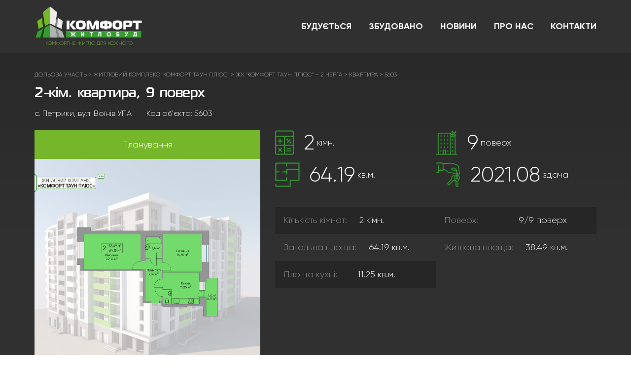

--- FILE ---
content_type: text/html; charset=UTF-8
request_url: https://komfort-zhytlobud.com/realty_share/2-kim-kvartyra-9-poverh-7/
body_size: 10938
content:
<!DOCTYPE html>
<!--[if lt IE 7 ]><html class="ie ie6" lang="uk"> <![endif]-->
<!--[if IE 7 ]><html class="ie ie7" lang="uk"> <![endif]-->
<!--[if IE 8 ]><html class="ie ie8" lang="uk"> <![endif]-->
<!--[if (gte IE 9)|!(IE)]><!--><html lang="uk"> <!--<![endif]-->
<head>
	<meta charset="UTF-8">
	<meta http-equiv="X-UA-Compatible" content="IE=edge">
	<meta name="viewport" content="width=device-width, initial-scale=1">

<link rel="shortcut icon" href="https://komfort-zhytlobud.com/wp-content/uploads/2018/12/favicon.png" />
<title>2-кім. квартира, 9 поверх &#8211; Комфорт Житлобуд</title>
<meta name='robots' content='max-image-preview:large' />
<!-- Google Tag Manager -->
<script>(function(w,d,s,l,i){w[l]=w[l]||[];w[l].push({'gtm.start':
new Date().getTime(),event:'gtm.js'});var f=d.getElementsByTagName(s)[0],
j=d.createElement(s),dl=l!='dataLayer'?'&l='+l:'';j.async=true;j.src=
'https://www.googletagmanager.com/gtm.js?id='+i+dl;f.parentNode.insertBefore(j,f);
})(window,document,'script','dataLayer','GTM-WNVHRB2');</script>
<!-- End Google Tag Manager --><link rel='dns-prefetch' href='//ajax.googleapis.com' />
<link rel='dns-prefetch' href='//cdn.jsdelivr.net' />
<link rel='dns-prefetch' href='//www.google.com' />
<link rel='dns-prefetch' href='//s.w.org' />
<link rel="alternate" type="application/rss+xml" title="Комфорт Житлобуд &raquo; стрічка" href="https://komfort-zhytlobud.com/feed/" />
<link rel="alternate" type="application/rss+xml" title="Комфорт Житлобуд &raquo; Канал коментарів" href="https://komfort-zhytlobud.com/comments/feed/" />
		<script type="text/javascript">
			window._wpemojiSettings = {"baseUrl":"https:\/\/s.w.org\/images\/core\/emoji\/13.0.1\/72x72\/","ext":".png","svgUrl":"https:\/\/s.w.org\/images\/core\/emoji\/13.0.1\/svg\/","svgExt":".svg","source":{"concatemoji":"https:\/\/komfort-zhytlobud.com\/wp-includes\/js\/wp-emoji-release.min.js?ver=5.7.2"}};
			!function(e,a,t){var n,r,o,i=a.createElement("canvas"),p=i.getContext&&i.getContext("2d");function s(e,t){var a=String.fromCharCode;p.clearRect(0,0,i.width,i.height),p.fillText(a.apply(this,e),0,0);e=i.toDataURL();return p.clearRect(0,0,i.width,i.height),p.fillText(a.apply(this,t),0,0),e===i.toDataURL()}function c(e){var t=a.createElement("script");t.src=e,t.defer=t.type="text/javascript",a.getElementsByTagName("head")[0].appendChild(t)}for(o=Array("flag","emoji"),t.supports={everything:!0,everythingExceptFlag:!0},r=0;r<o.length;r++)t.supports[o[r]]=function(e){if(!p||!p.fillText)return!1;switch(p.textBaseline="top",p.font="600 32px Arial",e){case"flag":return s([127987,65039,8205,9895,65039],[127987,65039,8203,9895,65039])?!1:!s([55356,56826,55356,56819],[55356,56826,8203,55356,56819])&&!s([55356,57332,56128,56423,56128,56418,56128,56421,56128,56430,56128,56423,56128,56447],[55356,57332,8203,56128,56423,8203,56128,56418,8203,56128,56421,8203,56128,56430,8203,56128,56423,8203,56128,56447]);case"emoji":return!s([55357,56424,8205,55356,57212],[55357,56424,8203,55356,57212])}return!1}(o[r]),t.supports.everything=t.supports.everything&&t.supports[o[r]],"flag"!==o[r]&&(t.supports.everythingExceptFlag=t.supports.everythingExceptFlag&&t.supports[o[r]]);t.supports.everythingExceptFlag=t.supports.everythingExceptFlag&&!t.supports.flag,t.DOMReady=!1,t.readyCallback=function(){t.DOMReady=!0},t.supports.everything||(n=function(){t.readyCallback()},a.addEventListener?(a.addEventListener("DOMContentLoaded",n,!1),e.addEventListener("load",n,!1)):(e.attachEvent("onload",n),a.attachEvent("onreadystatechange",function(){"complete"===a.readyState&&t.readyCallback()})),(n=t.source||{}).concatemoji?c(n.concatemoji):n.wpemoji&&n.twemoji&&(c(n.twemoji),c(n.wpemoji)))}(window,document,window._wpemojiSettings);
		</script>
		<style type="text/css">
img.wp-smiley,
img.emoji {
	display: inline !important;
	border: none !important;
	box-shadow: none !important;
	height: 1em !important;
	width: 1em !important;
	margin: 0 .07em !important;
	vertical-align: -0.1em !important;
	background: none !important;
	padding: 0 !important;
}
</style>
	<link rel='stylesheet' id='theme-style-css'  href='https://komfort-zhytlobud.com/wp-content/themes/theme/style.css?ver=1.4.6.8' type='text/css' media='all' />
<link rel='stylesheet' id='theme-child-css'  href='https://komfort-zhytlobud.com/wp-content/themes/theme-child/style.css?ver=1.1.5' type='text/css' media='all' />
<link rel='stylesheet' id='theme-child-custom-style-css'  href='https://komfort-zhytlobud.com/wp-content/uploads/customizer-css/theme-child-custom-style.css?ver=2296' type='text/css' media='all' />
<script type='text/javascript' src='https://ajax.googleapis.com/ajax/libs/jquery/1.12.4/jquery.min.js' id='jquery-js'></script>
<script type='text/javascript' defer src='https://www.google.com/recaptcha/api.js?hl=uk&#038;ver=5.7.2' id='tml-recaptcha-api-js'></script>
<script type='text/javascript' defer src='https://komfort-zhytlobud.com/wp-content/plugins/theme-my-login/modules/themed-profiles/themed-profiles.js?ver=5.7.2' id='tml-themed-profiles-js'></script>
<link rel="https://api.w.org/" href="https://komfort-zhytlobud.com/wp-json/" /><link rel="EditURI" type="application/rsd+xml" title="RSD" href="https://komfort-zhytlobud.com/xmlrpc.php?rsd" />
<link rel="wlwmanifest" type="application/wlwmanifest+xml" href="https://komfort-zhytlobud.com/wp-includes/wlwmanifest.xml" /> 
<meta name="generator" content="WordPress 5.7.2" />
<link rel="canonical" href="https://komfort-zhytlobud.com/realty_share/2-kim-kvartyra-9-poverh-7/" />
<link rel='shortlink' href='https://komfort-zhytlobud.com/?p=5603' />
<link rel="alternate" type="application/json+oembed" href="https://komfort-zhytlobud.com/wp-json/oembed/1.0/embed?url=https%3A%2F%2Fkomfort-zhytlobud.com%2Frealty_share%2F2-kim-kvartyra-9-poverh-7%2F" />
<link rel="alternate" type="text/xml+oembed" href="https://komfort-zhytlobud.com/wp-json/oembed/1.0/embed?url=https%3A%2F%2Fkomfort-zhytlobud.com%2Frealty_share%2F2-kim-kvartyra-9-poverh-7%2F&#038;format=xml" />
<style type="text/css">.recentcomments a{display:inline !important;padding:0 !important;margin:0 !important;}</style><!-- Global site tag (gtag.js) - Google Analytics -->
<script async src="https://www.googletagmanager.com/gtag/js?id=UA-130518487-2"></script>
<script>
  window.dataLayer = window.dataLayer || [];
  function gtag(){dataLayer.push(arguments);}
  gtag('js', new Date());

  gtag('config', 'UA-130518487-2');
</script>
<!-- Facebook Pixel Code -->
<script>
  !function(f,b,e,v,n,t,s)
  {if(f.fbq)return;n=f.fbq=function(){n.callMethod?
  n.callMethod.apply(n,arguments):n.queue.push(arguments)};
  if(!f._fbq)f._fbq=n;n.push=n;n.loaded=!0;n.version='2.0';
  n.queue=[];t=b.createElement(e);t.async=!0;
  t.src=v;s=b.getElementsByTagName(e)[0];
  s.parentNode.insertBefore(t,s)}(window, document,'script',
  'https://connect.facebook.net/en_US/fbevents.js');
  fbq('init', '1274826135999457');
  fbq('track', 'PageView');
</script>
<noscript><img height="1" width="1" style="display:none"
  src="https://www.facebook.com/tr?id=1274826135999457&ev=PageView&noscript=1"
/></noscript>
<!-- End Facebook Pixel Code -->
<!-- BEGIN ExactMetrics v5.3.10 Universal Analytics - https://exactmetrics.com/ -->
<script>
(function(i,s,o,g,r,a,m){i['GoogleAnalyticsObject']=r;i[r]=i[r]||function(){
	(i[r].q=i[r].q||[]).push(arguments)},i[r].l=1*new Date();a=s.createElement(o),
	m=s.getElementsByTagName(o)[0];a.async=1;a.src=g;m.parentNode.insertBefore(a,m)
})(window,document,'script','https://www.google-analytics.com/analytics.js','ga');
  ga('create', 'UA-130518487-2', 'auto');
  ga('send', 'pageview');
</script>
<!-- END ExactMetrics Universal Analytics -->
<link id="font-roboto-css" href="https://fonts.googleapis.com/css?family=Roboto:100,100i,300,300i,400,400i,500,500i,700,700i,900,900i&amp;subset=cyrillic" rel="stylesheet" type='text/css' media='all'></head>	
<body class="realty_share-template-default single single-realty_share postid-5603 role-">
<!-- Google Tag Manager (noscript) -->
<noscript><iframe src="https://www.googletagmanager.com/ns.html?id=GTM-WNVHRB2"
height="0" width="0" style="display:none;visibility:hidden"></iframe></noscript>
<!-- End Google Tag Manager (noscript) --><!-- Load Facebook SDK for JavaScript -->
<div id="fb-root"></div>
<script>
  window.fbAsyncInit = function() {
    FB.init({
      xfbml            : true,
      version          : 'v4.0'
    });
  };

  (function(d, s, id) {
  var js, fjs = d.getElementsByTagName(s)[0];
  if (d.getElementById(id)) return;
  js = d.createElement(s); js.id = id;
  js.src = 'https://connect.facebook.net/ru_RU/sdk/xfbml.customerchat.js';
  fjs.parentNode.insertBefore(js, fjs);
}(document, 'script', 'facebook-jssdk'));</script>

<!-- Your customer chat code -->
<div class="fb-customerchat"
  attribution=setup_tool
  page_id="528494584292552"
  theme_color="#74b12e"
  logged_in_greeting="Доброго дня! На скільки кімнат Ви шукаєте квартиру?"
  logged_out_greeting="Доброго дня! На скільки кімнат Ви шукаєте квартиру?">
</div><div class="mobile-menu">
	<div class="mobile-menu-wrapper mobile-menu-slide">
		<div class="mobile-menu-container">
					<div class="menu-wrapper nav-mobile-wrapper">
				
			<nav class="nav-main"><ul id="menu-golovne-menyu-1" class="menu link-decoration"><li class="menu-item menu-item-type-post_type menu-item-object-page menu-item-6515 items-has-images-left_media"><a href="https://komfort-zhytlobud.com/current-projects/" link-item-id="6515"><span>Будується</span></a></li>
<li class="menu-item menu-item-type-post_type menu-item-object-page menu-item-6483 items-has-images-left_media"><a href="https://komfort-zhytlobud.com/realty_done/" link-item-id="6483"><span>Збудовано</span></a></li>
<li class="menu-item menu-item-type-post_type menu-item-object-page menu-item-6481 items-has-images-left_media"><a href="https://komfort-zhytlobud.com/blog/" link-item-id="6481"><span>Новини</span></a></li>
<li class="menu-item menu-item-type-post_type menu-item-object-page menu-item-6485 items-has-images-left_media"><a href="https://komfort-zhytlobud.com/about/" link-item-id="6485"><span>Про нас</span></a></li>
<li class="menu-item menu-item-type-post_type menu-item-object-page menu-item-6484 items-has-images-left_media"><a href="https://komfort-zhytlobud.com/contact/" link-item-id="6484"><span>Контакти</span></a></li>
</ul></nav>																		
																														
									</div>
				</div>
	</div>
	<div class="mobile-menu-overlay"></div>
</div>
<div id="main-wrapper" class="wrapper style-skin-1">
	<div class="header-sticky-spacer absolute"></div>			<header class="site-header main-header menu-type-standard-menu sticky style-skin-1">
								<div class="main-section">
			<div class="container">

			<div class="site-header-wrapper">
				
								
				<div class="logo-column">
										<a href="https://komfort-zhytlobud.com" class="header-logo logo-image logo">
						<img width="700" height="202" src="https://komfort-zhytlobud.com/wp-content/uploads/2018/12/logo4.png" class="logo-img" alt="Комфорт Житлобуд – Забудовник" title="Комфорт Житлобуд">						<div class="logo-caption hide-on-sticky-header">КОМФОРТНЕ ЖИТЛО ДЛЯ КОЖНОГО</div>					</a>
									</div><!-- .logo-column -->
				
								<div class="menu-column">
				
										<div class="menu-wrapper nav-main-wrapper is-menu-bar">
						<nav id="nav-main" class="nav-main hide-on-mobile"><ul id="menu-golovne-menyu-1" class="menu link-decoration"><li class="menu-item menu-item-type-post_type menu-item-object-page menu-item-6515 items-has-images-left_media"><a href="https://komfort-zhytlobud.com/current-projects/" link-item-id="6515"><span>Будується</span></a></li>
<li class="menu-item menu-item-type-post_type menu-item-object-page menu-item-6483 items-has-images-left_media"><a href="https://komfort-zhytlobud.com/realty_done/" link-item-id="6483"><span>Збудовано</span></a></li>
<li class="menu-item menu-item-type-post_type menu-item-object-page menu-item-6481 items-has-images-left_media"><a href="https://komfort-zhytlobud.com/blog/" link-item-id="6481"><span>Новини</span></a></li>
<li class="menu-item menu-item-type-post_type menu-item-object-page menu-item-6485 items-has-images-left_media"><a href="https://komfort-zhytlobud.com/about/" link-item-id="6485"><span>Про нас</span></a></li>
<li class="menu-item menu-item-type-post_type menu-item-object-page menu-item-6484 items-has-images-left_media"><a href="https://komfort-zhytlobud.com/contact/" link-item-id="6484"><span>Контакти</span></a></li>
</ul></nav><!-- .main-navigation -->
						
																		
																								<div class="menu-bar hide-on-screen"><span class="ham"></span></div>
																		
												
					</div>
						
				</div><!-- .menu-column -->
								
								
			</div><!-- .site-header-wrapper -->
			
			</div>
			</div>
						
				</header><!-- .site-header -->
<content class="page-content single-content single-realty_share-content type-1">
<div class="heading-section">
		<div class="breadcrumbs link-decoration">
		<div class="container">
<a href="https://komfort-zhytlobud.com/realty_share">Дольова участь</a>
<span class="list-categories"><span class="breadcrumbs-arrow"> &gt; </span>
	<a href="https://komfort-zhytlobud.com/realty_share_category/zhytlovyj-kompleks-komfort-taun-plyus/" title="ЖК «Комфорт – Таун Плюс» це сучасний комплекс Комфорт – класу, який будується у безпосередній близькості до міста Тернополя у с. Петрики на розі вулиць Хліборобна та Воїнів УПА. Проект житлового комплексу було розроблено в архітектурному бюро СМП НВФ «ОКО» в 2016 році. Будівництво розпочалася в серпні 2016 році, планова здача будівництва ІІ квартал 2019 року. Житловий комплекс розташований в низько поверховій забудові с Петриків в тихому та затишному місці у безпосередній близькості до м. Тернополя. Орієнтовна відстань від зупинки громадського транспорту до житлового комплексу складає 500м. Передбачено більше 15 різних варіантів планування квартир. При створення ЖК «Комфорт – Таун Плюс» використані найкращі традиційні та інноваційні технології які зарекомендували себе в будівництві та експлуатації сучасних житлових будинків європейських країн.">ЖИТЛОВИЙ КОМПЛЕКС &quot;КОМФОРТ ТАУН ПЛЮС&quot;</a><span class="breadcrumbs-arrow"> > </span>
	<a href="https://komfort-zhytlobud.com/realty_share_category/zhk-komfort-taun-plyus-2-cherga/" title="Покупцям пропонуються нові комфортні квартири у дев&#039;ятиповерховому комплексі з ліфтами, від забудовника одно-; двох-; трьохкімнатні. До будинку будуть підведені нові міські мережі: вода та каналізація, газ. Збудовану нову електричну підстанцію.">ЖК &quot;КОМФОРТ ТАУН ПЛЮС&quot; &#8211; 2 ЧЕРГА</a><span class="breadcrumbs-arrow"> > </span>
</span>
<span class="list-categories"><span class="breadcrumbs-arrow"> &gt; </span>
	<a href="https://komfort-zhytlobud.com/realty_share_type/share-apartment/">Квартира</a><span class="breadcrumbs-arrow"> > </span>
</span>
<script>
	var string = document.referrer;
	if (string.indexOf('?') > -1){
    document.write('<span class="breadcrumbs-arrow"> &gt; </span><a href="' + string + '">Результати пошуку</a>');
	}
</script>
<span class="breadcrumbs-arrow"> &gt; </span>5603		</div>
	</div>
	<div class="title-section">
		<div class="container">
		<div class="row">
		<div class="title-section-container">
						<div class="title-column">
				<h1 class="wp-page-title container text-left">2-кім. квартира, 9 поверх</h1>									<div class="sub-title">
					<span class="address">с. Петрики, вул. Воїнів УПА</span>					<span class="sku">Код об'єкта: 5603</span>					</div>
							</div>
									
		</div>
		</div>
		</div>
	</div>
</div><!-- heading-section end -->
<div class="gallery-and-content-section">
	<div class="container">
		<div class="row">
			<div class="col-sm-5 gallery-column single-realty-gallery">
<script type="text/javascript">
jQuery(document).ready(function($) {

/* Lightslider */
var slider = $(".single-realty_share-lightslider").lightSlider({
item:1,
enableDrag:false,
slideMargin:0,
responsive : [
            {
                breakpoint:768,
                settings: {
                    item:1,
                    slideMove:1,
                  }
            }
         ]
});
//Go to Panoramas
$('.single-realty_share-lightslider').each(function() {
	
	var TourItems = $('.single-realty_share-lightslider .slide.tour').length;
	var VideoItems = $('.single-realty_share-lightslider .slide.video').length;
	var PanoramaItems = $('.single-realty_share-lightslider .slide.panorama').length;
	var PhotoItems = $('.single-realty_share-lightslider .slide.photo').length;
	
		$('.go-tour').click(function(){
			slider.goToSlide(0);    
		});
		$('.go-video').click(function(){
			slider.goToSlide(TourItems);    
		});
		$('.go-panorama').click(function(){
			slider.goToSlide(TourItems+VideoItems);    
		});
		$('.go-photo').click(function(){
			slider.goToSlide(TourItems+VideoItems+PanoramaItems);    
		});
});
// lightGallery
$('.photo-lightgallery').lightGallery({
    selector: '.lightbox-image',
	thumbnail:true,
	download:false,
	share:false,
	addClass: 'lg-skin-kalium-default',

});
$('.tour-lightgallery').lightGallery({
    selector: '.lightbox-tour',
	thumbnail:false,
	download:false,
	share:false,
	addClass: 'lg-skin-kalium-default tour',

});
$('.video-lightgallery').lightGallery({
    selector: '.lightbox-video',
	thumbnail:false,
	download:false,
	share:false,
	addClass: 'lg-skin-kalium-default',

});

});
</script><ul class="gallery-buttons none-list">




	<li class="photo gallery-button go-photo go-to">
		<span>Планування</span>
	</li>
</ul><!-- gallery-buttons end -->
	
<div class="slider-section no-bullets photo-lightgallery">
	<ul class="slider none-list clearfix equal-items video-lightgallery single-realty_share-lightslider">





    <li class="slide item photo photo-lightgallery">
		<div class="image-placeholder horizontal png"><img width="1200" height="900" data-src="https://komfort-zhytlobud.com/wp-content/uploads/2018/09/14-1-1200x900.png" data-srcset="https://komfort-zhytlobud.com/wp-content/uploads/2018/09/14-1-1200x900.png 1200w, https://komfort-zhytlobud.com/wp-content/uploads/2018/09/14-1-500x375.png 500w, https://komfort-zhytlobud.com/wp-content/uploads/2018/09/14-1-768x576.png 768w, https://komfort-zhytlobud.com/wp-content/uploads/2018/09/14-1-1536x1152.png 1536w, https://komfort-zhytlobud.com/wp-content/uploads/2018/09/14-1-2048x1536.png 2048w, https://komfort-zhytlobud.com/wp-content/uploads/2018/09/14-1-200x150.png 200w, https://komfort-zhytlobud.com/wp-content/uploads/2018/09/14-1.png 1920w" sizes="(max-width: 1200px) 100vw, 1200px" title="" alt="План об'єкта 2-кім. квартира, 9 поверх" class="img-horizontal lazyload"></div>		<a href="https://komfort-zhytlobud.com/wp-content/uploads/2018/09/14-1.png" class="box-link lightbox-image" data-srcset="https://komfort-zhytlobud.com/wp-content/uploads/2018/09/14-1.png 1920w, https://komfort-zhytlobud.com/wp-content/uploads/2018/09/14-1-500x375.png 500w, https://komfort-zhytlobud.com/wp-content/uploads/2018/09/14-1-1200x900.png 1200w, https://komfort-zhytlobud.com/wp-content/uploads/2018/09/14-1-768x576.png 768w, https://komfort-zhytlobud.com/wp-content/uploads/2018/09/14-1-1536x1152.png 1536w, https://komfort-zhytlobud.com/wp-content/uploads/2018/09/14-1-2048x1536.png 2048w, https://komfort-zhytlobud.com/wp-content/uploads/2018/09/14-1-200x150.png 200w" data-sizes="(max-width: 1920px) 100vw, 1920px" data-sub-html="с. Петрики, вул. Воїнів УПА. Код: 5603">
			<div class="thumb" style="display:none;"><img src="https://komfort-zhytlobud.com/wp-content/uploads/2018/09/14-1-100x100.png" width="0px" height="0px" alt="Мініатюра об'єкта 2-кім. квартира, 9 поверх"/></div>
						<i class="icon-basic-magnifier-plus"></i>
		</a>
	</li>
	</ul><!-- slider end -->
</div>
<script type="text/javascript">
// Set active item in Gallery-buttons
jQuery(document).ready(function($) {
$('.gallery-buttons .go-tour').click( function () {
		$('.gallery-buttons .go-to').removeClass("active");
		$(this).addClass("active");
});
$('.gallery-buttons .go-video').click( function () {
		$('.gallery-buttons .go-to').removeClass("active");
		$(this).addClass("active");
});
$('.gallery-buttons .go-panorama').click( function () {
		$('.gallery-buttons .go-to').removeClass("active");
		$(this).addClass("active");
});
$('.gallery-buttons .go-photo').click( function () {
		$('.gallery-buttons .go-to').removeClass("active");
		$(this).addClass("active");
});

$('.single-realty-gallery .lSPrev').click( function () {
	if($('.single-realty-gallery .slider .slide.tour.active').length > 0) {
		$('.gallery-buttons .go-to').removeClass("active");
		$('.gallery-buttons .go-tour').addClass("active");
	}
	if($('.single-realty-gallery .slider .slide.video.active').length > 0) {
		$('.gallery-buttons .go-to').removeClass("active");
		$('.gallery-buttons .go-video').addClass("active");
	}
	if($('.single-realty-gallery .slider .slide.panorama.active').length > 0) {
		$('.gallery-buttons .go-to').removeClass("active");
		$('.gallery-buttons .go-panorama').addClass("active");
	}
	if($('.single-realty-gallery .slider .slide.photo.active').length > 0) {
		$('.gallery-buttons .go-to').removeClass("active");
		$('.gallery-buttons .go-photo').addClass("active");
	}

});

$('.single-realty-gallery .lSNext').click( function () {
	if($('.single-realty-gallery .slider .slide.tour.active').length > 0) {
		$('.gallery-buttons .go-to').removeClass("active");
		$('.gallery-buttons .go-tour').addClass("active");
	}
	if($('.single-realty-gallery .slider .slide.video.active').length > 0) {
		$('.gallery-buttons .go-to').removeClass("active");
		$('.gallery-buttons .go-video').addClass("active");
	}
	if($('.single-realty-gallery .slider .slide.panorama.active').length > 0) {
		$('.gallery-buttons .go-to').removeClass("active");
		$('.gallery-buttons .go-panorama').addClass("active");
	}
	if($('.single-realty-gallery .slider .slide.photo.active').length > 0) {
		$('.gallery-buttons .go-to').removeClass("active");
		$('.gallery-buttons .go-photo').addClass("active");
	}

});
});
</script>			</div>
			<div class="col-sm-7 content-column">
<ul class="realty-details none-list clearfix">
	<li class="rooms col-sm-6"><div class="icon"><div class="image-placeholder png"><img data-src="/images/icon/icon-calc2.png" width="auto" height="100%" class="lazyload" alt="Значок кількість кімнат" /></div></div><span>2</span> кімн.</li>	<li class="floor col-sm-6"><div class="icon"><div class="image-placeholder png"><img data-src="/images/icon/icon-apartment2.png" width="auto" height="100%" class="lazyload" alt="Значок поверх" /></div></div><span>9</span> поверх</li>		<li class="square col-sm-6"><div class="icon"><div class="image-placeholder png"><img data-src="/images/icon/icon-plan2.png" width="auto" height="100%" class="lazyload" alt="Значок площа" /></div></div><span>64.19</span> кв.м.</li>	<li class="construction-end col-sm-6"><div class="icon"><div class="image-placeholder png"><img data-src="/images/icon/icon-key2.png" width="auto" height="100%" class="lazyload" alt="Значок дата здачі" /></div></div><span>2021.08</span> здача</li></ul>
	
<ul class="realty-info none-list clearfix">
	<li class="rooms"><label>Кількість кімнат:</label> <span>2</span> кімн.</li>	<li class="floor"><label>Поверх:</label> <span>9/9</span> поверх</li>		<li class="square"><label>Загальна площа:</label> <span>64.19</span> кв.м.</li>	<li class="square"><label>Житлова площа:</label> <span>38.49</span> кв.м.</li>	<li class="square"><label>Площа кухні:</label> <span>11.25</span> кв.м.</li>	</ul>

					</div>
		</div>
	</div>
</div><!-- gallery-and-content-section end -->

<div class="content-section">
	<div class="container">
		<div class="row">
			<div class="content-column col-sm-8 clearfix">
<div class="floor-planes">
	<h3>План поверху</h3>
	<ul class="floors none-list">

	<li id="9" class="9-floor">
		
		<div class="floor-image-map">
	<div class="image-map-holder img-portrait">
	<img data-src="https://komfort-zhytlobud.com/wp-content/uploads/2019/08/9-bez-zagalnoyi-ploshhi_1920-1-1106x1200.png" width="auto" height="100%" class="image-map lazyload img-portrait" usemap="#plane-map-9" alt="План поверху об'єкта 2-кім. квартира, 9 поверх" />
	<map name="plane-map-9" class="plane-map" width="100%" height="100%">
		<area id="area-1" class="coords " shape="poly" coords="353,625,42,624,40,727,190,729,191,793,239,792,238,821,334,822,334,839,374,838,375,744,353,743" data-maphilight='{"alwaysOn":true,"strokeColor":"ee0a26","strokeWidth":2,"fillColor":"000000","fillOpacity":0.5}' alt="" title="">
					</map>
</div>
	
		</div>
		
	</li>
	
	</ul>
</div>

			</div>
		</div>
	
	</div>
</div><!-- content-section section end -->


<!-- bottom section -->
<div class="bottom-section">
<div class="other-realty">
<div class="container">
  <h2>Схожі об’єкти</h2>
  <div class="slider-section no-bullets">
	<ul class="slider none-list clearfix realty items equal-items2 other-realty-lightslider">
		<li class="item w3 slide post-5435 realty_share_category-zhytlovyj-kompleks-komfort-taun-plyus realty_share_category-zhk-komfort-taun-plyus-2-cherga realty_share_type-share-apartment realty_share_category-zhytlovyj-kompleks-komfort-taun-plyus realty_share_category-zhk-komfort-taun-plyus-2-cherga realty_share_type-share-apartment" >
			<div class="item-box" >
					
				<div class="photo">
					<a href="https://komfort-zhytlobud.com/realty_share/1-kim-kvartyra-1-poverh-11/"  class="item-link img-link">
						<div class="image-placeholder quadratic png"><img width="500" height="500" data-src="https://komfort-zhytlobud.com/wp-content/uploads/2018/09/1K_1_1-500x500.png" data-srcset="https://komfort-zhytlobud.com/wp-content/uploads/2018/09/1K_1_1-500x500.png 500w, https://komfort-zhytlobud.com/wp-content/uploads/2018/09/1K_1_1-200x200.png 200w, https://komfort-zhytlobud.com/wp-content/uploads/2018/09/1K_1_1-768x768.png 768w, https://komfort-zhytlobud.com/wp-content/uploads/2018/09/1K_1_1-1200x1200.png 1200w, https://komfort-zhytlobud.com/wp-content/uploads/2018/09/1K_1_1-150x150.png 150w, https://komfort-zhytlobud.com/wp-content/uploads/2018/09/1K_1_1-100x100.png 100w, https://komfort-zhytlobud.com/wp-content/uploads/2018/09/1K_1_1.png 1418w" sizes="(max-width: 500px) 100vw, 500px" title="" alt="1-кім. квартира, 1 поверх ID:5435" class="img-quadratic lazyload"></div>												<i class="icon icon-basic-eye"></i>
					</a>
				</div>
			
				<div class="info">
					<h3>
						<a href="https://komfort-zhytlobud.com/realty_share/1-kim-kvartyra-1-poverh-11/"  class="item-link">
							1-кім. квартира, 1 поверх						</a>
					</h3>
					<p class="address">с. Петрики, вул. Воїнів УПА</p>					<p class="building">ЖК "КОМФОРТ ТАУН ПЛЮС" - 2 ЧЕРГА</p>					<p class="sku">Код об'єкта: 5435</p>										<ul class="details none-list">
						<li class="rooms"><span>1</span>кімн.</li>						<li class="square"><span>47</span>кв.м.</li>												<li class="floor"><span>1/9</span> поверх</li>											</ul>
									</div><!-- Info End -->
			
			</div>
		</li>		<li class="item w3 slide post-9281 realty_share_category-zhytlovyj-kompleks-komfort-taun-plyus realty_share_category-zhk-komfort-taun-plyus-1-cherga realty_share_type-share-apartment realty_share_category-zhytlovyj-kompleks-komfort-taun-plyus realty_share_category-zhk-komfort-taun-plyus-1-cherga realty_share_type-share-apartment" >
			<div class="item-box" >
					
				<div class="photo">
					<a href="https://komfort-zhytlobud.com/realty_share/2-kim-kvartyra-8-poverh-17/"  class="item-link img-link">
						<div class="image-placeholder quadratic png"><img width="500" height="500" data-src="https://komfort-zhytlobud.com/wp-content/uploads/2019/09/2K_2_1-500x500.png" data-srcset="https://komfort-zhytlobud.com/wp-content/uploads/2019/09/2K_2_1-500x500.png 500w, https://komfort-zhytlobud.com/wp-content/uploads/2019/09/2K_2_1-200x200.png 200w, https://komfort-zhytlobud.com/wp-content/uploads/2019/09/2K_2_1-150x150.png 150w, https://komfort-zhytlobud.com/wp-content/uploads/2019/09/2K_2_1-100x100.png 100w, https://komfort-zhytlobud.com/wp-content/uploads/2019/09/2K_2_1.png 710w" sizes="(max-width: 500px) 100vw, 500px" title="" alt="2-кім. квартира, 8 поверх ID:9281" class="img-quadratic lazyload"></div>												<i class="icon icon-basic-eye"></i>
					</a>
				</div>
			
				<div class="info">
					<h3>
						<a href="https://komfort-zhytlobud.com/realty_share/2-kim-kvartyra-8-poverh-17/"  class="item-link">
							2-кім. квартира, 8 поверх						</a>
					</h3>
					<p class="address">с. Петрики, вул. Хліборобна</p>					<p class="building">ЖК "КОМФОРТ ТАУН ПЛЮС" - 1 ЧЕРГА</p>					<p class="sku">Код об'єкта: 9281</p>										<ul class="details none-list">
						<li class="rooms"><span>2</span>кімн.</li>						<li class="square"><span>45</span>кв.м.</li>												<li class="floor"><span>8/7</span> поверх</li>											</ul>
									</div><!-- Info End -->
			
			</div>
		</li>		<li class="item w3 slide post-5441 realty_share_category-zhytlovyj-kompleks-komfort-taun-plyus realty_share_category-zhk-komfort-taun-plyus-2-cherga realty_share_type-share-apartment realty_share_category-zhytlovyj-kompleks-komfort-taun-plyus realty_share_category-zhk-komfort-taun-plyus-2-cherga realty_share_type-share-apartment" >
			<div class="item-box" >
					
				<div class="photo">
					<a href="https://komfort-zhytlobud.com/realty_share/2-kim-kvartyra-1-poverh-20/"  class="item-link img-link">
						<div class="image-placeholder quadratic png"><img width="500" height="500" data-src="https://komfort-zhytlobud.com/wp-content/uploads/2018/09/2K_2_1-500x500.png" data-srcset="https://komfort-zhytlobud.com/wp-content/uploads/2018/09/2K_2_1-500x500.png 500w, https://komfort-zhytlobud.com/wp-content/uploads/2018/09/2K_2_1-200x200.png 200w, https://komfort-zhytlobud.com/wp-content/uploads/2018/09/2K_2_1-768x768.png 768w, https://komfort-zhytlobud.com/wp-content/uploads/2018/09/2K_2_1-1200x1200.png 1200w, https://komfort-zhytlobud.com/wp-content/uploads/2018/09/2K_2_1-150x150.png 150w, https://komfort-zhytlobud.com/wp-content/uploads/2018/09/2K_2_1-100x100.png 100w, https://komfort-zhytlobud.com/wp-content/uploads/2018/09/2K_2_1.png 1832w" sizes="(max-width: 500px) 100vw, 500px" title="" alt="2-кім. квартира, 1 поверх ID:5441" class="img-quadratic lazyload"></div>												<i class="icon icon-basic-eye"></i>
					</a>
				</div>
			
				<div class="info">
					<h3>
						<a href="https://komfort-zhytlobud.com/realty_share/2-kim-kvartyra-1-poverh-20/"  class="item-link">
							2-кім. квартира, 1 поверх						</a>
					</h3>
					<p class="address">с. Петрики, вул. Воїнів УПА</p>					<p class="building">ЖК "КОМФОРТ ТАУН ПЛЮС" - 2 ЧЕРГА</p>					<p class="sku">Код об'єкта: 5441</p>										<ul class="details none-list">
						<li class="rooms"><span>2</span>кімн.</li>						<li class="square"><span>64</span>кв.м.</li>												<li class="floor"><span>1/9</span> поверх</li>											</ul>
									</div><!-- Info End -->
			
			</div>
		</li>		<li class="item w3 slide post-5460 realty_share_category-zhytlovyj-kompleks-komfort-taun-plyus realty_share_category-zhk-komfort-taun-plyus-2-cherga realty_share_type-share-apartment realty_share_category-zhytlovyj-kompleks-komfort-taun-plyus realty_share_category-zhk-komfort-taun-plyus-2-cherga realty_share_type-share-apartment" >
			<div class="item-box" >
					
				<div class="photo">
					<a href="https://komfort-zhytlobud.com/realty_share/1-kim-kvartyra-2-poverh-15/"  class="item-link img-link">
						<div class="image-placeholder quadratic png"><img width="500" height="500" data-src="https://komfort-zhytlobud.com/wp-content/uploads/2018/09/1K_1_1-1-500x500.png" data-srcset="https://komfort-zhytlobud.com/wp-content/uploads/2018/09/1K_1_1-1-500x500.png 500w, https://komfort-zhytlobud.com/wp-content/uploads/2018/09/1K_1_1-1-200x200.png 200w, https://komfort-zhytlobud.com/wp-content/uploads/2018/09/1K_1_1-1-768x768.png 768w, https://komfort-zhytlobud.com/wp-content/uploads/2018/09/1K_1_1-1-1200x1200.png 1200w, https://komfort-zhytlobud.com/wp-content/uploads/2018/09/1K_1_1-1-150x150.png 150w, https://komfort-zhytlobud.com/wp-content/uploads/2018/09/1K_1_1-1-100x100.png 100w, https://komfort-zhytlobud.com/wp-content/uploads/2018/09/1K_1_1-1.png 1382w" sizes="(max-width: 500px) 100vw, 500px" title="" alt="1-кім. квартира, 2 поверх ID:5460" class="img-quadratic lazyload"></div>												<i class="icon icon-basic-eye"></i>
					</a>
				</div>
			
				<div class="info">
					<h3>
						<a href="https://komfort-zhytlobud.com/realty_share/1-kim-kvartyra-2-poverh-15/"  class="item-link">
							1-кім. квартира, 2 поверх						</a>
					</h3>
					<p class="address">с. Петрики, вул. Воїнів УПА</p>					<p class="building">ЖК "КОМФОРТ ТАУН ПЛЮС" - 2 ЧЕРГА</p>					<p class="sku">Код об'єкта: 5460</p>										<ul class="details none-list">
						<li class="rooms"><span>1</span>кімн.</li>						<li class="square"><span>47</span>кв.м.</li>												<li class="floor"><span>2/9</span> поверх</li>											</ul>
									</div><!-- Info End -->
			
			</div>
		</li>		<li class="item w3 slide post-5608 realty_share_category-zhytlovyj-kompleks-komfort-taun-plyus realty_share_category-zhk-komfort-taun-plyus-2-cherga realty_share_type-share-apartment realty_share_category-zhytlovyj-kompleks-komfort-taun-plyus realty_share_category-zhk-komfort-taun-plyus-2-cherga realty_share_type-share-apartment" >
			<div class="item-box" >
					
				<div class="photo">
					<a href="https://komfort-zhytlobud.com/realty_share/2-kim-kvartyra-9-poverh-9/"  class="item-link img-link">
						<div class="image-placeholder horizontal png"><img width="500" height="375" data-src="https://komfort-zhytlobud.com/wp-content/uploads/2018/09/9-1-500x375.png" data-srcset="https://komfort-zhytlobud.com/wp-content/uploads/2018/09/9-1-500x375.png 500w, https://komfort-zhytlobud.com/wp-content/uploads/2018/09/9-1-1200x900.png 1200w, https://komfort-zhytlobud.com/wp-content/uploads/2018/09/9-1-768x576.png 768w, https://komfort-zhytlobud.com/wp-content/uploads/2018/09/9-1-1536x1152.png 1536w, https://komfort-zhytlobud.com/wp-content/uploads/2018/09/9-1-2048x1536.png 2048w, https://komfort-zhytlobud.com/wp-content/uploads/2018/09/9-1-200x150.png 200w, https://komfort-zhytlobud.com/wp-content/uploads/2018/09/9-1.png 1920w" sizes="(max-width: 500px) 100vw, 500px" title="" alt="2-кім. квартира, 9 поверх ID:5608" class="img-horizontal lazyload"></div>												<i class="icon icon-basic-eye"></i>
					</a>
				</div>
			
				<div class="info">
					<h3>
						<a href="https://komfort-zhytlobud.com/realty_share/2-kim-kvartyra-9-poverh-9/"  class="item-link">
							2-кім. квартира, 9 поверх						</a>
					</h3>
					<p class="address">с. Петрики, вул. Воїнів УПА</p>					<p class="building">ЖК "КОМФОРТ ТАУН ПЛЮС" - 2 ЧЕРГА</p>					<p class="sku">Код об'єкта: 5608</p>										<ul class="details none-list">
						<li class="rooms"><span>2</span>кімн.</li>						<li class="square"><span>66</span>кв.м.</li>												<li class="floor"><span>9/9</span> поверх</li>											</ul>
									</div><!-- Info End -->
			
			</div>
		</li>		<li class="item w3 slide post-5611 realty_share_category-zhytlovyj-kompleks-komfort-taun-plyus realty_share_category-zhk-komfort-taun-plyus-2-cherga realty_share_type-share-apartment realty_share_category-zhytlovyj-kompleks-komfort-taun-plyus realty_share_category-zhk-komfort-taun-plyus-2-cherga realty_share_type-share-apartment" >
			<div class="item-box" >
					
				<div class="photo">
					<a href="https://komfort-zhytlobud.com/realty_share/2-kim-kvartyra-9-poverh-11/"  class="item-link img-link">
						<div class="image-placeholder horizontal png"><img width="500" height="375" data-src="https://komfort-zhytlobud.com/wp-content/uploads/2018/09/2-1-500x375.png" data-srcset="https://komfort-zhytlobud.com/wp-content/uploads/2018/09/2-1-500x375.png 500w, https://komfort-zhytlobud.com/wp-content/uploads/2018/09/2-1-1200x900.png 1200w, https://komfort-zhytlobud.com/wp-content/uploads/2018/09/2-1-768x576.png 768w, https://komfort-zhytlobud.com/wp-content/uploads/2018/09/2-1-1536x1152.png 1536w, https://komfort-zhytlobud.com/wp-content/uploads/2018/09/2-1-2048x1536.png 2048w, https://komfort-zhytlobud.com/wp-content/uploads/2018/09/2-1-200x150.png 200w, https://komfort-zhytlobud.com/wp-content/uploads/2018/09/2-1.png 1920w" sizes="(max-width: 500px) 100vw, 500px" title="" alt="2-кім. квартира, 9 поверх ID:5611" class="img-horizontal lazyload"></div>												<i class="icon icon-basic-eye"></i>
					</a>
				</div>
			
				<div class="info">
					<h3>
						<a href="https://komfort-zhytlobud.com/realty_share/2-kim-kvartyra-9-poverh-11/"  class="item-link">
							2-кім. квартира, 9 поверх						</a>
					</h3>
					<p class="address">с. Петрики, вул. Воїнів УПА</p>					<p class="building">ЖК "КОМФОРТ ТАУН ПЛЮС" - 2 ЧЕРГА</p>					<p class="sku">Код об'єкта: 5611</p>										<ul class="details none-list">
						<li class="rooms"><span>2</span>кімн.</li>						<li class="square"><span>62</span>кв.м.</li>												<li class="floor"><span>9/9</span> поверх</li>											</ul>
									</div><!-- Info End -->
			
			</div>
		</li>		<li class="item w3 slide post-9289 realty_share_category-zhytlovyj-kompleks-komfort-taun-plyus realty_share_category-zhk-komfort-taun-plyus-1-cherga realty_share_type-share-apartment realty_share_category-zhytlovyj-kompleks-komfort-taun-plyus realty_share_category-zhk-komfort-taun-plyus-1-cherga realty_share_type-share-apartment" >
			<div class="item-box" >
					
				<div class="photo">
					<a href="https://komfort-zhytlobud.com/realty_share/1-kim-kvartyra-8-poverh-20/"  class="item-link img-link">
						<div class="image-placeholder quadratic png"><img width="500" height="500" data-src="https://komfort-zhytlobud.com/wp-content/uploads/2019/09/1K_4_1-500x500.png" data-srcset="https://komfort-zhytlobud.com/wp-content/uploads/2019/09/1K_4_1-500x500.png 500w, https://komfort-zhytlobud.com/wp-content/uploads/2019/09/1K_4_1-200x200.png 200w, https://komfort-zhytlobud.com/wp-content/uploads/2019/09/1K_4_1-768x768.png 768w, https://komfort-zhytlobud.com/wp-content/uploads/2019/09/1K_4_1-150x150.png 150w, https://komfort-zhytlobud.com/wp-content/uploads/2019/09/1K_4_1-100x100.png 100w, https://komfort-zhytlobud.com/wp-content/uploads/2019/09/1K_4_1.png 1064w" sizes="(max-width: 500px) 100vw, 500px" title="" alt="1-кім. квартира, 8 поверх ID:9289" class="img-quadratic lazyload"></div>												<i class="icon icon-basic-eye"></i>
					</a>
				</div>
			
				<div class="info">
					<h3>
						<a href="https://komfort-zhytlobud.com/realty_share/1-kim-kvartyra-8-poverh-20/"  class="item-link">
							1-кім. квартира, 8 поверх						</a>
					</h3>
					<p class="address">с. Петрики, вул. Хліборобна</p>					<p class="building">ЖК "КОМФОРТ ТАУН ПЛЮС" - 1 ЧЕРГА</p>					<p class="sku">Код об'єкта: 9289</p>										<ul class="details none-list">
						<li class="rooms"><span>1</span>кімн.</li>						<li class="square"><span>41</span>кв.м.</li>												<li class="floor"><span>8/7</span> поверх</li>											</ul>
									</div><!-- Info End -->
			
			</div>
		</li>		<li class="item w3 slide post-9283 realty_share_category-zhytlovyj-kompleks-komfort-taun-plyus realty_share_category-zhk-komfort-taun-plyus-1-cherga realty_share_type-share-apartment realty_share_category-zhytlovyj-kompleks-komfort-taun-plyus realty_share_category-zhk-komfort-taun-plyus-1-cherga realty_share_type-share-apartment" >
			<div class="item-box" >
					
				<div class="photo">
					<a href="https://komfort-zhytlobud.com/realty_share/1-kim-kvartyra-8-poverh-18/"  class="item-link img-link">
						<div class="image-placeholder quadratic png"><img width="500" height="500" data-src="https://komfort-zhytlobud.com/wp-content/uploads/2019/09/1K_6_1-500x500.png" data-srcset="https://komfort-zhytlobud.com/wp-content/uploads/2019/09/1K_6_1-500x500.png 500w, https://komfort-zhytlobud.com/wp-content/uploads/2019/09/1K_6_1-200x200.png 200w, https://komfort-zhytlobud.com/wp-content/uploads/2019/09/1K_6_1-150x150.png 150w, https://komfort-zhytlobud.com/wp-content/uploads/2019/09/1K_6_1-100x100.png 100w, https://komfort-zhytlobud.com/wp-content/uploads/2019/09/1K_6_1.png 710w" sizes="(max-width: 500px) 100vw, 500px" title="" alt="1-кім. квартира, 8 поверх ID:9283" class="img-quadratic lazyload"></div>												<i class="icon icon-basic-eye"></i>
					</a>
				</div>
			
				<div class="info">
					<h3>
						<a href="https://komfort-zhytlobud.com/realty_share/1-kim-kvartyra-8-poverh-18/"  class="item-link">
							1-кім. квартира, 8 поверх						</a>
					</h3>
					<p class="address">с. Петрики, вул. Хліборобна</p>					<p class="building">ЖК "КОМФОРТ ТАУН ПЛЮС" - 1 ЧЕРГА</p>					<p class="sku">Код об'єкта: 9283</p>										<ul class="details none-list">
						<li class="rooms"><span>1</span>кімн.</li>						<li class="square"><span>33</span>кв.м.</li>												<li class="floor"><span>8/7</span> поверх</li>											</ul>
									</div><!-- Info End -->
			
			</div>
		</li>		<li class="item w3 slide post-5433 realty_share_category-zhytlovyj-kompleks-komfort-taun-plyus realty_share_category-zhk-komfort-taun-plyus-2-cherga realty_share_type-share-apartment realty_share_category-zhytlovyj-kompleks-komfort-taun-plyus realty_share_category-zhk-komfort-taun-plyus-2-cherga realty_share_type-share-apartment" >
			<div class="item-box" >
					
				<div class="photo">
					<a href="https://komfort-zhytlobud.com/realty_share/2-kim-kvartyra-1-poverh-19/"  class="item-link img-link">
						<div class="image-placeholder quadratic png"><img width="500" height="500" data-src="https://komfort-zhytlobud.com/wp-content/uploads/2018/09/2K_1_1-500x500.png" data-srcset="https://komfort-zhytlobud.com/wp-content/uploads/2018/09/2K_1_1-500x500.png 500w, https://komfort-zhytlobud.com/wp-content/uploads/2018/09/2K_1_1-200x200.png 200w, https://komfort-zhytlobud.com/wp-content/uploads/2018/09/2K_1_1-768x768.png 768w, https://komfort-zhytlobud.com/wp-content/uploads/2018/09/2K_1_1-1200x1200.png 1200w, https://komfort-zhytlobud.com/wp-content/uploads/2018/09/2K_1_1-150x150.png 150w, https://komfort-zhytlobud.com/wp-content/uploads/2018/09/2K_1_1-100x100.png 100w, https://komfort-zhytlobud.com/wp-content/uploads/2018/09/2K_1_1.png 1537w" sizes="(max-width: 500px) 100vw, 500px" title="" alt="2 кім. квартира, 1 поверх ID:5433" class="img-quadratic lazyload"></div>												<i class="icon icon-basic-eye"></i>
					</a>
				</div>
			
				<div class="info">
					<h3>
						<a href="https://komfort-zhytlobud.com/realty_share/2-kim-kvartyra-1-poverh-19/"  class="item-link">
							2 кім. квартира, 1 поверх						</a>
					</h3>
					<p class="address">с. Петрики, вул. Воїнів УПА</p>					<p class="building">ЖК "КОМФОРТ ТАУН ПЛЮС" - 2 ЧЕРГА</p>					<p class="sku">Код об'єкта: 5433</p>										<ul class="details none-list">
						<li class="rooms"><span>2</span>кімн.</li>						<li class="square"><span>64</span>кв.м.</li>												<li class="floor"><span>1/9</span> поверх</li>											</ul>
									</div><!-- Info End -->
			
			</div>
		</li>		<li class="item w3 slide post-5612 realty_share_category-zhytlovyj-kompleks-komfort-taun-plyus realty_share_category-zhk-komfort-taun-plyus-2-cherga realty_share_type-share-apartment realty_share_category-zhytlovyj-kompleks-komfort-taun-plyus realty_share_category-zhk-komfort-taun-plyus-2-cherga realty_share_type-share-apartment" >
			<div class="item-box" >
					
				<div class="photo">
					<a href="https://komfort-zhytlobud.com/realty_share/3-kim-kvartyra-9-poverh-2/"  class="item-link img-link">
						<div class="image-placeholder horizontal png"><img width="500" height="375" data-src="https://komfort-zhytlobud.com/wp-content/uploads/2018/09/1-1-500x375.png" data-srcset="https://komfort-zhytlobud.com/wp-content/uploads/2018/09/1-1-500x375.png 500w, https://komfort-zhytlobud.com/wp-content/uploads/2018/09/1-1-1200x900.png 1200w, https://komfort-zhytlobud.com/wp-content/uploads/2018/09/1-1-768x576.png 768w, https://komfort-zhytlobud.com/wp-content/uploads/2018/09/1-1-1536x1152.png 1536w, https://komfort-zhytlobud.com/wp-content/uploads/2018/09/1-1-2048x1536.png 2048w, https://komfort-zhytlobud.com/wp-content/uploads/2018/09/1-1-200x150.png 200w, https://komfort-zhytlobud.com/wp-content/uploads/2018/09/1-1.png 1920w" sizes="(max-width: 500px) 100vw, 500px" title="" alt="3-кім. квартира, 9 поверх ID:5612" class="img-horizontal lazyload"></div>												<i class="icon icon-basic-eye"></i>
					</a>
				</div>
			
				<div class="info">
					<h3>
						<a href="https://komfort-zhytlobud.com/realty_share/3-kim-kvartyra-9-poverh-2/"  class="item-link">
							3-кім. квартира, 9 поверх						</a>
					</h3>
					<p class="address">с. Петрики, вул. Воїнів УПА</p>					<p class="building">ЖК "КОМФОРТ ТАУН ПЛЮС" - 2 ЧЕРГА</p>					<p class="sku">Код об'єкта: 5612</p>										<ul class="details none-list">
						<li class="rooms"><span>3</span>кімн.</li>						<li class="square"><span>87</span>кв.м.</li>												<li class="floor"><span>9/9</span> поверх</li>											</ul>
									</div><!-- Info End -->
			
			</div>
		</li>	</ul>
  </div>
</div>
</div>
<script type="text/javascript">
jQuery(document).ready(function($) {

$(".other-realty-lightslider").lightSlider({
item:4,
auto:true,
loop:false,
pause:5000,
pauseOnHover: true,
responsive : [
            {
                breakpoint:900,
                settings: {
                    item:3,
                    slideMove:1,
                    slideMargin:6,
                  }
            },
            {
                breakpoint:550,
                settings: {
                    item:2,
                    slideMove:1,
                    slideMargin:6,
                  }
            },
            {
                breakpoint:350,
                settings: {
                    item:1,
                    slideMove:1
                  }
            }
        ]
});

});
</script>
</div><!-- bottom section end -->


</content><!-- .content-area -->

	<footer id="footer" class="site-footer main-footer sticky style-skin-2">
			<section  class="footer-widgets content-section none-vertical-container none-background">
		
								<div class="section-inner">		
								<div class="section-container container">
											<div class="row section-row vertical-align-middle">
										<div class="col-sm-5 column">
							<div class="column-inner">
						<div class="text-holder link-decoration">
	<p>«КОМФОРТ ЖИТЛОБУД» &#8211; втілює у реальність мрії кожного.</p>
</div>
							</div>
						</div>
												<div class="col-sm-2 column">
							<div class="column-inner">
						<a href="https://komfort-zhytlobud.com" class="footer-logo logo-image img-link" >
	<img width="500" height="408" src="https://komfort-zhytlobud.com/wp-content/uploads/2019/02/logo_footer-500x408.png" class="logo-img" alt="Комфорт Житлобуд – Забудовник" title="Комфорт Житлобуд">	</a>
							</div>
						</div>
												<div class="col-sm-3 column">
							<div class="column-inner">
						<div class="text-holder link-decoration">
	<p><span class="address-format">м. Тернопіль, вул. Чумацька, буд. 27, офіс 13<br />
</span><span class="phone-format">068 223 66 77, 068 623 23 65</span></p>
</div>
							</div>
						</div>
												<div class="col-sm-2 column">
							<div class="column-inner">
						<div class="text-holder link-decoration">
	<p style="text-align: right;"><span class="social-networks rounded"><span class="social-item"><a href="https://www.facebook.com/komfortzhytlobud/" target="_blank" class="facebook link-decoration-none" title="Facebook"><i class="fa fa-facebook" aria-hidden="true"></i><span class="name">Facebook</span></a></span><span class="social-item"><a href="https://www.instagram.com/komfort_zhytlobud/" target="_blank" class="instagram link-decoration-none" title="Instagram"><i class="fa fa-instagram" aria-hidden="true"></i><span class="name">Instagram</span></a></span><span class="social-item"><a href="mailto:komfortzhytlobud@gmail.com" target="_blank" class="email link-decoration-none" title="Email"><i class="fa fa-envelope-o" aria-hidden="true"></i><span class="name">Email</span></a></span></span></p>
</div>
							</div>
						</div>
										</div>
							
						</div> 			
						</div>
		</section>
					<section  class="footer-bottom footer-bottom-section content-section none-vertical-container none-background style-skin-3">
		
								<div class="section-inner">		
								<div class="section-container container">
											<div class="row section-row">
										<div class="col-sm-6 column">
							<div class="column-inner">
						<div class="text-holder link-decoration">
	<span class="site-title link-decoration">© <a href="https://komfort-zhytlobud.com">Комфорт Житлобуд</a>, 2025</span>
</div>
							</div>
						</div>
												<div class="col-sm-6 column">
							<div class="column-inner">
						<div class="text-holder link-decoration">
	<p style="text-align: right;">Created by <a href="http://ryslan.com/" target="_blank" rel="nofollow" class="site-developer link-decoration">Ryslan.com</a></p>
</div>
							</div>
						</div>
										</div>
							
						</div> 			
						</div>
		</section>
				</footer><!-- .site-footer -->
	<div class="footer-sticky-spacer"></div>

</div><!-- .Wrapper end -->

<a href="#top" class="go-to-top"><i class="icon-arrows-slim-down"></i></a>


<!-- Show sticky header on devices -->
<script type="text/javascript">
</script>
	<!-- Schema BreadcrumbList -->
<script type="application/ld+json">
{
"@context": "http://schema.org",
"@type": "BreadcrumbList",
"itemListElement":
[
{
"@type": "ListItem",
"position": 1,
"item":
	{
	"@id": "https://komfort-zhytlobud.com",
	"name": "komfort-zhytlobud.com"
	}
}
	,{
"@type": "ListItem",
"position": 2,
"item":
	{
	"@id": "https://komfort-zhytlobud.com/realty_share/2-kim-kvartyra-9-poverh-7/",
	"name": "2-кім. квартира, 9 поверх"
	}
}
	]
}
    </script>
	<link rel='stylesheet' id='lightgallery-style-css'  href='https://cdnjs.cloudflare.com/ajax/libs/lightgallery/1.6.10/css/lightgallery.min.css' type='text/css' media='all' />
<link rel='stylesheet' id='lightslider-style-css'  href='https://cdnjs.cloudflare.com/ajax/libs/lightslider/1.1.6/css/lightslider.min.css' type='text/css' media='all' />
<script type='text/javascript' defer src='https://cdn.jsdelivr.net/npm/lazysizes@4.0.4/lazysizes.min.js' id='lazyload-js-js'></script>
<script type='text/javascript' defer src='https://komfort-zhytlobud.com/wp-content/themes/theme/assets/js/main.min.js?ver=1.2.9' id='main-js-js'></script>
<script type='text/javascript' defer src='https://cdnjs.cloudflare.com/ajax/libs/lightgallery/1.6.10/js/lightgallery.min.js' id='lightgallery-js-js'></script>
<script type='text/javascript' defer src='https://cdn.jsdelivr.net/npm/lightgallery@1.6.11/modules/lg-thumbnail.min.js' id='lg-thumbnail-js-js'></script>
<script type='text/javascript' defer src='https://cdn.jsdelivr.net/npm/lightgallery@1.6.11/modules/lg-fullscreen.min.js' id='lg-fullscreen-js-js'></script>
<script type='text/javascript' defer src='https://cdn.jsdelivr.net/npm/lightgallery@1.6.11/modules/lg-hash.min.js' id='lg-hash-js-js'></script>
<script type='text/javascript' defer src='https://cdn.jsdelivr.net/npm/lightgallery@1.6.11/modules/lg-autoplay.min.js' id='lg-autoplay-js-js'></script>
<script type='text/javascript' defer src='https://cdn.jsdelivr.net/npm/lightgallery@1.6.11/modules/lg-video.min.js' id='lg-video-js-js'></script>
<script type='text/javascript' defer src='https://cdn.jsdelivr.net/npm/lightgallery@1.6.11/modules/lg-zoom.min.js' id='lg-zoom-js-js'></script>
<script type='text/javascript' defer src='https://cdnjs.cloudflare.com/ajax/libs/lightslider/1.1.6/js/lightslider.min.js' id='lightslider-js-js'></script>
<script type='text/javascript' src='https://cdn.jsdelivr.net/npm/maphilight@1.4.0/jquery.maphilight.min.js' id='maphilight-js-js'></script>
<script type='text/javascript' src='https://cdnjs.cloudflare.com/ajax/libs/image-map-resizer/1.0.7/js/imageMapResizer.min.js' id='image-map-resizer-js-js'></script>
<script type="text/javascript">
jQuery(document).ready(function($) {
$("body.style-skin-1").addClass("lazyloaded");
$(".page-content").addClass("lazyloaded");
$(".main-footer").addClass("lazyloaded");
$(".intro-header").addClass("lazyloaded");

//$(".footer-bottom").prepend('<div class="decor-arrow"><span></span></div>');
	
if($('.intro').length > 0) {
	$("body").addClass("is-intro");
	var header_height = $(".site-header").outerHeight(true);
	$('.intro .image-placeholder').css({"padding-bottom": 'calc(100vh - '+header_height+'px + 30px)'});
	$('.intro').css({"height": 'calc(100vh - '+header_height+'px)'});
	var intro_height = $(".intro-section").outerHeight(true);
	//$("body").append('<style type="text/css">body.style-skin-1 .page-content:before {top:'+intro_height+'px;}</style>');
$(window).resize(function() {
	var header_height = $(".site-header").outerHeight(true);
	$('.intro .image-placeholder').css({"padding-bottom": 'calc(100vh - '+header_height+'px + 30px)'});
	$('.intro').css({"height": 'calc(100vh - '+header_height+'px)'});
	var intro_height = $(".intro-section").outerHeight(true);
	$("body").append('<style type="text/css">body.style-skin-1 .page-content:before {top:'+intro_height+'px;}</style>');
});
}
	
$('.test').css({"padding-top": $(".site-header").outerHeight()});

//map-column
$('.sticky-map.map-column').css({"padding-top": $(".site-header").outerHeight()});
$(window).resize(function() {
	$('.sticky-map.map-column').css({"padding-top": $(".site-header").outerHeight()});
});
// horizontal padding when map sticky
if($(window).width()>=768) {
	var map_width = $('.sticky-map').width();
	var padding_right = map_width+15;
	$('.realty-padding-right').css({"padding-right": padding_right, "width": "100%"});
}	
$(window).resize(function() {
if($(window).width()>=768) {
	var map_width = $('.sticky-map').width();
	var padding_right = map_width+15;
	$('.realty-padding-right').css({"padding-right": padding_right, "width": "100%"});
} else {
	$('.realty-padding-right').removeAttr("style")
}
});

/* Trigger marker click */

    $('.marker-link').each(function() {
        $(this).on('mouseover', function() {
			google.maps.event.trigger(gmarkers[$(this).data('markerid')], 'click');
        });
/*         $(this).on('mouseout', function() {
            //infowindow.open(null,null);
			google.maps.event.trigger(map, 'click');
			//infowindow.close();
        }); */
    });
	
/* Trigger marker click - END */


//Image Map
if($('.image-map').length > 0) {
	$('.image-map').maphilight();	
}
if($('map').length > 0) {
	$('map').imageMapResize();
}

setTimeout(function() {
//Image Map
if($('.image-map').length > 0) {
	$('.image-map').maphilight();	
}
if($('map').length > 0) {
	$('map').imageMapResize();
}
    }, 400);

$(window).resize(function() {
if($('.image-map').length > 0) {
	$('.image-map').maphilight();	
}
if($('map').length > 0) {
	$('map').imageMapResize();
}
});

/* $(window).scroll(function() {
if($('.single-realty_share .image-map').length > 0) {
	$('.single-realty_share .image-map').maphilight();
}
if($('.single-realty_share map').length > 0) {
	$('.single-realty_share map').imageMapResize();
}
}); */

});
</script>


</body>
</html>

--- FILE ---
content_type: text/css
request_url: https://komfort-zhytlobud.com/wp-content/themes/theme/style.css?ver=1.4.6.8
body_size: 35159
content:
/*
Theme Name: Theme
Theme URI: http://ryslan.com
Author: Ryslan.com
Author URI: http://ryslan.com
Description: Customizable theme 
Version: 1.4.2.4
License: GNU General Public License v2 or later
License URI: http://www.gnu.org/licenses/gpl-2.0.html
Tags: clean, portfolio
Text Domain: theme
*/

/* EXTRA */.fa.fa-pull-left,.fa.pull-left{margin-right:.3em}.fa,.fa-stack{display:inline-block}.fa-fw,.fa-li{text-align:center}@font-face{font-family:FontAwesome;src:url(assets/fonts/font-awesome/fonts/fontawesome-webfont.eot?v=4.7.0);src:url(assets/fonts/font-awesome/fonts/fontawesome-webfont.eot?#iefix&v=4.7.0) format('embedded-opentype'),url(assets/fonts/font-awesome/fonts/fontawesome-webfont.woff2?v=4.7.0) format('woff2'),url(assets/fonts/font-awesome/fonts/fontawesome-webfont.woff?v=4.7.0) format('woff'),url(assets/fonts/font-awesome/fonts/fontawesome-webfont.ttf?v=4.7.0) format('truetype'),url(assets/fonts/font-awesome/fonts/fontawesome-webfont.svg?v=4.7.0#fontawesomeregular) format('svg');font-weight:400;font-style:normal}.fa{font:normal normal normal 14px/1 FontAwesome;font-size:inherit;text-rendering:auto;-webkit-font-smoothing:antialiased;-moz-osx-font-smoothing:grayscale}.fa-lg{font-size:1.33333333em;line-height:.75em;vertical-align:-15%}.fa-2x{font-size:2em}.fa-3x{font-size:3em}.fa-4x{font-size:4em}.fa-5x{font-size:5em}.fa-fw{width:1.28571429em}.fa-ul{padding-left:0;margin-left:2.14285714em;list-style-type:none}.fa.fa-pull-right,.fa.pull-right{margin-left:.3em}.fa-ul>li{position:relative}.fa-li{position:absolute;left:-2.14285714em;width:2.14285714em;top:.14285714em}.fa-li.fa-lg{left:-1.85714286em}.fa-border{padding:.2em .25em .15em;border:.08em solid #eee;border-radius:.1em}.fa-pull-left{float:left}.fa-pull-right,.pull-right{float:right}.pull-left{float:left}.fa-spin{-webkit-animation:fa-spin 2s infinite linear;animation:fa-spin 2s infinite linear}.fa-pulse{-webkit-animation:fa-spin 1s infinite steps(8);animation:fa-spin 1s infinite steps(8)}@-webkit-keyframes fa-spin{0%{-webkit-transform:rotate(0);transform:rotate(0)}100%{-webkit-transform:rotate(359deg);transform:rotate(359deg)}}@keyframes fa-spin{0%{-webkit-transform:rotate(0);transform:rotate(0)}100%{-webkit-transform:rotate(359deg);transform:rotate(359deg)}}.fa-rotate-90{-ms-filter:"progid:DXImageTransform.Microsoft.BasicImage(rotation=1)";-webkit-transform:rotate(90deg);-ms-transform:rotate(90deg);transform:rotate(90deg)}.fa-rotate-180{-ms-filter:"progid:DXImageTransform.Microsoft.BasicImage(rotation=2)";-webkit-transform:rotate(180deg);-ms-transform:rotate(180deg);transform:rotate(180deg)}.fa-rotate-270{-ms-filter:"progid:DXImageTransform.Microsoft.BasicImage(rotation=3)";-webkit-transform:rotate(270deg);-ms-transform:rotate(270deg);transform:rotate(270deg)}.fa-flip-horizontal{-ms-filter:"progid:DXImageTransform.Microsoft.BasicImage(rotation=0, mirror=1)";-webkit-transform:scale(-1,1);-ms-transform:scale(-1,1);transform:scale(-1,1)}.fa-flip-vertical{-ms-filter:"progid:DXImageTransform.Microsoft.BasicImage(rotation=2, mirror=1)";-webkit-transform:scale(1,-1);-ms-transform:scale(1,-1);transform:scale(1,-1)}:root .fa-flip-horizontal,:root .fa-flip-vertical,:root .fa-rotate-180,:root .fa-rotate-270,:root .fa-rotate-90{filter:none}.fa-stack{position:relative;width:2em;height:2em;line-height:2em;vertical-align:middle}.fa-stack-1x,.fa-stack-2x{position:absolute;left:0;width:100%;text-align:center}.fa-stack-1x{line-height:inherit}.fa-stack-2x{font-size:2em}.fa-inverse{color:#fff}.fa-glass:before{content:"\f000"}.fa-music:before{content:"\f001"}.fa-search:before{content:"\f002"}.fa-envelope-o:before{content:"\f003"}.fa-heart:before{content:"\f004"}.fa-star:before{content:"\f005"}.fa-star-o:before{content:"\f006"}.fa-user:before{content:"\f007"}.fa-film:before{content:"\f008"}.fa-th-large:before{content:"\f009"}.fa-th:before{content:"\f00a"}.fa-th-list:before{content:"\f00b"}.fa-check:before{content:"\f00c"}.fa-close:before,.fa-remove:before,.fa-times:before{content:"\f00d"}.fa-search-plus:before{content:"\f00e"}.fa-search-minus:before{content:"\f010"}.fa-power-off:before{content:"\f011"}.fa-signal:before{content:"\f012"}.fa-cog:before,.fa-gear:before{content:"\f013"}.fa-trash-o:before{content:"\f014"}.fa-home:before{content:"\f015"}.fa-file-o:before{content:"\f016"}.fa-clock-o:before{content:"\f017"}.fa-road:before{content:"\f018"}.fa-download:before{content:"\f019"}.fa-arrow-circle-o-down:before{content:"\f01a"}.fa-arrow-circle-o-up:before{content:"\f01b"}.fa-inbox:before{content:"\f01c"}.fa-play-circle-o:before{content:"\f01d"}.fa-repeat:before,.fa-rotate-right:before{content:"\f01e"}.fa-refresh:before{content:"\f021"}.fa-list-alt:before{content:"\f022"}.fa-lock:before{content:"\f023"}.fa-flag:before{content:"\f024"}.fa-headphones:before{content:"\f025"}.fa-volume-off:before{content:"\f026"}.fa-volume-down:before{content:"\f027"}.fa-volume-up:before{content:"\f028"}.fa-qrcode:before{content:"\f029"}.fa-barcode:before{content:"\f02a"}.fa-tag:before{content:"\f02b"}.fa-tags:before{content:"\f02c"}.fa-book:before{content:"\f02d"}.fa-bookmark:before{content:"\f02e"}.fa-print:before{content:"\f02f"}.fa-camera:before{content:"\f030"}.fa-font:before{content:"\f031"}.fa-bold:before{content:"\f032"}.fa-italic:before{content:"\f033"}.fa-text-height:before{content:"\f034"}.fa-text-width:before{content:"\f035"}.fa-align-left:before{content:"\f036"}.fa-align-center:before{content:"\f037"}.fa-align-right:before{content:"\f038"}.fa-align-justify:before{content:"\f039"}.fa-list:before{content:"\f03a"}.fa-dedent:before,.fa-outdent:before{content:"\f03b"}.fa-indent:before{content:"\f03c"}.fa-video-camera:before{content:"\f03d"}.fa-image:before,.fa-photo:before,.fa-picture-o:before{content:"\f03e"}.fa-pencil:before{content:"\f040"}.fa-map-marker:before{content:"\f041"}.fa-adjust:before{content:"\f042"}.fa-tint:before{content:"\f043"}.fa-edit:before,.fa-pencil-square-o:before{content:"\f044"}.fa-share-square-o:before{content:"\f045"}.fa-check-square-o:before{content:"\f046"}.fa-arrows:before{content:"\f047"}.fa-step-backward:before{content:"\f048"}.fa-fast-backward:before{content:"\f049"}.fa-backward:before{content:"\f04a"}.fa-play:before{content:"\f04b"}.fa-pause:before{content:"\f04c"}.fa-stop:before{content:"\f04d"}.fa-forward:before{content:"\f04e"}.fa-fast-forward:before{content:"\f050"}.fa-step-forward:before{content:"\f051"}.fa-eject:before{content:"\f052"}.fa-chevron-left:before{content:"\f053"}.fa-chevron-right:before{content:"\f054"}.fa-plus-circle:before{content:"\f055"}.fa-minus-circle:before{content:"\f056"}.fa-times-circle:before{content:"\f057"}.fa-check-circle:before{content:"\f058"}.fa-question-circle:before{content:"\f059"}.fa-info-circle:before{content:"\f05a"}.fa-crosshairs:before{content:"\f05b"}.fa-times-circle-o:before{content:"\f05c"}.fa-check-circle-o:before{content:"\f05d"}.fa-ban:before{content:"\f05e"}.fa-arrow-left:before{content:"\f060"}.fa-arrow-right:before{content:"\f061"}.fa-arrow-up:before{content:"\f062"}.fa-arrow-down:before{content:"\f063"}.fa-mail-forward:before,.fa-share:before{content:"\f064"}.fa-expand:before{content:"\f065"}.fa-compress:before{content:"\f066"}.fa-plus:before{content:"\f067"}.fa-minus:before{content:"\f068"}.fa-asterisk:before{content:"\f069"}.fa-exclamation-circle:before{content:"\f06a"}.fa-gift:before{content:"\f06b"}.fa-leaf:before{content:"\f06c"}.fa-fire:before{content:"\f06d"}.fa-eye:before{content:"\f06e"}.fa-eye-slash:before{content:"\f070"}.fa-exclamation-triangle:before,.fa-warning:before{content:"\f071"}.fa-plane:before{content:"\f072"}.fa-calendar:before{content:"\f073"}.fa-random:before{content:"\f074"}.fa-comment:before{content:"\f075"}.fa-magnet:before{content:"\f076"}.fa-chevron-up:before{content:"\f077"}.fa-chevron-down:before{content:"\f078"}.fa-retweet:before{content:"\f079"}.fa-shopping-cart:before{content:"\f07a"}.fa-folder:before{content:"\f07b"}.fa-folder-open:before{content:"\f07c"}.fa-arrows-v:before{content:"\f07d"}.fa-arrows-h:before{content:"\f07e"}.fa-bar-chart-o:before,.fa-bar-chart:before{content:"\f080"}.fa-twitter-square:before{content:"\f081"}.fa-facebook-square:before{content:"\f082"}.fa-camera-retro:before{content:"\f083"}.fa-key:before{content:"\f084"}.fa-cogs:before,.fa-gears:before{content:"\f085"}.fa-comments:before{content:"\f086"}.fa-thumbs-o-up:before{content:"\f087"}.fa-thumbs-o-down:before{content:"\f088"}.fa-star-half:before{content:"\f089"}.fa-heart-o:before{content:"\f08a"}.fa-sign-out:before{content:"\f08b"}.fa-linkedin-square:before{content:"\f08c"}.fa-thumb-tack:before{content:"\f08d"}.fa-external-link:before{content:"\f08e"}.fa-sign-in:before{content:"\f090"}.fa-trophy:before{content:"\f091"}.fa-github-square:before{content:"\f092"}.fa-upload:before{content:"\f093"}.fa-lemon-o:before{content:"\f094"}.fa-phone:before{content:"\f095"}.fa-square-o:before{content:"\f096"}.fa-bookmark-o:before{content:"\f097"}.fa-phone-square:before{content:"\f098"}.fa-twitter:before{content:"\f099"}.fa-facebook-f:before,.fa-facebook:before{content:"\f09a"}.fa-github:before{content:"\f09b"}.fa-unlock:before{content:"\f09c"}.fa-credit-card:before{content:"\f09d"}.fa-feed:before,.fa-rss:before{content:"\f09e"}.fa-hdd-o:before{content:"\f0a0"}.fa-bullhorn:before{content:"\f0a1"}.fa-bell:before{content:"\f0f3"}.fa-certificate:before{content:"\f0a3"}.fa-hand-o-right:before{content:"\f0a4"}.fa-hand-o-left:before{content:"\f0a5"}.fa-hand-o-up:before{content:"\f0a6"}.fa-hand-o-down:before{content:"\f0a7"}.fa-arrow-circle-left:before{content:"\f0a8"}.fa-arrow-circle-right:before{content:"\f0a9"}.fa-arrow-circle-up:before{content:"\f0aa"}.fa-arrow-circle-down:before{content:"\f0ab"}.fa-globe:before{content:"\f0ac"}.fa-wrench:before{content:"\f0ad"}.fa-tasks:before{content:"\f0ae"}.fa-filter:before{content:"\f0b0"}.fa-briefcase:before{content:"\f0b1"}.fa-arrows-alt:before{content:"\f0b2"}.fa-group:before,.fa-users:before{content:"\f0c0"}.fa-chain:before,.fa-link:before{content:"\f0c1"}.fa-cloud:before{content:"\f0c2"}.fa-flask:before{content:"\f0c3"}.fa-cut:before,.fa-scissors:before{content:"\f0c4"}.fa-copy:before,.fa-files-o:before{content:"\f0c5"}.fa-paperclip:before{content:"\f0c6"}.fa-floppy-o:before,.fa-save:before{content:"\f0c7"}.fa-square:before{content:"\f0c8"}.fa-bars:before,.fa-navicon:before,.fa-reorder:before{content:"\f0c9"}.fa-list-ul:before{content:"\f0ca"}.fa-list-ol:before{content:"\f0cb"}.fa-strikethrough:before{content:"\f0cc"}.fa-underline:before{content:"\f0cd"}.fa-table:before{content:"\f0ce"}.fa-magic:before{content:"\f0d0"}.fa-truck:before{content:"\f0d1"}.fa-pinterest:before{content:"\f0d2"}.fa-pinterest-square:before{content:"\f0d3"}.fa-google-plus-square:before{content:"\f0d4"}.fa-google-plus:before{content:"\f0d5"}.fa-money:before{content:"\f0d6"}.fa-caret-down:before{content:"\f0d7"}.fa-caret-up:before{content:"\f0d8"}.fa-caret-left:before{content:"\f0d9"}.fa-caret-right:before{content:"\f0da"}.fa-columns:before{content:"\f0db"}.fa-sort:before,.fa-unsorted:before{content:"\f0dc"}.fa-sort-desc:before,.fa-sort-down:before{content:"\f0dd"}.fa-sort-asc:before,.fa-sort-up:before{content:"\f0de"}.fa-envelope:before{content:"\f0e0"}.fa-linkedin:before{content:"\f0e1"}.fa-rotate-left:before,.fa-undo:before{content:"\f0e2"}.fa-gavel:before,.fa-legal:before{content:"\f0e3"}.fa-dashboard:before,.fa-tachometer:before{content:"\f0e4"}.fa-comment-o:before{content:"\f0e5"}.fa-comments-o:before{content:"\f0e6"}.fa-bolt:before,.fa-flash:before{content:"\f0e7"}.fa-sitemap:before{content:"\f0e8"}.fa-umbrella:before{content:"\f0e9"}.fa-clipboard:before,.fa-paste:before{content:"\f0ea"}.fa-lightbulb-o:before{content:"\f0eb"}.fa-exchange:before{content:"\f0ec"}.fa-cloud-download:before{content:"\f0ed"}.fa-cloud-upload:before{content:"\f0ee"}.fa-user-md:before{content:"\f0f0"}.fa-stethoscope:before{content:"\f0f1"}.fa-suitcase:before{content:"\f0f2"}.fa-bell-o:before{content:"\f0a2"}.fa-coffee:before{content:"\f0f4"}.fa-cutlery:before{content:"\f0f5"}.fa-file-text-o:before{content:"\f0f6"}.fa-building-o:before{content:"\f0f7"}.fa-hospital-o:before{content:"\f0f8"}.fa-ambulance:before{content:"\f0f9"}.fa-medkit:before{content:"\f0fa"}.fa-fighter-jet:before{content:"\f0fb"}.fa-beer:before{content:"\f0fc"}.fa-h-square:before{content:"\f0fd"}.fa-plus-square:before{content:"\f0fe"}.fa-angle-double-left:before{content:"\f100"}.fa-angle-double-right:before{content:"\f101"}.fa-angle-double-up:before{content:"\f102"}.fa-angle-double-down:before{content:"\f103"}.fa-angle-left:before{content:"\f104"}.fa-angle-right:before{content:"\f105"}.fa-angle-up:before{content:"\f106"}.fa-angle-down:before{content:"\f107"}.fa-desktop:before{content:"\f108"}.fa-laptop:before{content:"\f109"}.fa-tablet:before{content:"\f10a"}.fa-mobile-phone:before,.fa-mobile:before{content:"\f10b"}.fa-circle-o:before{content:"\f10c"}.fa-quote-left:before{content:"\f10d"}.fa-quote-right:before{content:"\f10e"}.fa-spinner:before{content:"\f110"}.fa-circle:before{content:"\f111"}.fa-mail-reply:before,.fa-reply:before{content:"\f112"}.fa-github-alt:before{content:"\f113"}.fa-folder-o:before{content:"\f114"}.fa-folder-open-o:before{content:"\f115"}.fa-smile-o:before{content:"\f118"}.fa-frown-o:before{content:"\f119"}.fa-meh-o:before{content:"\f11a"}.fa-gamepad:before{content:"\f11b"}.fa-keyboard-o:before{content:"\f11c"}.fa-flag-o:before{content:"\f11d"}.fa-flag-checkered:before{content:"\f11e"}.fa-terminal:before{content:"\f120"}.fa-code:before{content:"\f121"}.fa-mail-reply-all:before,.fa-reply-all:before{content:"\f122"}.fa-star-half-empty:before,.fa-star-half-full:before,.fa-star-half-o:before{content:"\f123"}.fa-location-arrow:before{content:"\f124"}.fa-crop:before{content:"\f125"}.fa-code-fork:before{content:"\f126"}.fa-chain-broken:before,.fa-unlink:before{content:"\f127"}.fa-question:before{content:"\f128"}.fa-info:before{content:"\f129"}.fa-exclamation:before{content:"\f12a"}.fa-superscript:before{content:"\f12b"}.fa-subscript:before{content:"\f12c"}.fa-eraser:before{content:"\f12d"}.fa-puzzle-piece:before{content:"\f12e"}.fa-microphone:before{content:"\f130"}.fa-microphone-slash:before{content:"\f131"}.fa-shield:before{content:"\f132"}.fa-calendar-o:before{content:"\f133"}.fa-fire-extinguisher:before{content:"\f134"}.fa-rocket:before{content:"\f135"}.fa-maxcdn:before{content:"\f136"}.fa-chevron-circle-left:before{content:"\f137"}.fa-chevron-circle-right:before{content:"\f138"}.fa-chevron-circle-up:before{content:"\f139"}.fa-chevron-circle-down:before{content:"\f13a"}.fa-html5:before{content:"\f13b"}.fa-css3:before{content:"\f13c"}.fa-anchor:before{content:"\f13d"}.fa-unlock-alt:before{content:"\f13e"}.fa-bullseye:before{content:"\f140"}.fa-ellipsis-h:before{content:"\f141"}.fa-ellipsis-v:before{content:"\f142"}.fa-rss-square:before{content:"\f143"}.fa-play-circle:before{content:"\f144"}.fa-ticket:before{content:"\f145"}.fa-minus-square:before{content:"\f146"}.fa-minus-square-o:before{content:"\f147"}.fa-level-up:before{content:"\f148"}.fa-level-down:before{content:"\f149"}.fa-check-square:before{content:"\f14a"}.fa-pencil-square:before{content:"\f14b"}.fa-external-link-square:before{content:"\f14c"}.fa-share-square:before{content:"\f14d"}.fa-compass:before{content:"\f14e"}.fa-caret-square-o-down:before,.fa-toggle-down:before{content:"\f150"}.fa-caret-square-o-up:before,.fa-toggle-up:before{content:"\f151"}.fa-caret-square-o-right:before,.fa-toggle-right:before{content:"\f152"}.fa-eur:before,.fa-euro:before{content:"\f153"}.fa-gbp:before{content:"\f154"}.fa-dollar:before,.fa-usd:before{content:"\f155"}.fa-inr:before,.fa-rupee:before{content:"\f156"}.fa-cny:before,.fa-jpy:before,.fa-rmb:before,.fa-yen:before{content:"\f157"}.fa-rouble:before,.fa-rub:before,.fa-ruble:before{content:"\f158"}.fa-krw:before,.fa-won:before{content:"\f159"}.fa-bitcoin:before,.fa-btc:before{content:"\f15a"}.fa-file:before{content:"\f15b"}.fa-file-text:before{content:"\f15c"}.fa-sort-alpha-asc:before{content:"\f15d"}.fa-sort-alpha-desc:before{content:"\f15e"}.fa-sort-amount-asc:before{content:"\f160"}.fa-sort-amount-desc:before{content:"\f161"}.fa-sort-numeric-asc:before{content:"\f162"}.fa-sort-numeric-desc:before{content:"\f163"}.fa-thumbs-up:before{content:"\f164"}.fa-thumbs-down:before{content:"\f165"}.fa-youtube-square:before{content:"\f166"}.fa-youtube:before{content:"\f167"}.fa-xing:before{content:"\f168"}.fa-xing-square:before{content:"\f169"}.fa-youtube-play:before{content:"\f16a"}.fa-dropbox:before{content:"\f16b"}.fa-stack-overflow:before{content:"\f16c"}.fa-instagram:before{content:"\f16d"}.fa-flickr:before{content:"\f16e"}.fa-adn:before{content:"\f170"}.fa-bitbucket:before{content:"\f171"}.fa-bitbucket-square:before{content:"\f172"}.fa-tumblr:before{content:"\f173"}.fa-tumblr-square:before{content:"\f174"}.fa-long-arrow-down:before{content:"\f175"}.fa-long-arrow-up:before{content:"\f176"}.fa-long-arrow-left:before{content:"\f177"}.fa-long-arrow-right:before{content:"\f178"}.fa-apple:before{content:"\f179"}.fa-windows:before{content:"\f17a"}.fa-android:before{content:"\f17b"}.fa-linux:before{content:"\f17c"}.fa-dribbble:before{content:"\f17d"}.fa-skype:before{content:"\f17e"}.fa-foursquare:before{content:"\f180"}.fa-trello:before{content:"\f181"}.fa-female:before{content:"\f182"}.fa-male:before{content:"\f183"}.fa-gittip:before,.fa-gratipay:before{content:"\f184"}.fa-sun-o:before{content:"\f185"}.fa-moon-o:before{content:"\f186"}.fa-archive:before{content:"\f187"}.fa-bug:before{content:"\f188"}.fa-vk:before{content:"\f189"}.fa-weibo:before{content:"\f18a"}.fa-renren:before{content:"\f18b"}.fa-pagelines:before{content:"\f18c"}.fa-stack-exchange:before{content:"\f18d"}.fa-arrow-circle-o-right:before{content:"\f18e"}.fa-arrow-circle-o-left:before{content:"\f190"}.fa-caret-square-o-left:before,.fa-toggle-left:before{content:"\f191"}.fa-dot-circle-o:before{content:"\f192"}.fa-wheelchair:before{content:"\f193"}.fa-vimeo-square:before{content:"\f194"}.fa-try:before,.fa-turkish-lira:before{content:"\f195"}.fa-plus-square-o:before{content:"\f196"}.fa-space-shuttle:before{content:"\f197"}.fa-slack:before{content:"\f198"}.fa-envelope-square:before{content:"\f199"}.fa-wordpress:before{content:"\f19a"}.fa-openid:before{content:"\f19b"}.fa-bank:before,.fa-institution:before,.fa-university:before{content:"\f19c"}.fa-graduation-cap:before,.fa-mortar-board:before{content:"\f19d"}.fa-yahoo:before{content:"\f19e"}.fa-google:before{content:"\f1a0"}.fa-reddit:before{content:"\f1a1"}.fa-reddit-square:before{content:"\f1a2"}.fa-stumbleupon-circle:before{content:"\f1a3"}.fa-stumbleupon:before{content:"\f1a4"}.fa-delicious:before{content:"\f1a5"}.fa-digg:before{content:"\f1a6"}.fa-pied-piper-pp:before{content:"\f1a7"}.fa-pied-piper-alt:before{content:"\f1a8"}.fa-drupal:before{content:"\f1a9"}.fa-joomla:before{content:"\f1aa"}.fa-language:before{content:"\f1ab"}.fa-fax:before{content:"\f1ac"}.fa-building:before{content:"\f1ad"}.fa-child:before{content:"\f1ae"}.fa-paw:before{content:"\f1b0"}.fa-spoon:before{content:"\f1b1"}.fa-cube:before{content:"\f1b2"}.fa-cubes:before{content:"\f1b3"}.fa-behance:before{content:"\f1b4"}.fa-behance-square:before{content:"\f1b5"}.fa-steam:before{content:"\f1b6"}.fa-steam-square:before{content:"\f1b7"}.fa-recycle:before{content:"\f1b8"}.fa-automobile:before,.fa-car:before{content:"\f1b9"}.fa-cab:before,.fa-taxi:before{content:"\f1ba"}.fa-tree:before{content:"\f1bb"}.fa-spotify:before{content:"\f1bc"}.fa-deviantart:before{content:"\f1bd"}.fa-soundcloud:before{content:"\f1be"}.fa-database:before{content:"\f1c0"}.fa-file-pdf-o:before{content:"\f1c1"}.fa-file-word-o:before{content:"\f1c2"}.fa-file-excel-o:before{content:"\f1c3"}.fa-file-powerpoint-o:before{content:"\f1c4"}.fa-file-image-o:before,.fa-file-photo-o:before,.fa-file-picture-o:before{content:"\f1c5"}.fa-file-archive-o:before,.fa-file-zip-o:before{content:"\f1c6"}.fa-file-audio-o:before,.fa-file-sound-o:before{content:"\f1c7"}.fa-file-movie-o:before,.fa-file-video-o:before{content:"\f1c8"}.fa-file-code-o:before{content:"\f1c9"}.fa-vine:before{content:"\f1ca"}.fa-codepen:before{content:"\f1cb"}.fa-jsfiddle:before{content:"\f1cc"}.fa-life-bouy:before,.fa-life-buoy:before,.fa-life-ring:before,.fa-life-saver:before,.fa-support:before{content:"\f1cd"}.fa-circle-o-notch:before{content:"\f1ce"}.fa-ra:before,.fa-rebel:before,.fa-resistance:before{content:"\f1d0"}.fa-empire:before,.fa-ge:before{content:"\f1d1"}.fa-git-square:before{content:"\f1d2"}.fa-git:before{content:"\f1d3"}.fa-hacker-news:before,.fa-y-combinator-square:before,.fa-yc-square:before{content:"\f1d4"}.fa-tencent-weibo:before{content:"\f1d5"}.fa-qq:before{content:"\f1d6"}.fa-wechat:before,.fa-weixin:before{content:"\f1d7"}.fa-paper-plane:before,.fa-send:before{content:"\f1d8"}.fa-paper-plane-o:before,.fa-send-o:before{content:"\f1d9"}.fa-history:before{content:"\f1da"}.fa-circle-thin:before{content:"\f1db"}.fa-header:before{content:"\f1dc"}.fa-paragraph:before{content:"\f1dd"}.fa-sliders:before{content:"\f1de"}.fa-share-alt:before{content:"\f1e0"}.fa-share-alt-square:before{content:"\f1e1"}.fa-bomb:before{content:"\f1e2"}.fa-futbol-o:before,.fa-soccer-ball-o:before{content:"\f1e3"}.fa-tty:before{content:"\f1e4"}.fa-binoculars:before{content:"\f1e5"}.fa-plug:before{content:"\f1e6"}.fa-slideshare:before{content:"\f1e7"}.fa-twitch:before{content:"\f1e8"}.fa-yelp:before{content:"\f1e9"}.fa-newspaper-o:before{content:"\f1ea"}.fa-wifi:before{content:"\f1eb"}.fa-calculator:before{content:"\f1ec"}.fa-paypal:before{content:"\f1ed"}.fa-google-wallet:before{content:"\f1ee"}.fa-cc-visa:before{content:"\f1f0"}.fa-cc-mastercard:before{content:"\f1f1"}.fa-cc-discover:before{content:"\f1f2"}.fa-cc-amex:before{content:"\f1f3"}.fa-cc-paypal:before{content:"\f1f4"}.fa-cc-stripe:before{content:"\f1f5"}.fa-bell-slash:before{content:"\f1f6"}.fa-bell-slash-o:before{content:"\f1f7"}.fa-trash:before{content:"\f1f8"}.fa-copyright:before{content:"\f1f9"}.fa-at:before{content:"\f1fa"}.fa-eyedropper:before{content:"\f1fb"}.fa-paint-brush:before{content:"\f1fc"}.fa-birthday-cake:before{content:"\f1fd"}.fa-area-chart:before{content:"\f1fe"}.fa-pie-chart:before{content:"\f200"}.fa-line-chart:before{content:"\f201"}.fa-lastfm:before{content:"\f202"}.fa-lastfm-square:before{content:"\f203"}.fa-toggle-off:before{content:"\f204"}.fa-toggle-on:before{content:"\f205"}.fa-bicycle:before{content:"\f206"}.fa-bus:before{content:"\f207"}.fa-ioxhost:before{content:"\f208"}.fa-angellist:before{content:"\f209"}.fa-cc:before{content:"\f20a"}.fa-ils:before,.fa-shekel:before,.fa-sheqel:before{content:"\f20b"}.fa-meanpath:before{content:"\f20c"}.fa-buysellads:before{content:"\f20d"}.fa-connectdevelop:before{content:"\f20e"}.fa-dashcube:before{content:"\f210"}.fa-forumbee:before{content:"\f211"}.fa-leanpub:before{content:"\f212"}.fa-sellsy:before{content:"\f213"}.fa-shirtsinbulk:before{content:"\f214"}.fa-simplybuilt:before{content:"\f215"}.fa-skyatlas:before{content:"\f216"}.fa-cart-plus:before{content:"\f217"}.fa-cart-arrow-down:before{content:"\f218"}.fa-diamond:before{content:"\f219"}.fa-ship:before{content:"\f21a"}.fa-user-secret:before{content:"\f21b"}.fa-motorcycle:before{content:"\f21c"}.fa-street-view:before{content:"\f21d"}.fa-heartbeat:before{content:"\f21e"}.fa-venus:before{content:"\f221"}.fa-mars:before{content:"\f222"}.fa-mercury:before{content:"\f223"}.fa-intersex:before,.fa-transgender:before{content:"\f224"}.fa-transgender-alt:before{content:"\f225"}.fa-venus-double:before{content:"\f226"}.fa-mars-double:before{content:"\f227"}.fa-venus-mars:before{content:"\f228"}.fa-mars-stroke:before{content:"\f229"}.fa-mars-stroke-v:before{content:"\f22a"}.fa-mars-stroke-h:before{content:"\f22b"}.fa-neuter:before{content:"\f22c"}.fa-genderless:before{content:"\f22d"}.fa-facebook-official:before{content:"\f230"}.fa-pinterest-p:before{content:"\f231"}.fa-whatsapp:before{content:"\f232"}.fa-server:before{content:"\f233"}.fa-user-plus:before{content:"\f234"}.fa-user-times:before{content:"\f235"}.fa-bed:before,.fa-hotel:before{content:"\f236"}.fa-viacoin:before{content:"\f237"}.fa-train:before{content:"\f238"}.fa-subway:before{content:"\f239"}.fa-medium:before{content:"\f23a"}.fa-y-combinator:before,.fa-yc:before{content:"\f23b"}.fa-optin-monster:before{content:"\f23c"}.fa-opencart:before{content:"\f23d"}.fa-expeditedssl:before{content:"\f23e"}.fa-battery-4:before,.fa-battery-full:before,.fa-battery:before{content:"\f240"}.fa-battery-3:before,.fa-battery-three-quarters:before{content:"\f241"}.fa-battery-2:before,.fa-battery-half:before{content:"\f242"}.fa-battery-1:before,.fa-battery-quarter:before{content:"\f243"}.fa-battery-0:before,.fa-battery-empty:before{content:"\f244"}.fa-mouse-pointer:before{content:"\f245"}.fa-i-cursor:before{content:"\f246"}.fa-object-group:before{content:"\f247"}.fa-object-ungroup:before{content:"\f248"}.fa-sticky-note:before{content:"\f249"}.fa-sticky-note-o:before{content:"\f24a"}.fa-cc-jcb:before{content:"\f24b"}.fa-cc-diners-club:before{content:"\f24c"}.fa-clone:before{content:"\f24d"}.fa-balance-scale:before{content:"\f24e"}.fa-hourglass-o:before{content:"\f250"}.fa-hourglass-1:before,.fa-hourglass-start:before{content:"\f251"}.fa-hourglass-2:before,.fa-hourglass-half:before{content:"\f252"}.fa-hourglass-3:before,.fa-hourglass-end:before{content:"\f253"}.fa-hourglass:before{content:"\f254"}.fa-hand-grab-o:before,.fa-hand-rock-o:before{content:"\f255"}.fa-hand-paper-o:before,.fa-hand-stop-o:before{content:"\f256"}.fa-hand-scissors-o:before{content:"\f257"}.fa-hand-lizard-o:before{content:"\f258"}.fa-hand-spock-o:before{content:"\f259"}.fa-hand-pointer-o:before{content:"\f25a"}.fa-hand-peace-o:before{content:"\f25b"}.fa-trademark:before{content:"\f25c"}.fa-registered:before{content:"\f25d"}.fa-creative-commons:before{content:"\f25e"}.fa-gg:before{content:"\f260"}.fa-gg-circle:before{content:"\f261"}.fa-tripadvisor:before{content:"\f262"}.fa-odnoklassniki:before{content:"\f263"}.fa-odnoklassniki-square:before{content:"\f264"}.fa-get-pocket:before{content:"\f265"}.fa-wikipedia-w:before{content:"\f266"}.fa-safari:before{content:"\f267"}.fa-chrome:before{content:"\f268"}.fa-firefox:before{content:"\f269"}.fa-opera:before{content:"\f26a"}.fa-internet-explorer:before{content:"\f26b"}.fa-television:before,.fa-tv:before{content:"\f26c"}.fa-contao:before{content:"\f26d"}.fa-500px:before{content:"\f26e"}.fa-amazon:before{content:"\f270"}.fa-calendar-plus-o:before{content:"\f271"}.fa-calendar-minus-o:before{content:"\f272"}.fa-calendar-times-o:before{content:"\f273"}.fa-calendar-check-o:before{content:"\f274"}.fa-industry:before{content:"\f275"}.fa-map-pin:before{content:"\f276"}.fa-map-signs:before{content:"\f277"}.fa-map-o:before{content:"\f278"}.fa-map:before{content:"\f279"}.fa-commenting:before{content:"\f27a"}.fa-commenting-o:before{content:"\f27b"}.fa-houzz:before{content:"\f27c"}.fa-vimeo:before{content:"\f27d"}.fa-black-tie:before{content:"\f27e"}.fa-fonticons:before{content:"\f280"}.fa-reddit-alien:before{content:"\f281"}.fa-edge:before{content:"\f282"}.fa-credit-card-alt:before{content:"\f283"}.fa-codiepie:before{content:"\f284"}.fa-modx:before{content:"\f285"}.fa-fort-awesome:before{content:"\f286"}.fa-usb:before{content:"\f287"}.fa-product-hunt:before{content:"\f288"}.fa-mixcloud:before{content:"\f289"}.fa-scribd:before{content:"\f28a"}.fa-pause-circle:before{content:"\f28b"}.fa-pause-circle-o:before{content:"\f28c"}.fa-stop-circle:before{content:"\f28d"}.fa-stop-circle-o:before{content:"\f28e"}.fa-shopping-bag:before{content:"\f290"}.fa-shopping-basket:before{content:"\f291"}.fa-hashtag:before{content:"\f292"}.fa-bluetooth:before{content:"\f293"}.fa-bluetooth-b:before{content:"\f294"}.fa-percent:before{content:"\f295"}.fa-gitlab:before{content:"\f296"}.fa-wpbeginner:before{content:"\f297"}.fa-wpforms:before{content:"\f298"}.fa-envira:before{content:"\f299"}.fa-universal-access:before{content:"\f29a"}.fa-wheelchair-alt:before{content:"\f29b"}.fa-question-circle-o:before{content:"\f29c"}.fa-blind:before{content:"\f29d"}.fa-audio-description:before{content:"\f29e"}.fa-volume-control-phone:before{content:"\f2a0"}.fa-braille:before{content:"\f2a1"}.fa-assistive-listening-systems:before{content:"\f2a2"}.fa-american-sign-language-interpreting:before,.fa-asl-interpreting:before{content:"\f2a3"}.fa-deaf:before,.fa-deafness:before,.fa-hard-of-hearing:before{content:"\f2a4"}.fa-glide:before{content:"\f2a5"}.fa-glide-g:before{content:"\f2a6"}.fa-sign-language:before,.fa-signing:before{content:"\f2a7"}.fa-low-vision:before{content:"\f2a8"}.fa-viadeo:before{content:"\f2a9"}.fa-viadeo-square:before{content:"\f2aa"}.fa-snapchat:before{content:"\f2ab"}.fa-snapchat-ghost:before{content:"\f2ac"}.fa-snapchat-square:before{content:"\f2ad"}.fa-pied-piper:before{content:"\f2ae"}.fa-first-order:before{content:"\f2b0"}.fa-yoast:before{content:"\f2b1"}.fa-themeisle:before{content:"\f2b2"}.fa-google-plus-circle:before,.fa-google-plus-official:before{content:"\f2b3"}.fa-fa:before,.fa-font-awesome:before{content:"\f2b4"}.fa-handshake-o:before{content:"\f2b5"}.fa-envelope-open:before{content:"\f2b6"}.fa-envelope-open-o:before{content:"\f2b7"}.fa-linode:before{content:"\f2b8"}.fa-address-book:before{content:"\f2b9"}.fa-address-book-o:before{content:"\f2ba"}.fa-address-card:before,.fa-vcard:before{content:"\f2bb"}.fa-address-card-o:before,.fa-vcard-o:before{content:"\f2bc"}.fa-user-circle:before{content:"\f2bd"}.fa-user-circle-o:before{content:"\f2be"}.fa-user-o:before{content:"\f2c0"}.fa-id-badge:before{content:"\f2c1"}.fa-drivers-license:before,.fa-id-card:before{content:"\f2c2"}.fa-drivers-license-o:before,.fa-id-card-o:before{content:"\f2c3"}.fa-quora:before{content:"\f2c4"}.fa-free-code-camp:before{content:"\f2c5"}.fa-telegram:before{content:"\f2c6"}.fa-thermometer-4:before,.fa-thermometer-full:before,.fa-thermometer:before{content:"\f2c7"}.fa-thermometer-3:before,.fa-thermometer-three-quarters:before{content:"\f2c8"}.fa-thermometer-2:before,.fa-thermometer-half:before{content:"\f2c9"}.fa-thermometer-1:before,.fa-thermometer-quarter:before{content:"\f2ca"}.fa-thermometer-0:before,.fa-thermometer-empty:before{content:"\f2cb"}.fa-shower:before{content:"\f2cc"}.fa-bath:before,.fa-bathtub:before,.fa-s15:before{content:"\f2cd"}.fa-podcast:before{content:"\f2ce"}.fa-window-maximize:before{content:"\f2d0"}.fa-window-minimize:before{content:"\f2d1"}.fa-window-restore:before{content:"\f2d2"}.fa-times-rectangle:before,.fa-window-close:before{content:"\f2d3"}.fa-times-rectangle-o:before,.fa-window-close-o:before{content:"\f2d4"}.fa-bandcamp:before{content:"\f2d5"}.fa-grav:before{content:"\f2d6"}.fa-etsy:before{content:"\f2d7"}.fa-imdb:before{content:"\f2d8"}.fa-ravelry:before{content:"\f2d9"}.fa-eercast:before{content:"\f2da"}.fa-microchip:before{content:"\f2db"}.fa-snowflake-o:before{content:"\f2dc"}.fa-superpowers:before{content:"\f2dd"}.fa-wpexplorer:before{content:"\f2de"}.fa-meetup:before{content:"\f2e0"}.sr-only{position:absolute;width:1px;height:1px;padding:0;margin:-1px;overflow:hidden;clip:rect(0,0,0,0);border:0}.sr-only-focusable:active,.sr-only-focusable:focus{position:static;width:auto;height:auto;margin:0;overflow:visible;clip:auto}@font-face{font-family:linea;src:url(assets/fonts/linea-iconfont/basic/fonts/linea-basic-10.eot);src:url(assets/fonts/linea-iconfont/basic/fonts/linea-basic-10.eot?#iefix) format("embedded-opentype"),url(assets/fonts/linea-iconfont/basic/fonts/linea-basic-10.woff) format("woff"),url(assets/fonts/linea-iconfont/basic/fonts/linea-basic-10.ttf) format("truetype"),url(assets/fonts/linea-iconfont/basic/fonts/linea-basic-10.svg#linea-basic-10) format("svg");font-weight:400;font-style:normal}@font-face{font-family:linea-arrows;src:url(assets/fonts/linea-iconfont/arrows/fonts/linea-arrows-10.eot);src:url(assets/fonts/linea-iconfont/arrows/fonts/linea-arrows-10.eot?#iefix) format("embedded-opentype"),url(assets/fonts/linea-iconfont/arrows/fonts/linea-arrows-10.woff) format("woff"),url(assets/fonts/linea-iconfont/arrows/fonts/linea-arrows-10.ttf) format("truetype"),url(assets/fonts/linea-iconfont/arrows/fonts/linea-arrows-10.svg#linea-arrows-10) format("svg");font-weight:400;font-style:normal}@font-face{font-family:linea-ecommerce;src:url(assets/fonts/linea-iconfont/ecommerce/fonts/linea-ecommerce-10.eot);src:url(assets/fonts/linea-iconfont/ecommerce/fonts/linea-ecommerce-10.eot?#iefix) format("embedded-opentype"),url(assets/fonts/linea-iconfont/ecommerce/fonts/linea-ecommerce-10.woff) format("woff"),url(assets/fonts/linea-iconfont/ecommerce/fonts/linea-ecommerce-10.ttf) format("truetype"),url(assets/fonts/linea-iconfont/ecommerce/fonts/linea-ecommerce-10.svg#linea-ecommerce-10) format("svg");font-weight:400;font-style:normal}@font-face{font-family:linea-music;src:url(assets/fonts/linea-iconfont/music/fonts/linea-music-10.eot);src:url(assets/fonts/linea-iconfont/music/fonts/linea-music-10.eot?#iefix) format("embedded-opentype"),url(assets/fonts/linea-iconfont/music/fonts/linea-music-10.woff) format("woff"),url(assets/fonts/linea-iconfont/music/fonts/linea-music-10.ttf) format("truetype"),url(assets/fonts/linea-iconfont/music/fonts/linea-music-10.svg#linea-music-10) format("svg");font-weight:400;font-style:normal}[class*=icon-basic-]{font-family:linea}[class*=icon-arrows-]{font-family:linea-arrows}[class*=icon-ecommerce-]{font-family:linea-ecommerce}[class*=icon-music-]{font-family:linea-music}[class*=icon-software-]{font-family:linea-software}[class*=" icon-"]:before,[class^=icon-]:before{font-style:normal!important;font-weight:400!important;font-variant:normal!important;text-transform:none!important;speak:none;line-height:1;-webkit-font-smoothing:antialiased;-moz-osx-font-smoothing:grayscale}.icon-basic-accelerator:before,.icon-ecommerce-bag:before,.icon-music-beginning-button:before,.icon-software-add-vectorpoint:before{content:"a"}.icon-basic-alarm:before,.icon-ecommerce-bag-check:before,.icon-music-bell:before,.icon-software-box-oval:before{content:"b"}.icon-basic-anchor:before,.icon-ecommerce-bag-cloud:before,.icon-music-cd:before,.icon-software-box-polygon:before{content:"c"}.icon-basic-anticlockwise:before,.icon-ecommerce-bag-download:before,.icon-music-diapason:before,.icon-software-box-rectangle:before{content:"d"}.icon-basic-archive:before,.icon-ecommerce-bag-minus:before,.icon-music-eject-button:before,.icon-software-box-roundedrectangle:before{content:"e"}.icon-basic-archive-full:before,.icon-ecommerce-bag-plus:before,.icon-music-end-button:before,.icon-software-character:before{content:"f"}.icon-basic-ban:before,.icon-ecommerce-bag-refresh:before,.icon-music-fastforward-button:before,.icon-software-crop:before{content:"g"}.icon-basic-battery-charge:before,.icon-ecommerce-bag-remove:before,.icon-music-headphones:before,.icon-software-eyedropper:before{content:"h"}.icon-basic-battery-empty:before,.icon-ecommerce-bag-search:before,.icon-music-ipod:before,.icon-software-font-allcaps:before{content:"i"}.icon-basic-battery-full:before,.icon-ecommerce-bag-upload:before,.icon-music-loudspeaker:before,.icon-software-font-baseline-shift:before{content:"j"}.icon-basic-battery-half:before,.icon-ecommerce-banknote:before,.icon-music-microphone:before,.icon-software-font-horizontal-scale:before{content:"k"}.icon-basic-bolt:before,.icon-ecommerce-banknotes:before,.icon-music-microphone-old:before,.icon-software-font-kerning:before{content:"l"}.icon-basic-book:before,.icon-ecommerce-basket:before,.icon-music-mixer:before,.icon-software-font-leading:before{content:"m"}.icon-basic-book-pen:before,.icon-ecommerce-basket-check:before,.icon-music-mute:before,.icon-software-font-size:before{content:"n"}.icon-basic-book-pencil:before,.icon-ecommerce-basket-cloud:before,.icon-music-note-multiple:before,.icon-software-font-smallcapital:before{content:"o"}.icon-basic-bookmark:before,.icon-ecommerce-basket-download:before,.icon-music-note-single:before,.icon-software-font-smallcaps:before{content:"p"}.icon-basic-calculator:before,.icon-ecommerce-basket-minus:before,.icon-music-pause-button:before,.icon-software-font-strikethrough:before{content:"q"}.icon-basic-calendar:before,.icon-ecommerce-basket-plus:before,.icon-music-play-button:before,.icon-software-font-tracking:before{content:"r"}.icon-basic-cards-diamonds:before,.icon-ecommerce-basket-refresh:before,.icon-music-playlist:before,.icon-software-font-underline:before{content:"s"}.icon-basic-cards-hearts:before,.icon-ecommerce-basket-remove:before,.icon-music-radio-ghettoblaster:before,.icon-software-font-vertical-scale:before{content:"t"}.icon-basic-case:before,.icon-ecommerce-basket-search:before,.icon-music-radio-portable:before,.icon-software-horizontal-align-center:before{content:"u"}.icon-basic-chronometer:before,.icon-ecommerce-basket-upload:before,.icon-music-record:before,.icon-software-horizontal-align-left:before{content:"v"}.icon-basic-clessidre:before,.icon-ecommerce-bath:before,.icon-music-recordplayer:before,.icon-software-horizontal-align-right:before{content:"w"}.icon-basic-clock:before,.icon-ecommerce-cart:before,.icon-music-repeat-button:before,.icon-software-horizontal-distribute-center:before{content:"x"}.icon-basic-clockwise:before,.icon-ecommerce-cart-check:before,.icon-music-rewind-button:before,.icon-software-horizontal-distribute-left:before{content:"y"}.icon-basic-cloud:before,.icon-ecommerce-cart-cloud:before,.icon-music-shuffle-button:before,.icon-software-horizontal-distribute-right:before{content:"z"}.icon-basic-clubs:before,.icon-ecommerce-cart-content:before,.icon-music-stop-button:before,.icon-software-indent-firstline:before{content:"A"}.icon-basic-compass:before,.icon-ecommerce-cart-download:before,.icon-music-tape:before,.icon-software-indent-left:before{content:"B"}.icon-basic-cup:before,.icon-ecommerce-cart-minus:before,.icon-music-volume-down:before,.icon-software-indent-right:before{content:"C"}.icon-basic-diamonds:before,.icon-ecommerce-cart-plus:before,.icon-music-volume-up:before,.icon-software-lasso:before{content:"D"}.icon-basic-display:before,.icon-ecommerce-cart-refresh:before,.icon-software-layers1:before{content:"E"}.icon-basic-download:before,.icon-ecommerce-cart-remove:before,.icon-software-layers2:before{content:"F"}.icon-basic-exclamation:before,.icon-ecommerce-cart-search:before,.icon-software-layout:before{content:"G"}.icon-basic-eye:before,.icon-ecommerce-cart-upload:before,.icon-software-layout-2columns:before{content:"H"}.icon-basic-eye-closed:before,.icon-ecommerce-cent:before,.icon-software-layout-3columns:before{content:"I"}.icon-basic-female:before,.icon-ecommerce-colon:before,.icon-software-layout-4boxes:before{content:"J"}.icon-basic-flag1:before,.icon-ecommerce-creditcard:before,.icon-software-layout-4columns:before{content:"K"}.icon-basic-flag2:before,.icon-ecommerce-diamond:before,.icon-software-layout-4lines:before{content:"L"}.icon-basic-floppydisk:before,.icon-ecommerce-dollar:before,.icon-software-layout-8boxes:before{content:"M"}.icon-basic-folder:before,.icon-ecommerce-euro:before,.icon-software-layout-header:before{content:"N"}.icon-basic-folder-multiple:before,.icon-ecommerce-franc:before,.icon-software-layout-header-2columns:before{content:"O"}.icon-basic-gear:before,.icon-ecommerce-gift:before,.icon-software-layout-header-3columns:before{content:"P"}.icon-basic-geolocalize-01:before,.icon-ecommerce-graph1:before,.icon-software-layout-header-4boxes:before{content:"Q"}.icon-basic-geolocalize-05:before,.icon-ecommerce-graph2:before,.icon-software-layout-header-4columns:before{content:"R"}.icon-basic-globe:before,.icon-ecommerce-graph3:before,.icon-software-layout-header-complex:before{content:"S"}.icon-basic-gunsight:before,.icon-ecommerce-graph-decrease:before,.icon-software-layout-header-complex2:before{content:"T"}.icon-basic-hammer:before,.icon-ecommerce-graph-increase:before,.icon-software-layout-header-complex3:before{content:"U"}.icon-basic-headset:before,.icon-ecommerce-guarani:before,.icon-software-layout-header-complex4:before{content:"V"}.icon-basic-heart:before,.icon-ecommerce-kips:before,.icon-software-layout-header-sideleft:before{content:"W"}.icon-basic-heart-broken:before,.icon-ecommerce-lira:before,.icon-software-layout-header-sideright:before{content:"X"}.icon-basic-helm:before,.icon-ecommerce-megaphone:before,.icon-software-layout-sidebar-left:before{content:"Y"}.icon-basic-home:before,.icon-ecommerce-money:before,.icon-software-layout-sidebar-right:before{content:"Z"}.icon-basic-info:before,.icon-ecommerce-naira:before,.icon-software-magnete:before{content:"0"}.icon-basic-ipod:before,.icon-ecommerce-pesos:before,.icon-software-pages:before{content:"1"}.icon-basic-joypad:before,.icon-ecommerce-pound:before,.icon-software-paintbrush:before{content:"2"}.icon-basic-key:before,.icon-ecommerce-receipt:before,.icon-software-paintbucket:before{content:"3"}.icon-basic-keyboard:before,.icon-ecommerce-receipt-bath:before,.icon-software-paintroller:before{content:"4"}.icon-basic-laptop:before,.icon-ecommerce-receipt-cent:before,.icon-software-paragraph:before{content:"5"}.icon-basic-life-buoy:before,.icon-ecommerce-receipt-dollar:before,.icon-software-paragraph-align-left:before{content:"6"}.icon-basic-lightbulb:before,.icon-ecommerce-receipt-euro:before,.icon-software-paragraph-align-right:before{content:"7"}.icon-basic-link:before,.icon-ecommerce-receipt-franc:before,.icon-software-paragraph-center:before{content:"8"}.icon-basic-lock:before,.icon-ecommerce-receipt-guarani:before,.icon-software-paragraph-justify-all:before{content:"9"}.icon-basic-lock-open:before,.icon-ecommerce-receipt-kips:before,.icon-software-paragraph-justify-center:before{content:"!"}.icon-basic-magic-mouse:before,.icon-ecommerce-receipt-lira:before,.icon-software-paragraph-justify-left:before{content:"\""}.icon-basic-magnifier:before,.icon-ecommerce-receipt-naira:before,.icon-software-paragraph-justify-right:before{content:"#"}.icon-basic-magnifier-minus:before,.icon-ecommerce-receipt-pesos:before,.icon-software-paragraph-space-after:before{content:"$"}.icon-basic-magnifier-plus:before,.icon-ecommerce-receipt-pound:before,.icon-software-paragraph-space-before:before{content:"%"}.icon-basic-mail:before,.icon-ecommerce-receipt-rublo:before,.icon-software-pathfinder-exclude:before{content:"&"}.icon-basic-mail-multiple:before,.icon-ecommerce-receipt-rupee:before,.icon-software-pathfinder-intersect:before{content:"'"}.icon-basic-mail-open:before,.icon-ecommerce-receipt-tugrik:before,.icon-software-pathfinder-subtract:before{content:"("}.icon-basic-mail-open-text:before,.icon-ecommerce-receipt-won:before,.icon-software-pathfinder-unite:before{content:")"}.icon-basic-male:before,.icon-ecommerce-receipt-yen:before,.icon-software-pen:before{content:"*"}.icon-basic-map:before,.icon-ecommerce-receipt-yen2:before,.icon-software-pen-add:before{content:"+"}.icon-basic-message:before,.icon-ecommerce-recept-colon:before,.icon-software-pen-remove:before{content:","}.icon-basic-message-multiple:before,.icon-ecommerce-rublo:before,.icon-basic-sheet-pen:before{content:"-"}.icon-basic-message-txt:before,.icon-ecommerce-rupee:before,.icon-software-polygonallasso:before{content:"."}.icon-basic-mixer2:before,.icon-ecommerce-safe:before,.icon-software-reflect-horizontal:before{content:"/"}.icon-basic-mouse:before,.icon-ecommerce-sale:before,.icon-software-reflect-vertical:before{content:":"}.icon-basic-notebook:before,.icon-ecommerce-sales:before,.icon-software-remove-vectorpoint:before{content:";"}.icon-basic-notebook-pen:before,.icon-ecommerce-ticket:before,.icon-software-scale-expand:before{content:"<"}.icon-basic-notebook-pencil:before,.icon-ecommerce-tugriks:before,.icon-software-scale-reduce:before{content:"="}.icon-basic-paperplane:before,.icon-ecommerce-wallet:before,.icon-software-selection-oval:before{content:">"}.icon-basic-pencil-ruler:before,.icon-ecommerce-won:before,.icon-software-selection-polygon:before{content:"?"}.icon-basic-pencil-ruler-pen:before,.icon-ecommerce-yen:before,.icon-software-selection-rectangle:before{content:"@"}.icon-basic-photo:before,.icon-ecommerce-yen2:before,.icon-software-selection-roundedrectangle:before{content:"["}.icon-basic-picture:before,.icon-software-shape-oval:before{content:"]"}.icon-basic-picture-multiple:before,.icon-software-shape-polygon:before{content:"^"}.icon-basic-pin1:before,.icon-software-shape-rectangle:before{content:"_"}.icon-basic-pin2:before,.icon-software-shape-roundedrectangle:before{content:"`"}.icon-basic-postcard:before,.icon-software-slice:before{content:"{"}.icon-basic-postcard-multiple:before,.icon-software-transform-bezier:before{content:"|"}.icon-basic-printer:before,.icon-software-vector-box:before{content:"}"}.icon-basic-question:before,.icon-software-vector-composite:before{content:"~"}.icon-basic-rss:before,.icon-software-vector-line:before{content:"\\"}.icon-arrows-anticlockwise:before,.icon-basic-server:before,.icon-software-vertical-align-bottom:before{content:"\e000"}.icon-arrows-anticlockwise-dashed:before,.icon-basic-server2:before,.icon-software-vertical-align-center:before{content:"\e001"}.icon-arrows-button-down:before,.icon-basic-server-cloud:before,.icon-software-vertical-align-top:before{content:"\e002"}.icon-arrows-button-off:before,.icon-basic-server-download:before,.icon-software-vertical-distribute-bottom:before{content:"\e003"}.icon-arrows-button-on:before,.icon-basic-server-upload:before,.icon-software-vertical-distribute-center:before{content:"\e004"}.icon-arrows-button-up:before,.icon-basic-settings:before,.icon-software-vertical-distribute-top:before{content:"\e005"}.icon-arrows-check:before,.icon-basic-share:before{content:"\e006"}.icon-arrows-circle-check:before,.icon-basic-sheet:before{content:"\e007"}.icon-arrows-circle-down:before,.icon-basic-sheet-multiple:before{content:"\e008"}.icon-arrows-circle-downleft:before,.icon-basic-sheet-pen:before{content:"\e009"}.icon-arrows-circle-downright:before,.icon-basic-sheet-pencil:before{content:"\e00a"}.icon-arrows-circle-left:before,.icon-basic-sheet-txt:before{content:"\e00b"}.icon-arrows-circle-minus:before,.icon-basic-signs:before{content:"\e00c"}.icon-arrows-circle-plus:before,.icon-basic-smartphone:before{content:"\e00d"}.icon-arrows-circle-remove:before,.icon-basic-spades:before{content:"\e00e"}.icon-arrows-circle-right:before,.icon-basic-spread:before{content:"\e00f"}.icon-arrows-circle-up:before,.icon-basic-spread-bookmark:before{content:"\e010"}.icon-arrows-circle-upleft:before,.icon-basic-spread-text:before{content:"\e011"}.icon-arrows-circle-upright:before,.icon-basic-spread-text-bookmark:before{content:"\e012"}.icon-arrows-clockwise:before,.icon-basic-star:before{content:"\e013"}.icon-arrows-clockwise-dashed:before,.icon-basic-tablet:before{content:"\e014"}.icon-arrows-compress:before,.icon-basic-target:before{content:"\e015"}.icon-arrows-deny:before,.icon-basic-todo:before{content:"\e016"}.icon-arrows-diagonal:before,.icon-basic-todo-pen:before{content:"\e017"}.icon-arrows-diagonal2:before,.icon-basic-todo-pencil:before{content:"\e018"}.icon-arrows-down:before,.icon-basic-todo-txt:before{content:"\e019"}.icon-arrows-down-double:before,.icon-basic-todolist-pen:before{content:"\e01a"}.icon-arrows-downleft:before,.icon-basic-todolist-pencil:before{content:"\e01b"}.icon-arrows-downright:before,.icon-basic-trashcan:before{content:"\e01c"}.icon-arrows-drag-down:before,.icon-basic-trashcan-full:before{content:"\e01d"}.icon-arrows-drag-down-dashed:before,.icon-basic-trashcan-refresh:before{content:"\e01e"}.icon-arrows-drag-horiz:before,.icon-basic-trashcan-remove:before{content:"\e01f"}.icon-arrows-drag-left:before,.icon-basic-upload:before{content:"\e020"}.icon-arrows-drag-left-dashed:before,.icon-basic-usb:before{content:"\e021"}.icon-arrows-drag-right:before,.icon-basic-video:before{content:"\e022"}.icon-arrows-drag-right-dashed:before,.icon-basic-watch:before{content:"\e023"}.icon-arrows-drag-up:before,.icon-basic-webpage:before{content:"\e024"}.icon-arrows-drag-up-dashed:before,.icon-basic-webpage-img-txt:before{content:"\e025"}.icon-arrows-drag-vert:before,.icon-basic-webpage-multiple:before{content:"\e026"}.icon-arrows-exclamation:before,.icon-basic-webpage-txt:before{content:"\e027"}.icon-arrows-expand:before,.icon-basic-world:before{content:"\e028"}.icon-arrows-expand-diagonal1:before{content:"\e029"}.icon-arrows-expand-horizontal1:before{content:"\e02a"}.icon-arrows-expand-vertical1:before{content:"\e02b"}.icon-arrows-fit-horizontal:before{content:"\e02c"}.icon-arrows-fit-vertical:before{content:"\e02d"}.icon-arrows-glide:before{content:"\e02e"}.icon-arrows-glide-horizontal:before{content:"\e02f"}.icon-arrows-glide-vertical:before{content:"\e030"}.icon-arrows-hamburger1:before{content:"\e031"}.icon-arrows-hamburger-2:before{content:"\e032"}.icon-arrows-horizontal:before{content:"\e033"}.icon-arrows-info:before{content:"\e034"}.icon-arrows-keyboard-alt:before{content:"\e035"}.icon-arrows-keyboard-cmd:before{content:"\e036"}.icon-arrows-keyboard-delete:before{content:"\e037"}.icon-arrows-keyboard-down:before{content:"\e038"}.icon-arrows-keyboard-left:before{content:"\e039"}.icon-arrows-keyboard-return:before{content:"\e03a"}.icon-arrows-keyboard-right:before{content:"\e03b"}.icon-arrows-keyboard-shift:before{content:"\e03c"}.icon-arrows-keyboard-tab:before{content:"\e03d"}.icon-arrows-keyboard-up:before{content:"\e03e"}.icon-arrows-left:before{content:"\e03f"}.icon-arrows-left-double-32:before{content:"\e040"}.icon-arrows-minus:before{content:"\e041"}.icon-arrows-move:before{content:"\e042"}.icon-arrows-move2:before{content:"\e043"}.icon-arrows-move-bottom:before{content:"\e044"}.icon-arrows-move-left:before{content:"\e045"}.icon-arrows-move-right:before{content:"\e046"}.icon-arrows-move-top:before{content:"\e047"}.icon-arrows-plus:before{content:"\e048"}.icon-arrows-question:before{content:"\e049"}.icon-arrows-remove:before{content:"\e04a"}.icon-arrows-right:before{content:"\e04b"}.icon-arrows-right-double:before{content:"\e04c"}.icon-arrows-rotate:before{content:"\e04d"}.icon-arrows-rotate-anti:before{content:"\e04e"}.icon-arrows-rotate-anti-dashed:before{content:"\e04f"}.icon-arrows-rotate-dashed:before{content:"\e050"}.icon-arrows-shrink:before{content:"\e051"}.icon-arrows-shrink-diagonal1:before{content:"\e052"}.icon-arrows-shrink-diagonal2:before{content:"\e053"}.icon-arrows-shrink-horizonal2:before{content:"\e054"}.icon-arrows-shrink-horizontal1:before{content:"\e055"}.icon-arrows-shrink-vertical1:before{content:"\e056"}.icon-arrows-shrink-vertical2:before{content:"\e057"}.icon-arrows-sign-down:before{content:"\e058"}.icon-arrows-sign-left:before{content:"\e059"}.icon-arrows-sign-right:before{content:"\e05a"}.icon-arrows-sign-up:before{content:"\e05b"}.icon-arrows-slide-down1:before{content:"\e05c"}.icon-arrows-slide-down2:before{content:"\e05d"}.icon-arrows-slide-left1:before{content:"\e05e"}.icon-arrows-slide-left2:before{content:"\e05f"}.icon-arrows-slide-right1:before{content:"\e060"}.icon-arrows-slide-right2:before{content:"\e061"}.icon-arrows-slide-up1:before{content:"\e062"}.icon-arrows-slide-up2:before{content:"\e063"}.icon-arrows-slim-down:before{content:"\e064"}.icon-arrows-slim-down-dashed:before{content:"\e065"}.icon-arrows-slim-left:before{content:"\e066"}.icon-arrows-slim-left-dashed:before{content:"\e067"}.icon-arrows-slim-right:before{content:"\e068"}.icon-arrows-slim-right-dashed:before{content:"\e069"}.icon-arrows-slim-up:before{content:"\e06a"}.icon-arrows-slim-up-dashed:before{content:"\e06b"}.icon-arrows-square-check:before{content:"\e06c"}.icon-arrows-square-down:before{content:"\e06d"}.icon-arrows-square-downleft:before{content:"\e06e"}.icon-arrows-square-downright:before{content:"\e06f"}.icon-arrows-square-left:before{content:"\e070"}.icon-arrows-square-minus:before{content:"\e071"}.icon-arrows-square-plus:before{content:"\e072"}.icon-arrows-square-remove:before{content:"\e073"}.icon-arrows-square-right:before{content:"\e074"}.icon-arrows-square-up:before{content:"\e075"}.icon-arrows-square-upleft:before{content:"\e076"}.icon-arrows-square-upright:before{content:"\e077"}.icon-arrows-squares:before{content:"\e078"}.icon-arrows-stretch-diagonal1:before{content:"\e079"}.icon-arrows-stretch-diagonal2:before{content:"\e07a"}.icon-arrows-stretch-diagonal3:before{content:"\e07b"}.icon-arrows-stretch-diagonal4:before{content:"\e07c"}.icon-arrows-stretch-horizontal1:before{content:"\e07d"}.icon-arrows-stretch-horizontal2:before{content:"\e07e"}.icon-arrows-stretch-vertical1:before{content:"\e07f"}.icon-arrows-stretch-vertical2:before{content:"\e080"}.icon-arrows-switch-horizontal:before{content:"\e081"}.icon-arrows-switch-vertical:before{content:"\e082"}.icon-arrows-up:before{content:"\e083"}.icon-arrows-up-double-33:before{content:"\e084"}.icon-arrows-upleft:before{content:"\e085"}.icon-arrows-upright:before{content:"\e086"}.icon-arrows-vertical:before{content:"\e087"}@-webkit-keyframes fadeInLab{0%{top:40px;opacity:0}100%{top:0;opacity:1}}@keyframes fadeInLab{0%{top:40px;opacity:0}100%{top:0;opacity:1}}.fadeInLab{-webkit-animation-name:fadeInLab;animation-name:fadeInLab}.wow.fast{-webkit-animation-duration:.3s;animation-duration:.3s}.wow{visibility:hidden}@-webkit-keyframes bounce{0%,20%,53%,80%,to{-webkit-animation-timing-function:cubic-bezier(.215,.61,.355,1);-webkit-transform:translateZ(0);animation-timing-function:cubic-bezier(.215,.61,.355,1);transform:translateZ(0)}40%,43%{-webkit-animation-timing-function:cubic-bezier(.755,.05,.855,.06);-webkit-transform:translate3d(0,-30px,0);animation-timing-function:cubic-bezier(.755,.05,.855,.06);transform:translate3d(0,-30px,0)}70%{-webkit-animation-timing-function:cubic-bezier(.755,.05,.855,.06);-webkit-transform:translate3d(0,-15px,0);animation-timing-function:cubic-bezier(.755,.05,.855,.06);transform:translate3d(0,-15px,0)}90%{-webkit-transform:translate3d(0,-4px,0);transform:translate3d(0,-4px,0)}}@keyframes bounce{0%,20%,53%,80%,to{-webkit-animation-timing-function:cubic-bezier(.215,.61,.355,1);-webkit-transform:translateZ(0);animation-timing-function:cubic-bezier(.215,.61,.355,1);transform:translateZ(0)}40%,43%{-webkit-animation-timing-function:cubic-bezier(.755,.05,.855,.06);-webkit-transform:translate3d(0,-30px,0);animation-timing-function:cubic-bezier(.755,.05,.855,.06);transform:translate3d(0,-30px,0)}70%{-webkit-animation-timing-function:cubic-bezier(.755,.05,.855,.06);-webkit-transform:translate3d(0,-15px,0);animation-timing-function:cubic-bezier(.755,.05,.855,.06);transform:translate3d(0,-15px,0)}90%{-webkit-transform:translate3d(0,-4px,0);transform:translate3d(0,-4px,0)}}.bounce{-webkit-animation-name:bounce;-webkit-transform-origin:center bottom;animation-name:bounce;transform-origin:center bottom}@-webkit-keyframes flash{0%,50%,to{opacity:1}25%,75%{opacity:0}}@keyframes flash{0%,50%,to{opacity:1}25%,75%{opacity:0}}.flash{-webkit-animation-name:flash;animation-name:flash}@-webkit-keyframes pulse{0%,to{-webkit-transform:scaleX(1);transform:scaleX(1)}50%{-webkit-transform:scale3d(1.05,1.05,1.05);transform:scale3d(1.05,1.05,1.05)}}@keyframes pulse{0%,to{-webkit-transform:scaleX(1);transform:scaleX(1)}50%{-webkit-transform:scale3d(1.05,1.05,1.05);transform:scale3d(1.05,1.05,1.05)}}.pulse{-webkit-animation-name:pulse;animation-name:pulse}@-webkit-keyframes rubberBand{0%,to{-webkit-transform:scaleX(1);transform:scaleX(1)}30%{-webkit-transform:scale3d(1.25,.75,1);transform:scale3d(1.25,.75,1)}40%{-webkit-transform:scale3d(.75,1.25,1);transform:scale3d(.75,1.25,1)}50%{-webkit-transform:scale3d(1.15,.85,1);transform:scale3d(1.15,.85,1)}65%{-webkit-transform:scale3d(.95,1.05,1);transform:scale3d(.95,1.05,1)}75%{-webkit-transform:scale3d(1.05,.95,1);transform:scale3d(1.05,.95,1)}}@keyframes rubberBand{0%,to{-webkit-transform:scaleX(1);transform:scaleX(1)}30%{-webkit-transform:scale3d(1.25,.75,1);transform:scale3d(1.25,.75,1)}40%{-webkit-transform:scale3d(.75,1.25,1);transform:scale3d(.75,1.25,1)}50%{-webkit-transform:scale3d(1.15,.85,1);transform:scale3d(1.15,.85,1)}65%{-webkit-transform:scale3d(.95,1.05,1);transform:scale3d(.95,1.05,1)}75%{-webkit-transform:scale3d(1.05,.95,1);transform:scale3d(1.05,.95,1)}}.rubberBand{-webkit-animation-name:rubberBand;animation-name:rubberBand}@-webkit-keyframes shake{0%,to{-webkit-transform:translateZ(0);transform:translateZ(0)}10%,30%,50%,70%,90%{-webkit-transform:translate3d(-10px,0,0);transform:translate3d(-10px,0,0)}20%,40%,60%,80%{-webkit-transform:translate3d(10px,0,0);transform:translate3d(10px,0,0)}}@keyframes shake{0%,to{-webkit-transform:translateZ(0);transform:translateZ(0)}10%,30%,50%,70%,90%{-webkit-transform:translate3d(-10px,0,0);transform:translate3d(-10px,0,0)}20%,40%,60%,80%{-webkit-transform:translate3d(10px,0,0);transform:translate3d(10px,0,0)}}.shake{-webkit-animation-name:shake;animation-name:shake}@-webkit-keyframes headShake{0%{-webkit-transform:translateX(0);transform:translateX(0)}6.5%{-webkit-transform:translateX(-6px) rotateY(-9deg);transform:translateX(-6px) rotateY(-9deg)}18.5%{-webkit-transform:translateX(5px) rotateY(7deg);transform:translateX(5px) rotateY(7deg)}31.5%{-webkit-transform:translateX(-3px) rotateY(-5deg);transform:translateX(-3px) rotateY(-5deg)}43.5%{-webkit-transform:translateX(2px) rotateY(3deg);transform:translateX(2px) rotateY(3deg)}50%{-webkit-transform:translateX(0);transform:translateX(0)}}@keyframes headShake{0%{-webkit-transform:translateX(0);transform:translateX(0)}6.5%{-webkit-transform:translateX(-6px) rotateY(-9deg);transform:translateX(-6px) rotateY(-9deg)}18.5%{-webkit-transform:translateX(5px) rotateY(7deg);transform:translateX(5px) rotateY(7deg)}31.5%{-webkit-transform:translateX(-3px) rotateY(-5deg);transform:translateX(-3px) rotateY(-5deg)}43.5%{-webkit-transform:translateX(2px) rotateY(3deg);transform:translateX(2px) rotateY(3deg)}50%{-webkit-transform:translateX(0);transform:translateX(0)}}.headShake{-webkit-animation-name:headShake;-webkit-animation-timing-function:ease-in-out;animation-name:headShake;animation-timing-function:ease-in-out}@-webkit-keyframes swing{20%{-webkit-transform:rotate(15deg);transform:rotate(15deg)}40%{-webkit-transform:rotate(-10deg);transform:rotate(-10deg)}60%{-webkit-transform:rotate(5deg);transform:rotate(5deg)}80%{-webkit-transform:rotate(-5deg);transform:rotate(-5deg)}to{-webkit-transform:rotate(0);transform:rotate(0)}}@keyframes swing{20%{-webkit-transform:rotate(15deg);transform:rotate(15deg)}40%{-webkit-transform:rotate(-10deg);transform:rotate(-10deg)}60%{-webkit-transform:rotate(5deg);transform:rotate(5deg)}80%{-webkit-transform:rotate(-5deg);transform:rotate(-5deg)}to{-webkit-transform:rotate(0);transform:rotate(0)}}.swing{-webkit-animation-name:swing;-webkit-transform-origin:top center;animation-name:swing;transform-origin:top center}@-webkit-keyframes tada{0%,to{-webkit-transform:scaleX(1);transform:scaleX(1)}10%,20%{-webkit-transform:scale3d(.9,.9,.9) rotate(-3deg);transform:scale3d(.9,.9,.9) rotate(-3deg)}30%,50%,70%,90%{-webkit-transform:scale3d(1.1,1.1,1.1) rotate(3deg);transform:scale3d(1.1,1.1,1.1) rotate(3deg)}40%,60%,80%{-webkit-transform:scale3d(1.1,1.1,1.1) rotate(-3deg);transform:scale3d(1.1,1.1,1.1) rotate(-3deg)}}@keyframes tada{0%,to{-webkit-transform:scaleX(1);transform:scaleX(1)}10%,20%{-webkit-transform:scale3d(.9,.9,.9) rotate(-3deg);transform:scale3d(.9,.9,.9) rotate(-3deg)}30%,50%,70%,90%{-webkit-transform:scale3d(1.1,1.1,1.1) rotate(3deg);transform:scale3d(1.1,1.1,1.1) rotate(3deg)}40%,60%,80%{-webkit-transform:scale3d(1.1,1.1,1.1) rotate(-3deg);transform:scale3d(1.1,1.1,1.1) rotate(-3deg)}}.tada{-webkit-animation-name:tada;animation-name:tada}@-webkit-keyframes wobble{0%,to{-webkit-transform:translateZ(0);transform:translateZ(0)}15%{-webkit-transform:translate3d(-25%,0,0) rotate(-5deg);transform:translate3d(-25%,0,0) rotate(-5deg)}30%{-webkit-transform:translate3d(20%,0,0) rotate(3deg);transform:translate3d(20%,0,0) rotate(3deg)}45%{-webkit-transform:translate3d(-15%,0,0) rotate(-3deg);transform:translate3d(-15%,0,0) rotate(-3deg)}60%{-webkit-transform:translate3d(10%,0,0) rotate(2deg);transform:translate3d(10%,0,0) rotate(2deg)}75%{-webkit-transform:translate3d(-5%,0,0) rotate(-1deg);transform:translate3d(-5%,0,0) rotate(-1deg)}}@keyframes wobble{0%,to{-webkit-transform:translateZ(0);transform:translateZ(0)}15%{-webkit-transform:translate3d(-25%,0,0) rotate(-5deg);transform:translate3d(-25%,0,0) rotate(-5deg)}30%{-webkit-transform:translate3d(20%,0,0) rotate(3deg);transform:translate3d(20%,0,0) rotate(3deg)}45%{-webkit-transform:translate3d(-15%,0,0) rotate(-3deg);transform:translate3d(-15%,0,0) rotate(-3deg)}60%{-webkit-transform:translate3d(10%,0,0) rotate(2deg);transform:translate3d(10%,0,0) rotate(2deg)}75%{-webkit-transform:translate3d(-5%,0,0) rotate(-1deg);transform:translate3d(-5%,0,0) rotate(-1deg)}}.wobble{-webkit-animation-name:wobble;animation-name:wobble}@-webkit-keyframes jello{0%,11.1%,to{-webkit-transform:translateZ(0);transform:translateZ(0)}22.2%{-webkit-transform:skewX(-12.5deg) skewY(-12.5deg);transform:skewX(-12.5deg) skewY(-12.5deg)}33.3%{-webkit-transform:skewX(6.25deg) skewY(6.25deg);transform:skewX(6.25deg) skewY(6.25deg)}44.4%{-webkit-transform:skewX(-3.125deg) skewY(-3.125deg);transform:skewX(-3.125deg) skewY(-3.125deg)}55.5%{-webkit-transform:skewX(1.5625deg) skewY(1.5625deg);transform:skewX(1.5625deg) skewY(1.5625deg)}66.6%{-webkit-transform:skewX(-.78125deg) skewY(-.78125deg);transform:skewX(-.78125deg) skewY(-.78125deg)}77.7%{-webkit-transform:skewX(.390625deg) skewY(.390625deg);transform:skewX(.390625deg) skewY(.390625deg)}88.8%{-webkit-transform:skewX(-.1953125deg) skewY(-.1953125deg);transform:skewX(-.1953125deg) skewY(-.1953125deg)}}@keyframes jello{0%,11.1%,to{-webkit-transform:translateZ(0);transform:translateZ(0)}22.2%{-webkit-transform:skewX(-12.5deg) skewY(-12.5deg);transform:skewX(-12.5deg) skewY(-12.5deg)}33.3%{-webkit-transform:skewX(6.25deg) skewY(6.25deg);transform:skewX(6.25deg) skewY(6.25deg)}44.4%{-webkit-transform:skewX(-3.125deg) skewY(-3.125deg);transform:skewX(-3.125deg) skewY(-3.125deg)}55.5%{-webkit-transform:skewX(1.5625deg) skewY(1.5625deg);transform:skewX(1.5625deg) skewY(1.5625deg)}66.6%{-webkit-transform:skewX(-.78125deg) skewY(-.78125deg);transform:skewX(-.78125deg) skewY(-.78125deg)}77.7%{-webkit-transform:skewX(.390625deg) skewY(.390625deg);transform:skewX(.390625deg) skewY(.390625deg)}88.8%{-webkit-transform:skewX(-.1953125deg) skewY(-.1953125deg);transform:skewX(-.1953125deg) skewY(-.1953125deg)}}.jello{-webkit-animation-name:jello;-webkit-transform-origin:center;animation-name:jello;transform-origin:center}@-webkit-keyframes heartBeat{0%,28%,70%{-webkit-transform:scale(1);transform:scale(1)}14%,42%{-webkit-transform:scale(1.3);transform:scale(1.3)}}@keyframes heartBeat{0%,28%,70%{-webkit-transform:scale(1);transform:scale(1)}14%,42%{-webkit-transform:scale(1.3);transform:scale(1.3)}}.heartBeat{-webkit-animation-duration:1.3s;-webkit-animation-name:heartBeat;-webkit-animation-timing-function:ease-in-out;animation-duration:1.3s;animation-name:heartBeat;animation-timing-function:ease-in-out}@-webkit-keyframes bounceIn{0%,20%,40%,60%,80%,to{-webkit-animation-timing-function:cubic-bezier(.215,.61,.355,1);animation-timing-function:cubic-bezier(.215,.61,.355,1)}0%{-webkit-transform:scale3d(.3,.3,.3);opacity:0;transform:scale3d(.3,.3,.3)}20%{-webkit-transform:scale3d(1.1,1.1,1.1);transform:scale3d(1.1,1.1,1.1)}40%{-webkit-transform:scale3d(.9,.9,.9);transform:scale3d(.9,.9,.9)}60%{-webkit-transform:scale3d(1.03,1.03,1.03);opacity:1;transform:scale3d(1.03,1.03,1.03)}80%{-webkit-transform:scale3d(.97,.97,.97);transform:scale3d(.97,.97,.97)}to{-webkit-transform:scaleX(1);opacity:1;transform:scaleX(1)}}@keyframes bounceIn{0%,20%,40%,60%,80%,to{-webkit-animation-timing-function:cubic-bezier(.215,.61,.355,1);animation-timing-function:cubic-bezier(.215,.61,.355,1)}0%{-webkit-transform:scale3d(.3,.3,.3);opacity:0;transform:scale3d(.3,.3,.3)}20%{-webkit-transform:scale3d(1.1,1.1,1.1);transform:scale3d(1.1,1.1,1.1)}40%{-webkit-transform:scale3d(.9,.9,.9);transform:scale3d(.9,.9,.9)}60%{-webkit-transform:scale3d(1.03,1.03,1.03);opacity:1;transform:scale3d(1.03,1.03,1.03)}80%{-webkit-transform:scale3d(.97,.97,.97);transform:scale3d(.97,.97,.97)}to{-webkit-transform:scaleX(1);opacity:1;transform:scaleX(1)}}.bounceIn{-webkit-animation-duration:.75s;-webkit-animation-name:bounceIn;animation-duration:.75s;animation-name:bounceIn}.bounceOut,.flipOutX{-webkit-animation-duration:.75s}@-webkit-keyframes bounceInDown{0%,60%,75%,90%,to{-webkit-animation-timing-function:cubic-bezier(.215,.61,.355,1);animation-timing-function:cubic-bezier(.215,.61,.355,1)}0%{-webkit-transform:translate3d(0,-3000px,0);opacity:0;transform:translate3d(0,-3000px,0)}60%{-webkit-transform:translate3d(0,25px,0);opacity:1;transform:translate3d(0,25px,0)}75%{-webkit-transform:translate3d(0,-10px,0);transform:translate3d(0,-10px,0)}90%{-webkit-transform:translate3d(0,5px,0);transform:translate3d(0,5px,0)}to{-webkit-transform:translateZ(0);transform:translateZ(0)}}@keyframes bounceInDown{0%,60%,75%,90%,to{-webkit-animation-timing-function:cubic-bezier(.215,.61,.355,1);animation-timing-function:cubic-bezier(.215,.61,.355,1)}0%{-webkit-transform:translate3d(0,-3000px,0);opacity:0;transform:translate3d(0,-3000px,0)}60%{-webkit-transform:translate3d(0,25px,0);opacity:1;transform:translate3d(0,25px,0)}75%{-webkit-transform:translate3d(0,-10px,0);transform:translate3d(0,-10px,0)}90%{-webkit-transform:translate3d(0,5px,0);transform:translate3d(0,5px,0)}to{-webkit-transform:translateZ(0);transform:translateZ(0)}}.bounceInDown{-webkit-animation-name:bounceInDown;animation-name:bounceInDown}@-webkit-keyframes bounceInLeft{0%,60%,75%,90%,to{-webkit-animation-timing-function:cubic-bezier(.215,.61,.355,1);animation-timing-function:cubic-bezier(.215,.61,.355,1)}0%{-webkit-transform:translate3d(-3000px,0,0);opacity:0;transform:translate3d(-3000px,0,0)}60%{-webkit-transform:translate3d(25px,0,0);opacity:1;transform:translate3d(25px,0,0)}75%{-webkit-transform:translate3d(-10px,0,0);transform:translate3d(-10px,0,0)}90%{-webkit-transform:translate3d(5px,0,0);transform:translate3d(5px,0,0)}to{-webkit-transform:translateZ(0);transform:translateZ(0)}}@keyframes bounceInLeft{0%,60%,75%,90%,to{-webkit-animation-timing-function:cubic-bezier(.215,.61,.355,1);animation-timing-function:cubic-bezier(.215,.61,.355,1)}0%{-webkit-transform:translate3d(-3000px,0,0);opacity:0;transform:translate3d(-3000px,0,0)}60%{-webkit-transform:translate3d(25px,0,0);opacity:1;transform:translate3d(25px,0,0)}75%{-webkit-transform:translate3d(-10px,0,0);transform:translate3d(-10px,0,0)}90%{-webkit-transform:translate3d(5px,0,0);transform:translate3d(5px,0,0)}to{-webkit-transform:translateZ(0);transform:translateZ(0)}}.bounceInLeft{-webkit-animation-name:bounceInLeft;animation-name:bounceInLeft}@-webkit-keyframes bounceInRight{0%,60%,75%,90%,to{-webkit-animation-timing-function:cubic-bezier(.215,.61,.355,1);animation-timing-function:cubic-bezier(.215,.61,.355,1)}0%{-webkit-transform:translate3d(3000px,0,0);opacity:0;transform:translate3d(3000px,0,0)}60%{-webkit-transform:translate3d(-25px,0,0);opacity:1;transform:translate3d(-25px,0,0)}75%{-webkit-transform:translate3d(10px,0,0);transform:translate3d(10px,0,0)}90%{-webkit-transform:translate3d(-5px,0,0);transform:translate3d(-5px,0,0)}to{-webkit-transform:translateZ(0);transform:translateZ(0)}}@keyframes bounceInRight{0%,60%,75%,90%,to{-webkit-animation-timing-function:cubic-bezier(.215,.61,.355,1);animation-timing-function:cubic-bezier(.215,.61,.355,1)}0%{-webkit-transform:translate3d(3000px,0,0);opacity:0;transform:translate3d(3000px,0,0)}60%{-webkit-transform:translate3d(-25px,0,0);opacity:1;transform:translate3d(-25px,0,0)}75%{-webkit-transform:translate3d(10px,0,0);transform:translate3d(10px,0,0)}90%{-webkit-transform:translate3d(-5px,0,0);transform:translate3d(-5px,0,0)}to{-webkit-transform:translateZ(0);transform:translateZ(0)}}.bounceInRight{-webkit-animation-name:bounceInRight;animation-name:bounceInRight}@-webkit-keyframes bounceInUp{0%,60%,75%,90%,to{-webkit-animation-timing-function:cubic-bezier(.215,.61,.355,1);animation-timing-function:cubic-bezier(.215,.61,.355,1)}0%{-webkit-transform:translate3d(0,3000px,0);opacity:0;transform:translate3d(0,3000px,0)}60%{-webkit-transform:translate3d(0,-20px,0);opacity:1;transform:translate3d(0,-20px,0)}75%{-webkit-transform:translate3d(0,10px,0);transform:translate3d(0,10px,0)}90%{-webkit-transform:translate3d(0,-5px,0);transform:translate3d(0,-5px,0)}to{-webkit-transform:translateZ(0);transform:translateZ(0)}}@keyframes bounceInUp{0%,60%,75%,90%,to{-webkit-animation-timing-function:cubic-bezier(.215,.61,.355,1);animation-timing-function:cubic-bezier(.215,.61,.355,1)}0%{-webkit-transform:translate3d(0,3000px,0);opacity:0;transform:translate3d(0,3000px,0)}60%{-webkit-transform:translate3d(0,-20px,0);opacity:1;transform:translate3d(0,-20px,0)}75%{-webkit-transform:translate3d(0,10px,0);transform:translate3d(0,10px,0)}90%{-webkit-transform:translate3d(0,-5px,0);transform:translate3d(0,-5px,0)}to{-webkit-transform:translateZ(0);transform:translateZ(0)}}.bounceInUp{-webkit-animation-name:bounceInUp;animation-name:bounceInUp}@-webkit-keyframes bounceOut{20%{-webkit-transform:scale3d(.9,.9,.9);transform:scale3d(.9,.9,.9)}50%,55%{-webkit-transform:scale3d(1.1,1.1,1.1);opacity:1;transform:scale3d(1.1,1.1,1.1)}to{-webkit-transform:scale3d(.3,.3,.3);opacity:0;transform:scale3d(.3,.3,.3)}}@keyframes bounceOut{20%{-webkit-transform:scale3d(.9,.9,.9);transform:scale3d(.9,.9,.9)}50%,55%{-webkit-transform:scale3d(1.1,1.1,1.1);opacity:1;transform:scale3d(1.1,1.1,1.1)}to{-webkit-transform:scale3d(.3,.3,.3);opacity:0;transform:scale3d(.3,.3,.3)}}.bounceOut{-webkit-animation-name:bounceOut;animation-duration:.75s;animation-name:bounceOut}@-webkit-keyframes bounceOutDown{20%{-webkit-transform:translate3d(0,10px,0);transform:translate3d(0,10px,0)}40%,45%{-webkit-transform:translate3d(0,-20px,0);opacity:1;transform:translate3d(0,-20px,0)}to{-webkit-transform:translate3d(0,2000px,0);opacity:0;transform:translate3d(0,2000px,0)}}@keyframes bounceOutDown{20%{-webkit-transform:translate3d(0,10px,0);transform:translate3d(0,10px,0)}40%,45%{-webkit-transform:translate3d(0,-20px,0);opacity:1;transform:translate3d(0,-20px,0)}to{-webkit-transform:translate3d(0,2000px,0);opacity:0;transform:translate3d(0,2000px,0)}}.bounceOutDown{-webkit-animation-name:bounceOutDown;animation-name:bounceOutDown}@-webkit-keyframes bounceOutLeft{20%{-webkit-transform:translate3d(20px,0,0);opacity:1;transform:translate3d(20px,0,0)}to{-webkit-transform:translate3d(-2000px,0,0);opacity:0;transform:translate3d(-2000px,0,0)}}@keyframes bounceOutLeft{20%{-webkit-transform:translate3d(20px,0,0);opacity:1;transform:translate3d(20px,0,0)}to{-webkit-transform:translate3d(-2000px,0,0);opacity:0;transform:translate3d(-2000px,0,0)}}.bounceOutLeft{-webkit-animation-name:bounceOutLeft;animation-name:bounceOutLeft}@-webkit-keyframes bounceOutRight{20%{-webkit-transform:translate3d(-20px,0,0);opacity:1;transform:translate3d(-20px,0,0)}to{-webkit-transform:translate3d(2000px,0,0);opacity:0;transform:translate3d(2000px,0,0)}}@keyframes bounceOutRight{20%{-webkit-transform:translate3d(-20px,0,0);opacity:1;transform:translate3d(-20px,0,0)}to{-webkit-transform:translate3d(2000px,0,0);opacity:0;transform:translate3d(2000px,0,0)}}.bounceOutRight{-webkit-animation-name:bounceOutRight;animation-name:bounceOutRight}@-webkit-keyframes bounceOutUp{20%{-webkit-transform:translate3d(0,-10px,0);transform:translate3d(0,-10px,0)}40%,45%{-webkit-transform:translate3d(0,20px,0);opacity:1;transform:translate3d(0,20px,0)}to{-webkit-transform:translate3d(0,-2000px,0);opacity:0;transform:translate3d(0,-2000px,0)}}@keyframes bounceOutUp{20%{-webkit-transform:translate3d(0,-10px,0);transform:translate3d(0,-10px,0)}40%,45%{-webkit-transform:translate3d(0,20px,0);opacity:1;transform:translate3d(0,20px,0)}to{-webkit-transform:translate3d(0,-2000px,0);opacity:0;transform:translate3d(0,-2000px,0)}}.bounceOutUp{-webkit-animation-name:bounceOutUp;animation-name:bounceOutUp}@-webkit-keyframes fadeIn{0%{opacity:0}to{opacity:1}}@keyframes fadeIn{0%{opacity:0}to{opacity:1}}.fadeIn{-webkit-animation-name:fadeIn;animation-name:fadeIn}@-webkit-keyframes fadeInDown{0%{-webkit-transform:translate3d(0,-100%,0);opacity:0;transform:translate3d(0,-100%,0)}to{-webkit-transform:translateZ(0);opacity:1;transform:translateZ(0)}}@keyframes fadeInDown{0%{-webkit-transform:translate3d(0,-100%,0);opacity:0;transform:translate3d(0,-100%,0)}to{-webkit-transform:translateZ(0);opacity:1;transform:translateZ(0)}}.fadeInDown{-webkit-animation-name:fadeInDown;animation-name:fadeInDown}@-webkit-keyframes fadeInDownBig{0%{-webkit-transform:translate3d(0,-2000px,0);opacity:0;transform:translate3d(0,-2000px,0)}to{-webkit-transform:translateZ(0);opacity:1;transform:translateZ(0)}}@keyframes fadeInDownBig{0%{-webkit-transform:translate3d(0,-2000px,0);opacity:0;transform:translate3d(0,-2000px,0)}to{-webkit-transform:translateZ(0);opacity:1;transform:translateZ(0)}}.fadeInDownBig{-webkit-animation-name:fadeInDownBig;animation-name:fadeInDownBig}@-webkit-keyframes fadeInLeft{0%{-webkit-transform:translate3d(-100%,0,0);opacity:0;transform:translate3d(-100%,0,0)}to{-webkit-transform:translateZ(0);opacity:1;transform:translateZ(0)}}@keyframes fadeInLeft{0%{-webkit-transform:translate3d(-100%,0,0);opacity:0;transform:translate3d(-100%,0,0)}to{-webkit-transform:translateZ(0);opacity:1;transform:translateZ(0)}}.fadeInLeft{-webkit-animation-name:fadeInLeft;animation-name:fadeInLeft}@-webkit-keyframes fadeInLeftBig{0%{-webkit-transform:translate3d(-2000px,0,0);opacity:0;transform:translate3d(-2000px,0,0)}to{-webkit-transform:translateZ(0);opacity:1;transform:translateZ(0)}}@keyframes fadeInLeftBig{0%{-webkit-transform:translate3d(-2000px,0,0);opacity:0;transform:translate3d(-2000px,0,0)}to{-webkit-transform:translateZ(0);opacity:1;transform:translateZ(0)}}.fadeInLeftBig{-webkit-animation-name:fadeInLeftBig;animation-name:fadeInLeftBig}@-webkit-keyframes fadeInRight{0%{-webkit-transform:translate3d(100%,0,0);opacity:0;transform:translate3d(100%,0,0)}to{-webkit-transform:translateZ(0);opacity:1;transform:translateZ(0)}}@keyframes fadeInRight{0%{-webkit-transform:translate3d(100%,0,0);opacity:0;transform:translate3d(100%,0,0)}to{-webkit-transform:translateZ(0);opacity:1;transform:translateZ(0)}}.fadeInRight{-webkit-animation-name:fadeInRight;animation-name:fadeInRight}@-webkit-keyframes fadeInRightBig{0%{-webkit-transform:translate3d(2000px,0,0);opacity:0;transform:translate3d(2000px,0,0)}to{-webkit-transform:translateZ(0);opacity:1;transform:translateZ(0)}}@keyframes fadeInRightBig{0%{-webkit-transform:translate3d(2000px,0,0);opacity:0;transform:translate3d(2000px,0,0)}to{-webkit-transform:translateZ(0);opacity:1;transform:translateZ(0)}}.fadeInRightBig{-webkit-animation-name:fadeInRightBig;animation-name:fadeInRightBig}@-webkit-keyframes fadeInUp{0%{-webkit-transform:translate3d(0,100%,0);opacity:0;transform:translate3d(0,100%,0)}to{-webkit-transform:translateZ(0);opacity:1;transform:translateZ(0)}}@keyframes fadeInUp{0%{-webkit-transform:translate3d(0,100%,0);opacity:0;transform:translate3d(0,100%,0)}to{-webkit-transform:translateZ(0);opacity:1;transform:translateZ(0)}}.fadeInUp{-webkit-animation-name:fadeInUp;animation-name:fadeInUp}@-webkit-keyframes fadeInUpBig{0%{-webkit-transform:translate3d(0,2000px,0);opacity:0;transform:translate3d(0,2000px,0)}to{-webkit-transform:translateZ(0);opacity:1;transform:translateZ(0)}}@keyframes fadeInUpBig{0%{-webkit-transform:translate3d(0,2000px,0);opacity:0;transform:translate3d(0,2000px,0)}to{-webkit-transform:translateZ(0);opacity:1;transform:translateZ(0)}}.fadeInUpBig{-webkit-animation-name:fadeInUpBig;animation-name:fadeInUpBig}@-webkit-keyframes fadeOut{0%{opacity:1}to{opacity:0}}@keyframes fadeOut{0%{opacity:1}to{opacity:0}}.fadeOut{-webkit-animation-name:fadeOut;animation-name:fadeOut}@-webkit-keyframes fadeOutDown{0%{opacity:1}to{-webkit-transform:translate3d(0,100%,0);opacity:0;transform:translate3d(0,100%,0)}}@keyframes fadeOutDown{0%{opacity:1}to{-webkit-transform:translate3d(0,100%,0);opacity:0;transform:translate3d(0,100%,0)}}.fadeOutDown{-webkit-animation-name:fadeOutDown;animation-name:fadeOutDown}@-webkit-keyframes fadeOutDownBig{0%{opacity:1}to{-webkit-transform:translate3d(0,2000px,0);opacity:0;transform:translate3d(0,2000px,0)}}@keyframes fadeOutDownBig{0%{opacity:1}to{-webkit-transform:translate3d(0,2000px,0);opacity:0;transform:translate3d(0,2000px,0)}}.fadeOutDownBig{-webkit-animation-name:fadeOutDownBig;animation-name:fadeOutDownBig}@-webkit-keyframes fadeOutLeft{0%{opacity:1}to{-webkit-transform:translate3d(-100%,0,0);opacity:0;transform:translate3d(-100%,0,0)}}@keyframes fadeOutLeft{0%{opacity:1}to{-webkit-transform:translate3d(-100%,0,0);opacity:0;transform:translate3d(-100%,0,0)}}.fadeOutLeft{-webkit-animation-name:fadeOutLeft;animation-name:fadeOutLeft}@-webkit-keyframes fadeOutLeftBig{0%{opacity:1}to{-webkit-transform:translate3d(-2000px,0,0);opacity:0;transform:translate3d(-2000px,0,0)}}@keyframes fadeOutLeftBig{0%{opacity:1}to{-webkit-transform:translate3d(-2000px,0,0);opacity:0;transform:translate3d(-2000px,0,0)}}.fadeOutLeftBig{-webkit-animation-name:fadeOutLeftBig;animation-name:fadeOutLeftBig}@-webkit-keyframes fadeOutRight{0%{opacity:1}to{-webkit-transform:translate3d(100%,0,0);opacity:0;transform:translate3d(100%,0,0)}}@keyframes fadeOutRight{0%{opacity:1}to{-webkit-transform:translate3d(100%,0,0);opacity:0;transform:translate3d(100%,0,0)}}.fadeOutRight{-webkit-animation-name:fadeOutRight;animation-name:fadeOutRight}@-webkit-keyframes fadeOutRightBig{0%{opacity:1}to{-webkit-transform:translate3d(2000px,0,0);opacity:0;transform:translate3d(2000px,0,0)}}@keyframes fadeOutRightBig{0%{opacity:1}to{-webkit-transform:translate3d(2000px,0,0);opacity:0;transform:translate3d(2000px,0,0)}}.fadeOutRightBig{-webkit-animation-name:fadeOutRightBig;animation-name:fadeOutRightBig}@-webkit-keyframes fadeOutUp{0%{opacity:1}to{-webkit-transform:translate3d(0,-100%,0);opacity:0;transform:translate3d(0,-100%,0)}}@keyframes fadeOutUp{0%{opacity:1}to{-webkit-transform:translate3d(0,-100%,0);opacity:0;transform:translate3d(0,-100%,0)}}.fadeOutUp{-webkit-animation-name:fadeOutUp;animation-name:fadeOutUp}@-webkit-keyframes fadeOutUpBig{0%{opacity:1}to{-webkit-transform:translate3d(0,-2000px,0);opacity:0;transform:translate3d(0,-2000px,0)}}@keyframes fadeOutUpBig{0%{opacity:1}to{-webkit-transform:translate3d(0,-2000px,0);opacity:0;transform:translate3d(0,-2000px,0)}}.fadeOutUpBig{-webkit-animation-name:fadeOutUpBig;animation-name:fadeOutUpBig}@-webkit-keyframes flip{0%{-webkit-animation-timing-function:ease-out;-webkit-transform:perspective(400px) scaleX(1) translateZ(0) rotateY(-1turn);animation-timing-function:ease-out;transform:perspective(400px) scaleX(1) translateZ(0) rotateY(-1turn)}40%{-webkit-animation-timing-function:ease-out;-webkit-transform:perspective(400px) scaleX(1) translateZ(150px) rotateY(-190deg);animation-timing-function:ease-out;transform:perspective(400px) scaleX(1) translateZ(150px) rotateY(-190deg)}50%{-webkit-animation-timing-function:ease-in;-webkit-transform:perspective(400px) scaleX(1) translateZ(150px) rotateY(-170deg);animation-timing-function:ease-in;transform:perspective(400px) scaleX(1) translateZ(150px) rotateY(-170deg)}80%{-webkit-animation-timing-function:ease-in;-webkit-transform:perspective(400px) scale3d(.95,.95,.95) translateZ(0) rotateY(0);animation-timing-function:ease-in;transform:perspective(400px) scale3d(.95,.95,.95) translateZ(0) rotateY(0)}to{-webkit-animation-timing-function:ease-in;-webkit-transform:perspective(400px) scaleX(1) translateZ(0) rotateY(0);animation-timing-function:ease-in;transform:perspective(400px) scaleX(1) translateZ(0) rotateY(0)}}@keyframes flip{0%{-webkit-animation-timing-function:ease-out;-webkit-transform:perspective(400px) scaleX(1) translateZ(0) rotateY(-1turn);animation-timing-function:ease-out;transform:perspective(400px) scaleX(1) translateZ(0) rotateY(-1turn)}40%{-webkit-animation-timing-function:ease-out;-webkit-transform:perspective(400px) scaleX(1) translateZ(150px) rotateY(-190deg);animation-timing-function:ease-out;transform:perspective(400px) scaleX(1) translateZ(150px) rotateY(-190deg)}50%{-webkit-animation-timing-function:ease-in;-webkit-transform:perspective(400px) scaleX(1) translateZ(150px) rotateY(-170deg);animation-timing-function:ease-in;transform:perspective(400px) scaleX(1) translateZ(150px) rotateY(-170deg)}80%{-webkit-animation-timing-function:ease-in;-webkit-transform:perspective(400px) scale3d(.95,.95,.95) translateZ(0) rotateY(0);animation-timing-function:ease-in;transform:perspective(400px) scale3d(.95,.95,.95) translateZ(0) rotateY(0)}to{-webkit-animation-timing-function:ease-in;-webkit-transform:perspective(400px) scaleX(1) translateZ(0) rotateY(0);animation-timing-function:ease-in;transform:perspective(400px) scaleX(1) translateZ(0) rotateY(0)}}.animated.flip{-webkit-animation-name:flip;-webkit-backface-visibility:visible;animation-name:flip;backface-visibility:visible}@-webkit-keyframes flipInX{0%{-webkit-animation-timing-function:ease-in;-webkit-transform:perspective(400px) rotateX(90deg);animation-timing-function:ease-in;opacity:0;transform:perspective(400px) rotateX(90deg)}40%{-webkit-animation-timing-function:ease-in;-webkit-transform:perspective(400px) rotateX(-20deg);animation-timing-function:ease-in;transform:perspective(400px) rotateX(-20deg)}60%{-webkit-transform:perspective(400px) rotateX(10deg);opacity:1;transform:perspective(400px) rotateX(10deg)}80%{-webkit-transform:perspective(400px) rotateX(-5deg);transform:perspective(400px) rotateX(-5deg)}to{-webkit-transform:perspective(400px);transform:perspective(400px)}}@keyframes flipInX{0%{-webkit-animation-timing-function:ease-in;-webkit-transform:perspective(400px) rotateX(90deg);animation-timing-function:ease-in;opacity:0;transform:perspective(400px) rotateX(90deg)}40%{-webkit-animation-timing-function:ease-in;-webkit-transform:perspective(400px) rotateX(-20deg);animation-timing-function:ease-in;transform:perspective(400px) rotateX(-20deg)}60%{-webkit-transform:perspective(400px) rotateX(10deg);opacity:1;transform:perspective(400px) rotateX(10deg)}80%{-webkit-transform:perspective(400px) rotateX(-5deg);transform:perspective(400px) rotateX(-5deg)}to{-webkit-transform:perspective(400px);transform:perspective(400px)}}.flipInX{-webkit-animation-name:flipInX;-webkit-backface-visibility:visible!important;animation-name:flipInX;backface-visibility:visible!important}.flipInY,.flipOutX{-webkit-backface-visibility:visible!important}@-webkit-keyframes flipInY{0%{-webkit-animation-timing-function:ease-in;-webkit-transform:perspective(400px) rotateY(90deg);animation-timing-function:ease-in;opacity:0;transform:perspective(400px) rotateY(90deg)}40%{-webkit-animation-timing-function:ease-in;-webkit-transform:perspective(400px) rotateY(-20deg);animation-timing-function:ease-in;transform:perspective(400px) rotateY(-20deg)}60%{-webkit-transform:perspective(400px) rotateY(10deg);opacity:1;transform:perspective(400px) rotateY(10deg)}80%{-webkit-transform:perspective(400px) rotateY(-5deg);transform:perspective(400px) rotateY(-5deg)}to{-webkit-transform:perspective(400px);transform:perspective(400px)}}@keyframes flipInY{0%{-webkit-animation-timing-function:ease-in;-webkit-transform:perspective(400px) rotateY(90deg);animation-timing-function:ease-in;opacity:0;transform:perspective(400px) rotateY(90deg)}40%{-webkit-animation-timing-function:ease-in;-webkit-transform:perspective(400px) rotateY(-20deg);animation-timing-function:ease-in;transform:perspective(400px) rotateY(-20deg)}60%{-webkit-transform:perspective(400px) rotateY(10deg);opacity:1;transform:perspective(400px) rotateY(10deg)}80%{-webkit-transform:perspective(400px) rotateY(-5deg);transform:perspective(400px) rotateY(-5deg)}to{-webkit-transform:perspective(400px);transform:perspective(400px)}}.flipInY{-webkit-animation-name:flipInY;animation-name:flipInY;backface-visibility:visible!important}@-webkit-keyframes flipOutX{0%{-webkit-transform:perspective(400px);transform:perspective(400px)}30%{-webkit-transform:perspective(400px) rotateX(-20deg);opacity:1;transform:perspective(400px) rotateX(-20deg)}to{-webkit-transform:perspective(400px) rotateX(90deg);opacity:0;transform:perspective(400px) rotateX(90deg)}}@keyframes flipOutX{0%{-webkit-transform:perspective(400px);transform:perspective(400px)}30%{-webkit-transform:perspective(400px) rotateX(-20deg);opacity:1;transform:perspective(400px) rotateX(-20deg)}to{-webkit-transform:perspective(400px) rotateX(90deg);opacity:0;transform:perspective(400px) rotateX(90deg)}}.flipOutX{-webkit-animation-name:flipOutX;animation-duration:.75s;animation-name:flipOutX;backface-visibility:visible!important}@-webkit-keyframes flipOutY{0%{-webkit-transform:perspective(400px);transform:perspective(400px)}30%{-webkit-transform:perspective(400px) rotateY(-15deg);opacity:1;transform:perspective(400px) rotateY(-15deg)}to{-webkit-transform:perspective(400px) rotateY(90deg);opacity:0;transform:perspective(400px) rotateY(90deg)}}@keyframes flipOutY{0%{-webkit-transform:perspective(400px);transform:perspective(400px)}30%{-webkit-transform:perspective(400px) rotateY(-15deg);opacity:1;transform:perspective(400px) rotateY(-15deg)}to{-webkit-transform:perspective(400px) rotateY(90deg);opacity:0;transform:perspective(400px) rotateY(90deg)}}.flipOutY{-webkit-animation-duration:.75s;-webkit-animation-name:flipOutY;-webkit-backface-visibility:visible!important;animation-duration:.75s;animation-name:flipOutY;backface-visibility:visible!important}@-webkit-keyframes lightSpeedIn{0%{-webkit-transform:translate3d(100%,0,0) skewX(-30deg);opacity:0;transform:translate3d(100%,0,0) skewX(-30deg)}60%{-webkit-transform:skewX(20deg);opacity:1;transform:skewX(20deg)}80%{-webkit-transform:skewX(-5deg);transform:skewX(-5deg)}to{-webkit-transform:translateZ(0);transform:translateZ(0)}}@keyframes lightSpeedIn{0%{-webkit-transform:translate3d(100%,0,0) skewX(-30deg);opacity:0;transform:translate3d(100%,0,0) skewX(-30deg)}60%{-webkit-transform:skewX(20deg);opacity:1;transform:skewX(20deg)}80%{-webkit-transform:skewX(-5deg);transform:skewX(-5deg)}to{-webkit-transform:translateZ(0);transform:translateZ(0)}}.lightSpeedIn{-webkit-animation-name:lightSpeedIn;-webkit-animation-timing-function:ease-out;animation-name:lightSpeedIn;animation-timing-function:ease-out}@-webkit-keyframes lightSpeedOut{0%{opacity:1}to{-webkit-transform:translate3d(100%,0,0) skewX(30deg);opacity:0;transform:translate3d(100%,0,0) skewX(30deg)}}@keyframes lightSpeedOut{0%{opacity:1}to{-webkit-transform:translate3d(100%,0,0) skewX(30deg);opacity:0;transform:translate3d(100%,0,0) skewX(30deg)}}.lightSpeedOut{-webkit-animation-name:lightSpeedOut;-webkit-animation-timing-function:ease-in;animation-name:lightSpeedOut;animation-timing-function:ease-in}@-webkit-keyframes rotateIn{0%{-webkit-transform:rotate(-200deg);-webkit-transform-origin:center;opacity:0;transform:rotate(-200deg);transform-origin:center}to{-webkit-transform:translateZ(0);-webkit-transform-origin:center;opacity:1;transform:translateZ(0);transform-origin:center}}@keyframes rotateIn{0%{-webkit-transform:rotate(-200deg);-webkit-transform-origin:center;opacity:0;transform:rotate(-200deg);transform-origin:center}to{-webkit-transform:translateZ(0);-webkit-transform-origin:center;opacity:1;transform:translateZ(0);transform-origin:center}}.rotateIn{-webkit-animation-name:rotateIn;animation-name:rotateIn}@-webkit-keyframes rotateInDownLeft{0%{-webkit-transform:rotate(-45deg);-webkit-transform-origin:left bottom;opacity:0;transform:rotate(-45deg);transform-origin:left bottom}to{-webkit-transform:translateZ(0);-webkit-transform-origin:left bottom;opacity:1;transform:translateZ(0);transform-origin:left bottom}}@keyframes rotateInDownLeft{0%{-webkit-transform:rotate(-45deg);-webkit-transform-origin:left bottom;opacity:0;transform:rotate(-45deg);transform-origin:left bottom}to{-webkit-transform:translateZ(0);-webkit-transform-origin:left bottom;opacity:1;transform:translateZ(0);transform-origin:left bottom}}.rotateInDownLeft{-webkit-animation-name:rotateInDownLeft;animation-name:rotateInDownLeft}@-webkit-keyframes rotateInDownRight{0%{-webkit-transform:rotate(45deg);-webkit-transform-origin:right bottom;opacity:0;transform:rotate(45deg);transform-origin:right bottom}to{-webkit-transform:translateZ(0);-webkit-transform-origin:right bottom;opacity:1;transform:translateZ(0);transform-origin:right bottom}}@keyframes rotateInDownRight{0%{-webkit-transform:rotate(45deg);-webkit-transform-origin:right bottom;opacity:0;transform:rotate(45deg);transform-origin:right bottom}to{-webkit-transform:translateZ(0);-webkit-transform-origin:right bottom;opacity:1;transform:translateZ(0);transform-origin:right bottom}}.rotateInDownRight{-webkit-animation-name:rotateInDownRight;animation-name:rotateInDownRight}@-webkit-keyframes rotateInUpLeft{0%{-webkit-transform:rotate(45deg);-webkit-transform-origin:left bottom;opacity:0;transform:rotate(45deg);transform-origin:left bottom}to{-webkit-transform:translateZ(0);-webkit-transform-origin:left bottom;opacity:1;transform:translateZ(0);transform-origin:left bottom}}@keyframes rotateInUpLeft{0%{-webkit-transform:rotate(45deg);-webkit-transform-origin:left bottom;opacity:0;transform:rotate(45deg);transform-origin:left bottom}to{-webkit-transform:translateZ(0);-webkit-transform-origin:left bottom;opacity:1;transform:translateZ(0);transform-origin:left bottom}}.rotateInUpLeft{-webkit-animation-name:rotateInUpLeft;animation-name:rotateInUpLeft}@-webkit-keyframes rotateInUpRight{0%{-webkit-transform:rotate(-90deg);-webkit-transform-origin:right bottom;opacity:0;transform:rotate(-90deg);transform-origin:right bottom}to{-webkit-transform:translateZ(0);-webkit-transform-origin:right bottom;opacity:1;transform:translateZ(0);transform-origin:right bottom}}@keyframes rotateInUpRight{0%{-webkit-transform:rotate(-90deg);-webkit-transform-origin:right bottom;opacity:0;transform:rotate(-90deg);transform-origin:right bottom}to{-webkit-transform:translateZ(0);-webkit-transform-origin:right bottom;opacity:1;transform:translateZ(0);transform-origin:right bottom}}.rotateInUpRight{-webkit-animation-name:rotateInUpRight;animation-name:rotateInUpRight}@-webkit-keyframes rotateOut{0%{-webkit-transform-origin:center;opacity:1;transform-origin:center}to{-webkit-transform:rotate(200deg);-webkit-transform-origin:center;opacity:0;transform:rotate(200deg);transform-origin:center}}@keyframes rotateOut{0%{-webkit-transform-origin:center;opacity:1;transform-origin:center}to{-webkit-transform:rotate(200deg);-webkit-transform-origin:center;opacity:0;transform:rotate(200deg);transform-origin:center}}.rotateOut{-webkit-animation-name:rotateOut;animation-name:rotateOut}@-webkit-keyframes rotateOutDownLeft{0%{-webkit-transform-origin:left bottom;opacity:1;transform-origin:left bottom}to{-webkit-transform:rotate(45deg);-webkit-transform-origin:left bottom;opacity:0;transform:rotate(45deg);transform-origin:left bottom}}@keyframes rotateOutDownLeft{0%{-webkit-transform-origin:left bottom;opacity:1;transform-origin:left bottom}to{-webkit-transform:rotate(45deg);-webkit-transform-origin:left bottom;opacity:0;transform:rotate(45deg);transform-origin:left bottom}}.rotateOutDownLeft{-webkit-animation-name:rotateOutDownLeft;animation-name:rotateOutDownLeft}@-webkit-keyframes rotateOutDownRight{0%{-webkit-transform-origin:right bottom;opacity:1;transform-origin:right bottom}to{-webkit-transform:rotate(-45deg);-webkit-transform-origin:right bottom;opacity:0;transform:rotate(-45deg);transform-origin:right bottom}}@keyframes rotateOutDownRight{0%{-webkit-transform-origin:right bottom;opacity:1;transform-origin:right bottom}to{-webkit-transform:rotate(-45deg);-webkit-transform-origin:right bottom;opacity:0;transform:rotate(-45deg);transform-origin:right bottom}}.rotateOutDownRight{-webkit-animation-name:rotateOutDownRight;animation-name:rotateOutDownRight}@-webkit-keyframes rotateOutUpLeft{0%{-webkit-transform-origin:left bottom;opacity:1;transform-origin:left bottom}to{-webkit-transform:rotate(-45deg);-webkit-transform-origin:left bottom;opacity:0;transform:rotate(-45deg);transform-origin:left bottom}}@keyframes rotateOutUpLeft{0%{-webkit-transform-origin:left bottom;opacity:1;transform-origin:left bottom}to{-webkit-transform:rotate(-45deg);-webkit-transform-origin:left bottom;opacity:0;transform:rotate(-45deg);transform-origin:left bottom}}.rotateOutUpLeft{-webkit-animation-name:rotateOutUpLeft;animation-name:rotateOutUpLeft}@-webkit-keyframes rotateOutUpRight{0%{-webkit-transform-origin:right bottom;opacity:1;transform-origin:right bottom}to{-webkit-transform:rotate(90deg);-webkit-transform-origin:right bottom;opacity:0;transform:rotate(90deg);transform-origin:right bottom}}@keyframes rotateOutUpRight{0%{-webkit-transform-origin:right bottom;opacity:1;transform-origin:right bottom}to{-webkit-transform:rotate(90deg);-webkit-transform-origin:right bottom;opacity:0;transform:rotate(90deg);transform-origin:right bottom}}.rotateOutUpRight{-webkit-animation-name:rotateOutUpRight;animation-name:rotateOutUpRight}@-webkit-keyframes hinge{0%{-webkit-animation-timing-function:ease-in-out;-webkit-transform-origin:top left;animation-timing-function:ease-in-out;transform-origin:top left}20%,60%{-webkit-animation-timing-function:ease-in-out;-webkit-transform:rotate(80deg);-webkit-transform-origin:top left;animation-timing-function:ease-in-out;transform:rotate(80deg);transform-origin:top left}40%,80%{-webkit-animation-timing-function:ease-in-out;-webkit-transform:rotate(60deg);-webkit-transform-origin:top left;animation-timing-function:ease-in-out;opacity:1;transform:rotate(60deg);transform-origin:top left}to{-webkit-transform:translate3d(0,700px,0);opacity:0;transform:translate3d(0,700px,0)}}@keyframes hinge{0%{-webkit-animation-timing-function:ease-in-out;-webkit-transform-origin:top left;animation-timing-function:ease-in-out;transform-origin:top left}20%,60%{-webkit-animation-timing-function:ease-in-out;-webkit-transform:rotate(80deg);-webkit-transform-origin:top left;animation-timing-function:ease-in-out;transform:rotate(80deg);transform-origin:top left}40%,80%{-webkit-animation-timing-function:ease-in-out;-webkit-transform:rotate(60deg);-webkit-transform-origin:top left;animation-timing-function:ease-in-out;opacity:1;transform:rotate(60deg);transform-origin:top left}to{-webkit-transform:translate3d(0,700px,0);opacity:0;transform:translate3d(0,700px,0)}}.hinge{-webkit-animation-duration:2s;-webkit-animation-name:hinge;animation-duration:2s;animation-name:hinge}@-webkit-keyframes jackInTheBox{0%{-webkit-transform:scale(.1) rotate(30deg);-webkit-transform-origin:center bottom;opacity:0;transform:scale(.1) rotate(30deg);transform-origin:center bottom}50%{-webkit-transform:rotate(-10deg);transform:rotate(-10deg)}70%{-webkit-transform:rotate(3deg);transform:rotate(3deg)}to{-webkit-transform:scale(1);opacity:1;transform:scale(1)}}@keyframes jackInTheBox{0%{-webkit-transform:scale(.1) rotate(30deg);-webkit-transform-origin:center bottom;opacity:0;transform:scale(.1) rotate(30deg);transform-origin:center bottom}50%{-webkit-transform:rotate(-10deg);transform:rotate(-10deg)}70%{-webkit-transform:rotate(3deg);transform:rotate(3deg)}to{-webkit-transform:scale(1);opacity:1;transform:scale(1)}}.jackInTheBox{-webkit-animation-name:jackInTheBox;animation-name:jackInTheBox}@-webkit-keyframes rollIn{0%{-webkit-transform:translate3d(-100%,0,0) rotate(-120deg);opacity:0;transform:translate3d(-100%,0,0) rotate(-120deg)}to{-webkit-transform:translateZ(0);opacity:1;transform:translateZ(0)}}@keyframes rollIn{0%{-webkit-transform:translate3d(-100%,0,0) rotate(-120deg);opacity:0;transform:translate3d(-100%,0,0) rotate(-120deg)}to{-webkit-transform:translateZ(0);opacity:1;transform:translateZ(0)}}.rollIn{-webkit-animation-name:rollIn;animation-name:rollIn}@-webkit-keyframes rollOut{0%{opacity:1}to{-webkit-transform:translate3d(100%,0,0) rotate(120deg);opacity:0;transform:translate3d(100%,0,0) rotate(120deg)}}@keyframes rollOut{0%{opacity:1}to{-webkit-transform:translate3d(100%,0,0) rotate(120deg);opacity:0;transform:translate3d(100%,0,0) rotate(120deg)}}.rollOut{-webkit-animation-name:rollOut;animation-name:rollOut}@-webkit-keyframes zoomIn{0%{-webkit-transform:scale3d(.3,.3,.3);opacity:0;transform:scale3d(.3,.3,.3)}50%{opacity:1}}@keyframes zoomIn{0%{-webkit-transform:scale3d(.3,.3,.3);opacity:0;transform:scale3d(.3,.3,.3)}50%{opacity:1}}.zoomIn{-webkit-animation-name:zoomIn;animation-name:zoomIn}@-webkit-keyframes zoomInDown{0%{-webkit-animation-timing-function:cubic-bezier(.55,.055,.675,.19);-webkit-transform:scale3d(.1,.1,.1) translate3d(0,-1000px,0);animation-timing-function:cubic-bezier(.55,.055,.675,.19);opacity:0;transform:scale3d(.1,.1,.1) translate3d(0,-1000px,0)}60%{-webkit-animation-timing-function:cubic-bezier(.175,.885,.32,1);-webkit-transform:scale3d(.475,.475,.475) translate3d(0,60px,0);animation-timing-function:cubic-bezier(.175,.885,.32,1);opacity:1;transform:scale3d(.475,.475,.475) translate3d(0,60px,0)}}@keyframes zoomInDown{0%{-webkit-animation-timing-function:cubic-bezier(.55,.055,.675,.19);-webkit-transform:scale3d(.1,.1,.1) translate3d(0,-1000px,0);animation-timing-function:cubic-bezier(.55,.055,.675,.19);opacity:0;transform:scale3d(.1,.1,.1) translate3d(0,-1000px,0)}60%{-webkit-animation-timing-function:cubic-bezier(.175,.885,.32,1);-webkit-transform:scale3d(.475,.475,.475) translate3d(0,60px,0);animation-timing-function:cubic-bezier(.175,.885,.32,1);opacity:1;transform:scale3d(.475,.475,.475) translate3d(0,60px,0)}}.zoomInDown{-webkit-animation-name:zoomInDown;animation-name:zoomInDown}@-webkit-keyframes zoomInLeft{0%{-webkit-animation-timing-function:cubic-bezier(.55,.055,.675,.19);-webkit-transform:scale3d(.1,.1,.1) translate3d(-1000px,0,0);animation-timing-function:cubic-bezier(.55,.055,.675,.19);opacity:0;transform:scale3d(.1,.1,.1) translate3d(-1000px,0,0)}60%{-webkit-animation-timing-function:cubic-bezier(.175,.885,.32,1);-webkit-transform:scale3d(.475,.475,.475) translate3d(10px,0,0);animation-timing-function:cubic-bezier(.175,.885,.32,1);opacity:1;transform:scale3d(.475,.475,.475) translate3d(10px,0,0)}}@keyframes zoomInLeft{0%{-webkit-animation-timing-function:cubic-bezier(.55,.055,.675,.19);-webkit-transform:scale3d(.1,.1,.1) translate3d(-1000px,0,0);animation-timing-function:cubic-bezier(.55,.055,.675,.19);opacity:0;transform:scale3d(.1,.1,.1) translate3d(-1000px,0,0)}60%{-webkit-animation-timing-function:cubic-bezier(.175,.885,.32,1);-webkit-transform:scale3d(.475,.475,.475) translate3d(10px,0,0);animation-timing-function:cubic-bezier(.175,.885,.32,1);opacity:1;transform:scale3d(.475,.475,.475) translate3d(10px,0,0)}}.zoomInLeft{-webkit-animation-name:zoomInLeft;animation-name:zoomInLeft}@-webkit-keyframes zoomInRight{0%{-webkit-animation-timing-function:cubic-bezier(.55,.055,.675,.19);-webkit-transform:scale3d(.1,.1,.1) translate3d(1000px,0,0);animation-timing-function:cubic-bezier(.55,.055,.675,.19);opacity:0;transform:scale3d(.1,.1,.1) translate3d(1000px,0,0)}60%{-webkit-animation-timing-function:cubic-bezier(.175,.885,.32,1);-webkit-transform:scale3d(.475,.475,.475) translate3d(-10px,0,0);animation-timing-function:cubic-bezier(.175,.885,.32,1);opacity:1;transform:scale3d(.475,.475,.475) translate3d(-10px,0,0)}}@keyframes zoomInRight{0%{-webkit-animation-timing-function:cubic-bezier(.55,.055,.675,.19);-webkit-transform:scale3d(.1,.1,.1) translate3d(1000px,0,0);animation-timing-function:cubic-bezier(.55,.055,.675,.19);opacity:0;transform:scale3d(.1,.1,.1) translate3d(1000px,0,0)}60%{-webkit-animation-timing-function:cubic-bezier(.175,.885,.32,1);-webkit-transform:scale3d(.475,.475,.475) translate3d(-10px,0,0);animation-timing-function:cubic-bezier(.175,.885,.32,1);opacity:1;transform:scale3d(.475,.475,.475) translate3d(-10px,0,0)}}.zoomInRight{-webkit-animation-name:zoomInRight;animation-name:zoomInRight}@-webkit-keyframes zoomInUp{0%{-webkit-animation-timing-function:cubic-bezier(.55,.055,.675,.19);-webkit-transform:scale3d(.1,.1,.1) translate3d(0,1000px,0);animation-timing-function:cubic-bezier(.55,.055,.675,.19);opacity:0;transform:scale3d(.1,.1,.1) translate3d(0,1000px,0)}60%{-webkit-animation-timing-function:cubic-bezier(.175,.885,.32,1);-webkit-transform:scale3d(.475,.475,.475) translate3d(0,-60px,0);animation-timing-function:cubic-bezier(.175,.885,.32,1);opacity:1;transform:scale3d(.475,.475,.475) translate3d(0,-60px,0)}}@keyframes zoomInUp{0%{-webkit-animation-timing-function:cubic-bezier(.55,.055,.675,.19);-webkit-transform:scale3d(.1,.1,.1) translate3d(0,1000px,0);animation-timing-function:cubic-bezier(.55,.055,.675,.19);opacity:0;transform:scale3d(.1,.1,.1) translate3d(0,1000px,0)}60%{-webkit-animation-timing-function:cubic-bezier(.175,.885,.32,1);-webkit-transform:scale3d(.475,.475,.475) translate3d(0,-60px,0);animation-timing-function:cubic-bezier(.175,.885,.32,1);opacity:1;transform:scale3d(.475,.475,.475) translate3d(0,-60px,0)}}.zoomInUp{-webkit-animation-name:zoomInUp;animation-name:zoomInUp}@-webkit-keyframes zoomOut{0%{opacity:1}50%{-webkit-transform:scale3d(.3,.3,.3);opacity:0;transform:scale3d(.3,.3,.3)}to{opacity:0}}@keyframes zoomOut{0%{opacity:1}50%{-webkit-transform:scale3d(.3,.3,.3);opacity:0;transform:scale3d(.3,.3,.3)}to{opacity:0}}.zoomOut{-webkit-animation-name:zoomOut;animation-name:zoomOut}@-webkit-keyframes zoomOutDown{40%{-webkit-animation-timing-function:cubic-bezier(.55,.055,.675,.19);-webkit-transform:scale3d(.475,.475,.475) translate3d(0,-60px,0);animation-timing-function:cubic-bezier(.55,.055,.675,.19);opacity:1;transform:scale3d(.475,.475,.475) translate3d(0,-60px,0)}to{-webkit-animation-timing-function:cubic-bezier(.175,.885,.32,1);-webkit-transform:scale3d(.1,.1,.1) translate3d(0,2000px,0);-webkit-transform-origin:center bottom;animation-timing-function:cubic-bezier(.175,.885,.32,1);opacity:0;transform:scale3d(.1,.1,.1) translate3d(0,2000px,0);transform-origin:center bottom}}@keyframes zoomOutDown{40%{-webkit-animation-timing-function:cubic-bezier(.55,.055,.675,.19);-webkit-transform:scale3d(.475,.475,.475) translate3d(0,-60px,0);animation-timing-function:cubic-bezier(.55,.055,.675,.19);opacity:1;transform:scale3d(.475,.475,.475) translate3d(0,-60px,0)}to{-webkit-animation-timing-function:cubic-bezier(.175,.885,.32,1);-webkit-transform:scale3d(.1,.1,.1) translate3d(0,2000px,0);-webkit-transform-origin:center bottom;animation-timing-function:cubic-bezier(.175,.885,.32,1);opacity:0;transform:scale3d(.1,.1,.1) translate3d(0,2000px,0);transform-origin:center bottom}}.zoomOutDown{-webkit-animation-name:zoomOutDown;animation-name:zoomOutDown}@-webkit-keyframes zoomOutLeft{40%{-webkit-transform:scale3d(.475,.475,.475) translate3d(42px,0,0);opacity:1;transform:scale3d(.475,.475,.475) translate3d(42px,0,0)}to{-webkit-transform:scale(.1) translate3d(-2000px,0,0);-webkit-transform-origin:left center;opacity:0;transform:scale(.1) translate3d(-2000px,0,0);transform-origin:left center}}@keyframes zoomOutLeft{40%{-webkit-transform:scale3d(.475,.475,.475) translate3d(42px,0,0);opacity:1;transform:scale3d(.475,.475,.475) translate3d(42px,0,0)}to{-webkit-transform:scale(.1) translate3d(-2000px,0,0);-webkit-transform-origin:left center;opacity:0;transform:scale(.1) translate3d(-2000px,0,0);transform-origin:left center}}.zoomOutLeft{-webkit-animation-name:zoomOutLeft;animation-name:zoomOutLeft}@-webkit-keyframes zoomOutRight{40%{-webkit-transform:scale3d(.475,.475,.475) translate3d(-42px,0,0);opacity:1;transform:scale3d(.475,.475,.475) translate3d(-42px,0,0)}to{-webkit-transform:scale(.1) translate3d(2000px,0,0);-webkit-transform-origin:right center;opacity:0;transform:scale(.1) translate3d(2000px,0,0);transform-origin:right center}}@keyframes zoomOutRight{40%{-webkit-transform:scale3d(.475,.475,.475) translate3d(-42px,0,0);opacity:1;transform:scale3d(.475,.475,.475) translate3d(-42px,0,0)}to{-webkit-transform:scale(.1) translate3d(2000px,0,0);-webkit-transform-origin:right center;opacity:0;transform:scale(.1) translate3d(2000px,0,0);transform-origin:right center}}.zoomOutRight{-webkit-animation-name:zoomOutRight;animation-name:zoomOutRight}@-webkit-keyframes zoomOutUp{40%{-webkit-animation-timing-function:cubic-bezier(.55,.055,.675,.19);-webkit-transform:scale3d(.475,.475,.475) translate3d(0,60px,0);animation-timing-function:cubic-bezier(.55,.055,.675,.19);opacity:1;transform:scale3d(.475,.475,.475) translate3d(0,60px,0)}to{-webkit-animation-timing-function:cubic-bezier(.175,.885,.32,1);-webkit-transform:scale3d(.1,.1,.1) translate3d(0,-2000px,0);-webkit-transform-origin:center bottom;animation-timing-function:cubic-bezier(.175,.885,.32,1);opacity:0;transform:scale3d(.1,.1,.1) translate3d(0,-2000px,0);transform-origin:center bottom}}@keyframes zoomOutUp{40%{-webkit-animation-timing-function:cubic-bezier(.55,.055,.675,.19);-webkit-transform:scale3d(.475,.475,.475) translate3d(0,60px,0);animation-timing-function:cubic-bezier(.55,.055,.675,.19);opacity:1;transform:scale3d(.475,.475,.475) translate3d(0,60px,0)}to{-webkit-animation-timing-function:cubic-bezier(.175,.885,.32,1);-webkit-transform:scale3d(.1,.1,.1) translate3d(0,-2000px,0);-webkit-transform-origin:center bottom;animation-timing-function:cubic-bezier(.175,.885,.32,1);opacity:0;transform:scale3d(.1,.1,.1) translate3d(0,-2000px,0);transform-origin:center bottom}}.zoomOutUp{-webkit-animation-name:zoomOutUp;animation-name:zoomOutUp}@-webkit-keyframes slideInDown{0%{-webkit-transform:translate3d(0,-100%,0);transform:translate3d(0,-100%,0);visibility:visible}to{-webkit-transform:translateZ(0);transform:translateZ(0)}}@keyframes slideInDown{0%{-webkit-transform:translate3d(0,-100%,0);transform:translate3d(0,-100%,0);visibility:visible}to{-webkit-transform:translateZ(0);transform:translateZ(0)}}.slideInDown{-webkit-animation-name:slideInDown;animation-name:slideInDown}@-webkit-keyframes slideInLeft{0%{-webkit-transform:translate3d(-100%,0,0);transform:translate3d(-100%,0,0);visibility:visible}to{-webkit-transform:translateZ(0);transform:translateZ(0)}}@keyframes slideInLeft{0%{-webkit-transform:translate3d(-100%,0,0);transform:translate3d(-100%,0,0);visibility:visible}to{-webkit-transform:translateZ(0);transform:translateZ(0)}}.slideInLeft{-webkit-animation-name:slideInLeft;animation-name:slideInLeft}@-webkit-keyframes slideInRight{0%{-webkit-transform:translate3d(100%,0,0);transform:translate3d(100%,0,0);visibility:visible}to{-webkit-transform:translateZ(0);transform:translateZ(0)}}@keyframes slideInRight{0%{-webkit-transform:translate3d(100%,0,0);transform:translate3d(100%,0,0);visibility:visible}to{-webkit-transform:translateZ(0);transform:translateZ(0)}}.slideInRight{-webkit-animation-name:slideInRight;animation-name:slideInRight}@-webkit-keyframes slideInUp{0%{-webkit-transform:translate3d(0,100%,0);transform:translate3d(0,100%,0);visibility:visible}to{-webkit-transform:translateZ(0);transform:translateZ(0)}}@keyframes slideInUp{0%{-webkit-transform:translate3d(0,100%,0);transform:translate3d(0,100%,0);visibility:visible}to{-webkit-transform:translateZ(0);transform:translateZ(0)}}.slideInUp{-webkit-animation-name:slideInUp;animation-name:slideInUp}@-webkit-keyframes slideOutDown{0%{-webkit-transform:translateZ(0);transform:translateZ(0)}to{-webkit-transform:translate3d(0,100%,0);transform:translate3d(0,100%,0);visibility:hidden}}@keyframes slideOutDown{0%{-webkit-transform:translateZ(0);transform:translateZ(0)}to{-webkit-transform:translate3d(0,100%,0);transform:translate3d(0,100%,0);visibility:hidden}}.slideOutDown{-webkit-animation-name:slideOutDown;animation-name:slideOutDown}@-webkit-keyframes slideOutLeft{0%{-webkit-transform:translateZ(0);transform:translateZ(0)}to{-webkit-transform:translate3d(-100%,0,0);transform:translate3d(-100%,0,0);visibility:hidden}}@keyframes slideOutLeft{0%{-webkit-transform:translateZ(0);transform:translateZ(0)}to{-webkit-transform:translate3d(-100%,0,0);transform:translate3d(-100%,0,0);visibility:hidden}}.slideOutLeft{-webkit-animation-name:slideOutLeft;animation-name:slideOutLeft}@-webkit-keyframes slideOutRight{0%{-webkit-transform:translateZ(0);transform:translateZ(0)}to{-webkit-transform:translate3d(100%,0,0);transform:translate3d(100%,0,0);visibility:hidden}}@keyframes slideOutRight{0%{-webkit-transform:translateZ(0);transform:translateZ(0)}to{-webkit-transform:translate3d(100%,0,0);transform:translate3d(100%,0,0);visibility:hidden}}.slideOutRight{-webkit-animation-name:slideOutRight;animation-name:slideOutRight}@-webkit-keyframes slideOutUp{0%{-webkit-transform:translateZ(0);transform:translateZ(0)}to{-webkit-transform:translate3d(0,-100%,0);transform:translate3d(0,-100%,0);visibility:hidden}}@keyframes slideOutUp{0%{-webkit-transform:translateZ(0);transform:translateZ(0)}to{-webkit-transform:translate3d(0,-100%,0);transform:translate3d(0,-100%,0);visibility:hidden}}.slideOutUp{-webkit-animation-name:slideOutUp;animation-name:slideOutUp}.animated{-webkit-animation-duration:1s;-webkit-animation-fill-mode:both;animation-duration:1s;animation-fill-mode:both}.animated.infinite{-webkit-animation-iteration-count:infinite;animation-iteration-count:infinite}.animated.delay-1s{-webkit-animation-delay:1s;animation-delay:1s}.animated.delay-2s{-webkit-animation-delay:2s;animation-delay:2s}.animated.delay-3s{-webkit-animation-delay:3s;animation-delay:3s}.animated.delay-4s{-webkit-animation-delay:4s;animation-delay:4s}.animated.delay-5s{-webkit-animation-delay:5s;animation-delay:5s}.animated.fast{-webkit-animation-duration:.8s;animation-duration:.8s}.animated.faster{-webkit-animation-duration:.5s;animation-duration:.5s}.animated.slow{-webkit-animation-duration:2s;animation-duration:2s}.animated.slower{-webkit-animation-duration:3s;animation-duration:3s}@media (prefers-reduced-motion){.animated{-webkit-animation:unset!important;-webkit-transition:none!important;animation:unset!important;transition:none!important}}
/* GENERAL */
/* @import 'assets/css/general-styles.css'; */
*,:after, :before {-webkit-box-sizing: border-box;-moz-box-sizing: border-box;box-sizing: border-box;}
.btn-group-vertical>.btn-group:after, .btn-group-vertical>.btn-group:before, .btn-toolbar:after, .btn-toolbar:before, .container-fluid:after, .container-fluid:before, .container:after, .container:before, .dl-horizontal dd:after, .dl-horizontal dd:before, .form-horizontal .form-group:after, .form-horizontal .form-group:before, .modal-footer:after, .modal-footer:before, .modal-header:after, .modal-header:before, .nav:after, .nav:before, .navbar-collapse:after, .navbar-collapse:before, .navbar-header:after, .navbar-header:before, .navbar:after, .navbar:before, .pager:after, .pager:before, .panel-body:after, .panel-body:before, .row:after, .row:before {
content:" ";display:table;clear:both;}
table{background-color:transparent;}table{border-collapse:collapse;border-spacing:0;}th{text-align:left;}
.container{padding-right:15px;padding-left:15px;margin-right:auto;margin-left:auto}
@media (min-width:768px){.container{width:750px}}@media (min-width:992px){.container{width:970px}}@media (min-width:1200px){.container{width:1170px}}
.container-fluid {margin-right: auto;margin-left: auto;padding-left: 15px;padding-right: 15px;}
.row {margin-left: -15px;margin-right: -15px;}
.col-lg-1,.col-lg-10,.col-lg-11,.col-lg-12,.col-lg-2,.col-lg-3,.col-lg-4,.col-lg-5,.col-lg-6,.col-lg-7,.col-lg-8,.col-lg-9,.col-md-1,.col-md-10,.col-md-11,.col-md-12,.col-md-2,.col-md-3,.col-md-4,.col-md-5,.col-md-6,.col-md-7,.col-md-8,.col-md-9,.col-sm-1,.col-sm-10,.col-sm-11,.col-sm-12,.col-sm-2,.col-sm-3,.col-sm-4,.col-sm-5,.col-sm-6,.col-sm-7,.col-sm-8,.col-sm-9,.col-xs-1,.col-xs-10,.col-xs-11,.col-xs-12,.col-xs-2,.col-xs-3,.col-xs-4,.col-xs-5,.col-xs-6,.col-xs-7,.col-xs-8,.col-xs-9{position:relative;min-height:1px;padding-left:15px;padding-right:15px}.col-xs-1,.col-xs-10,.col-xs-11,.col-xs-12,.col-xs-2,.col-xs-3,.col-xs-4,.col-xs-5,.col-xs-6,.col-xs-7,.col-xs-8,.col-xs-9{float:left}.col-xs-12{width:100%}.col-xs-11{width:91.66666667%}.col-xs-10{width:83.33333333%}.col-xs-9{width:75%}.col-xs-8{width:66.66666667%}.col-xs-7{width:58.33333333%}.col-xs-6{width:50%}.col-xs-5{width:41.66666667%}.col-xs-4{width:33.33333333%}.col-xs-3{width:25%}.col-xs-2{width:16.66666667%}.col-xs-1{width:8.33333333%}.col-xs-pull-12{right:100%}.col-xs-pull-11{right:91.66666667%}.col-xs-pull-10{right:83.33333333%}.col-xs-pull-9{right:75%}.col-xs-pull-8{right:66.66666667%}.col-xs-pull-7{right:58.33333333%}.col-xs-pull-6{right:50%}.col-xs-pull-5{right:41.66666667%}.col-xs-pull-4{right:33.33333333%}.col-xs-pull-3{right:25%}.col-xs-pull-2{right:16.66666667%}.col-xs-pull-1{right:8.33333333%}.col-xs-pull-0{right:auto}.col-xs-push-12{left:100%}.col-xs-push-11{left:91.66666667%}.col-xs-push-10{left:83.33333333%}.col-xs-push-9{left:75%}.col-xs-push-8{left:66.66666667%}.col-xs-push-7{left:58.33333333%}.col-xs-push-6{left:50%}.col-xs-push-5{left:41.66666667%}.col-xs-push-4{left:33.33333333%}.col-xs-push-3{left:25%}.col-xs-push-2{left:16.66666667%}.col-xs-push-1{left:8.33333333%}.col-xs-push-0{left:auto}.col-xs-offset-12{margin-left:100%}.col-xs-offset-11{margin-left:91.66666667%}.col-xs-offset-10{margin-left:83.33333333%}.col-xs-offset-9{margin-left:75%}.col-xs-offset-8{margin-left:66.66666667%}.col-xs-offset-7{margin-left:58.33333333%}.col-xs-offset-6{margin-left:50%}.col-xs-offset-5{margin-left:41.66666667%}.col-xs-offset-4{margin-left:33.33333333%}.col-xs-offset-3{margin-left:25%}.col-xs-offset-2{margin-left:16.66666667%}.col-xs-offset-1{margin-left:8.33333333%}.col-xs-offset-0{margin-left:0}@media (min-width:768px){.col-sm-1,.col-sm-10,.col-sm-11,.col-sm-12,.col-sm-2,.col-sm-3,.col-sm-4,.col-sm-5,.col-sm-6,.col-sm-7,.col-sm-8,.col-sm-9{float:left}.col-sm-12{width:100%}.col-sm-11{width:91.66666667%}.col-sm-10{width:83.33333333%}.col-sm-9{width:75%}.col-sm-8{width:66.66666667%}.col-sm-7{width:58.33333333%}.col-sm-6{width:50%}.col-sm-5{width:41.66666667%}.col-sm-4{width:33.33333333%}.col-sm-3{width:25%}.col-sm-2{width:16.66666667%}.col-sm-1{width:8.33333333%}.col-sm-pull-12{right:100%}.col-sm-pull-11{right:91.66666667%}.col-sm-pull-10{right:83.33333333%}.col-sm-pull-9{right:75%}.col-sm-pull-8{right:66.66666667%}.col-sm-pull-7{right:58.33333333%}.col-sm-pull-6{right:50%}.col-sm-pull-5{right:41.66666667%}.col-sm-pull-4{right:33.33333333%}.col-sm-pull-3{right:25%}.col-sm-pull-2{right:16.66666667%}.col-sm-pull-1{right:8.33333333%}.col-sm-pull-0{right:auto}.col-sm-push-12{left:100%}.col-sm-push-11{left:91.66666667%}.col-sm-push-10{left:83.33333333%}.col-sm-push-9{left:75%}.col-sm-push-8{left:66.66666667%}.col-sm-push-7{left:58.33333333%}.col-sm-push-6{left:50%}.col-sm-push-5{left:41.66666667%}.col-sm-push-4{left:33.33333333%}.col-sm-push-3{left:25%}.col-sm-push-2{left:16.66666667%}.col-sm-push-1{left:8.33333333%}.col-sm-push-0{left:auto}.col-sm-offset-12{margin-left:100%}.col-sm-offset-11{margin-left:91.66666667%}.col-sm-offset-10{margin-left:83.33333333%}.col-sm-offset-9{margin-left:75%}.col-sm-offset-8{margin-left:66.66666667%}.col-sm-offset-7{margin-left:58.33333333%}.col-sm-offset-6{margin-left:50%}.col-sm-offset-5{margin-left:41.66666667%}.col-sm-offset-4{margin-left:33.33333333%}.col-sm-offset-3{margin-left:25%}.col-sm-offset-2{margin-left:16.66666667%}.col-sm-offset-1{margin-left:8.33333333%}.col-sm-offset-0{margin-left:0}}@media (min-width:992px){.col-md-1,.col-md-10,.col-md-11,.col-md-12,.col-md-2,.col-md-3,.col-md-4,.col-md-5,.col-md-6,.col-md-7,.col-md-8,.col-md-9{float:left}.col-md-12{width:100%}.col-md-11{width:91.66666667%}.col-md-10{width:83.33333333%}.col-md-9{width:75%}.col-md-8{width:66.66666667%}.col-md-7{width:58.33333333%}.col-md-6{width:50%}.col-md-5{width:41.66666667%}.col-md-4{width:33.33333333%}.col-md-3{width:25%}.col-md-2{width:16.66666667%}.col-md-1{width:8.33333333%}.col-md-pull-12{right:100%}.col-md-pull-11{right:91.66666667%}.col-md-pull-10{right:83.33333333%}.col-md-pull-9{right:75%}.col-md-pull-8{right:66.66666667%}.col-md-pull-7{right:58.33333333%}.col-md-pull-6{right:50%}.col-md-pull-5{right:41.66666667%}.col-md-pull-4{right:33.33333333%}.col-md-pull-3{right:25%}.col-md-pull-2{right:16.66666667%}.col-md-pull-1{right:8.33333333%}.col-md-pull-0{right:auto}.col-md-push-12{left:100%}.col-md-push-11{left:91.66666667%}.col-md-push-10{left:83.33333333%}.col-md-push-9{left:75%}.col-md-push-8{left:66.66666667%}.col-md-push-7{left:58.33333333%}.col-md-push-6{left:50%}.col-md-push-5{left:41.66666667%}.col-md-push-4{left:33.33333333%}.col-md-push-3{left:25%}.col-md-push-2{left:16.66666667%}.col-md-push-1{left:8.33333333%}.col-md-push-0{left:auto}.col-md-offset-12{margin-left:100%}.col-md-offset-11{margin-left:91.66666667%}.col-md-offset-10{margin-left:83.33333333%}.col-md-offset-9{margin-left:75%}.col-md-offset-8{margin-left:66.66666667%}.col-md-offset-7{margin-left:58.33333333%}.col-md-offset-6{margin-left:50%}.col-md-offset-5{margin-left:41.66666667%}.col-md-offset-4{margin-left:33.33333333%}.col-md-offset-3{margin-left:25%}.col-md-offset-2{margin-left:16.66666667%}.col-md-offset-1{margin-left:8.33333333%}.col-md-offset-0{margin-left:0}}@media (min-width:1200px){.col-lg-1,.col-lg-10,.col-lg-11,.col-lg-12,.col-lg-2,.col-lg-3,.col-lg-4,.col-lg-5,.col-lg-6,.col-lg-7,.col-lg-8,.col-lg-9{float:left}.col-lg-12{width:100%}.col-lg-11{width:91.66666667%}.col-lg-10{width:83.33333333%}.col-lg-9{width:75%}.col-lg-8{width:66.66666667%}.col-lg-7{width:58.33333333%}.col-lg-6{width:50%}.col-lg-5{width:41.66666667%}.col-lg-4{width:33.33333333%}.col-lg-3{width:25%}.col-lg-2{width:16.66666667%}.col-lg-1{width:8.33333333%}.col-lg-pull-12{right:100%}.col-lg-pull-11{right:91.66666667%}.col-lg-pull-10{right:83.33333333%}.col-lg-pull-9{right:75%}.col-lg-pull-8{right:66.66666667%}.col-lg-pull-7{right:58.33333333%}.col-lg-pull-6{right:50%}.col-lg-pull-5{right:41.66666667%}.col-lg-pull-4{right:33.33333333%}.col-lg-pull-3{right:25%}.col-lg-pull-2{right:16.66666667%}.col-lg-pull-1{right:8.33333333%}.col-lg-pull-0{right:auto}.col-lg-push-12{left:100%}.col-lg-push-11{left:91.66666667%}.col-lg-push-10{left:83.33333333%}.col-lg-push-9{left:75%}.col-lg-push-8{left:66.66666667%}.col-lg-push-7{left:58.33333333%}.col-lg-push-6{left:50%}.col-lg-push-5{left:41.66666667%}.col-lg-push-4{left:33.33333333%}.col-lg-push-3{left:25%}.col-lg-push-2{left:16.66666667%}.col-lg-push-1{left:8.33333333%}.col-lg-push-0{left:auto}.col-lg-offset-12{margin-left:100%}.col-lg-offset-11{margin-left:91.66666667%}.col-lg-offset-10{margin-left:83.33333333%}.col-lg-offset-9{margin-left:75%}.col-lg-offset-8{margin-left:66.66666667%}.col-lg-offset-7{margin-left:58.33333333%}.col-lg-offset-6{margin-left:50%}.col-lg-offset-5{margin-left:41.66666667%}.col-lg-offset-4{margin-left:33.33333333%}.col-lg-offset-3{margin-left:25%}.col-lg-offset-2{margin-left:16.66666667%}.col-lg-offset-1{margin-left:8.33333333%}.col-lg-offset-0{margin-left:0}}
button, html input[type=button], input[type=reset], input[type=submit] {-webkit-appearance: button;cursor: pointer;}
/* UI Datepicker */.ui-datepicker{background:#fff;-moz-box-shadow:0 0 10px 1px rgba(0,0,0,.2);padding:0;margin:0;-webkit-border-radius:0;-moz-border-radius:0;border-radius:0;border:1px solid #dfdfdf;border-top:none;-webkit-box-shadow:0 3px 6px rgba(0,0,0,.075);box-shadow:0 3px 6px rgba(0,0,0,.075);min-width:17em;width:auto;z-index:1000!important}.ui-datepicker a{cursor:pointer}body.wp-admin:not(.rtl) .ui-datepicker{margin-left:-1px}body.wp-admin.rtl .ui-datepicker{margin-right:-1px}.ui-datepicker *{padding:0;font-family:-apple-system,BlinkMacSystemFont,"Segoe UI",Roboto,Oxygen-Sans,Ubuntu,Cantarell,"Helvetica Neue",sans-serif;-webkit-border-radius:0;-moz-border-radius:0;border-radius:0}.ui-datepicker table{width:100%;font-size:14px;margin:0;border:none;border-collapse:collapse}.ui-datepicker .ui-datepicker-header,.ui-datepicker .ui-widget-header{background-image:none;border:none;color:#fff;font-weight:400}.ui-datepicker .ui-datepicker-header .ui-state-hover{background:0 0;border-color:transparent;cursor:pointer}.ui-datepicker .ui-datepicker-title{margin:0;padding:10px 0;color:#fff;font-size:14px;line-height:14px;text-align:center}.ui-datepicker .ui-datepicker-next,.ui-datepicker .ui-datepicker-prev{position:relative;top:0;height:34px;width:34px}.ui-datepicker .ui-state-hover.ui-datepicker-next,.ui-datepicker .ui-state-hover.ui-datepicker-prev{border:none}.ui-datepicker .ui-datepicker-prev,.ui-datepicker .ui-datepicker-prev-hover{left:0}.ui-datepicker .ui-datepicker-next,.ui-datepicker .ui-datepicker-next-hover{right:0}.ui-datepicker .ui-datepicker-next span,.ui-datepicker .ui-datepicker-prev span{display:none}.ui-datepicker .ui-datepicker-prev{float:left}.ui-datepicker .ui-datepicker-next{float:right}.ui-datepicker .ui-datepicker-next:before,.ui-datepicker .ui-datepicker-prev:before{font:400 20px/34px FontAwesome;padding-left:7px;color:#fff;speak:none;-webkit-font-smoothing:antialiased;-moz-osx-font-smoothing:grayscale;width:34px;height:34px}.ui-datepicker .ui-datepicker-prev:before{content:'\f104'}.ui-datepicker .ui-datepicker-next:before{content:'\f105'}.ui-datepicker .ui-datepicker-next-hover:before,.ui-datepicker .ui-datepicker-prev-hover:before{opacity:.7}.ui-datepicker select.ui-datepicker-month,.ui-datepicker select.ui-datepicker-year{width:33%}.ui-datepicker thead,.ui-datepicker thead span{color:#fff;font-weight:400}.ui-datepicker th{padding:10px}.ui-datepicker td{padding:0;border:1px solid #f4f4f4}.ui-datepicker td.ui-datepicker-other-month{border:transparent}.ui-datepicker tr:first-of-type td{border-top:1px solid #f0f0f0}.ui-datepicker td.ui-datepicker-week-end{background-color:#f4f4f4;border:1px solid #f0f0f0}.ui-datepicker td.ui-datepicker-today{background-color:#f0f0c0}.ui-datepicker td.ui-datepicker-current-day{background:#bd8}.ui-datepicker td .ui-state-default{background:0 0;border:none;text-align:center;text-decoration:none;width:auto;display:block;padding:12px 0;font-weight:400;color:#444}.ui-datepicker td.ui-state-disabled .ui-state-default{opacity:.5}.ui-datepicker .ui-datepicker-header,.ui-datepicker .ui-widget-header{background:#00a0d2}.ui-datepicker thead{background:#32373c}.ui-datepicker td .ui-state-hover{background:#0073aa;color:#fff}
/* Perfect scrollbar */.ps__rail-x,.ps__rail-y{display:none;opacity:0;position:absolute}.ps{overflow:hidden!important;overflow-anchor:none;-ms-overflow-style:none;touch-action:auto;-ms-touch-action:auto}.ps__rail-x{transition:background-color .2s linear,opacity .2s linear;-webkit-transition:background-color .2s linear,opacity .2s linear;height:15px;bottom:0}.ps__rail-y{transition:background-color .2s linear,opacity .2s linear;-webkit-transition:background-color .2s linear,opacity .2s linear;width:15px;right:0}.ps--active-x>.ps__rail-x,.ps--active-y>.ps__rail-y{display:block;background-color:transparent}.ps--focus>.ps__rail-x,.ps--focus>.ps__rail-y,.ps--scrolling-x>.ps__rail-x,.ps--scrolling-y>.ps__rail-y,.ps:hover>.ps__rail-x,.ps:hover>.ps__rail-y{opacity:.6}.ps .ps__rail-x.ps--clicking,.ps .ps__rail-x:focus,.ps .ps__rail-x:hover,.ps .ps__rail-y.ps--clicking,.ps .ps__rail-y:focus,.ps .ps__rail-y:hover{background-color:#eee;opacity:.9}.ps__thumb-x,.ps__thumb-y{background-color:#aaa;border-radius:6px;position:absolute}.ps__thumb-x{transition:background-color .2s linear,height .2s ease-in-out;-webkit-transition:background-color .2s linear,height .2s ease-in-out;height:6px;bottom:2px}.ps__thumb-y{transition:background-color .2s linear,width .2s ease-in-out;-webkit-transition:background-color .2s linear,width .2s ease-in-out;width:6px;right:2px}.ps__rail-x.ps--clicking .ps__thumb-x,.ps__rail-x:focus>.ps__thumb-x,.ps__rail-x:hover>.ps__thumb-x{background-color:#999;height:11px}.ps__rail-y.ps--clicking .ps__thumb-y,.ps__rail-y:focus>.ps__thumb-y,.ps__rail-y:hover>.ps__thumb-y{background-color:#999;width:11px}@supports (-ms-overflow-style:none){.ps{overflow:auto!important}}@media screen and (-ms-high-contrast:active),(-ms-high-contrast:none){.ps{overflow:auto!important}}
/* THEME */
@charset "UTF-8";
.clearfix:after,.clearfix:before,.wrapper:after,.wrapper:before,.page-content:after,.page-content:before,.column-inner:after,.column-inner:before,content:after,content:before,section:after,section:before,.section-container:after,.section-container:before,.items-holder:after,.items-holder:before,.item-box .info:after,.item-box .info:before,.dropdown .dropdown-toggle:after,.dropdown .dropdown-toggle:before,.single-post .post--full-width-image.format-quote .post-quote:after,.single-post .post--full-width-image.format-quote .post-quote:before,.vc-container .vc-parent-row.row-default:after,.vc-container .vc-parent-row.row-default:before,.vc-container .vc-parent-row.row-stretch_row>.vc_row:after,.vc-container .vc-parent-row.row-stretch_row>.vc_row:before,.woocommerce .woocommerce-Reviews .comment-form:after,.woocommerce .woocommerce-Reviews .comment-form:before,.woocommerce-Message:after,.woocommerce-Message:before,.woocommerce-error:after,.woocommerce-error:before,.woocommerce-info:after,.woocommerce-info:before,.woocommerce-message:after,.woocommerce-message:before,.woocommerce-notice:after,.woocommerce-notice:before,.woocommerce .form-row:after,.woocommerce .form-row:before,.woocommerce ul.order_details:after,.woocommerce ul.order_details:before{
content:" ";display:table;clear:both;}
.center-block{display:block;margin-left:auto;margin-right:auto}
.pull-right{float:right!important}
.pull-left{float:left!important}
.hide{display:none!important}
.show{display:block!important}
.invisible{visibility:hidden!important;filter:alpha(opacity=0);-webkit-opacity:0;-moz-opacity:0;opacity:0;}
.visible{visibility:visible!important;filter:alpha(opacity=100);-webkit-opacity:1;-moz-opacity:1;opacity:1;}
.text-hide{font:0/0 a;color:transparent;text-shadow:none;background-color:transparent;border:0}
.hidden{display:none!important}
.affix{position:fixed}
.clearer {clear:both;float:none;}
.text-center,.text-center p,.text-holder.text-center,.text-holder p.text-center,.page-content p.text-center {text-align:center;}
.text-left,.text-left p {text-align:left;}.text-right,.text-right p {text-align:right;}
.text-nowrap {white-space: nowrap;}
.lowercase {text-transform:lowercase;}
.up-first-letter:first-letter {text-transform:uppercase;}
.flip-horizontal{-moz-transform:scale(-1,1);-webkit-transform:scale(-1,1);-o-transform:scale(-1,1);transform:scale(-1,1);filter:FlipH;-ms-filter:"FlipH"}
.flip-vertical{-moz-transform:scale(1,-1);-webkit-transform:scale(1,-1);-o-transform:scale(1,-1);transform:scale(1,-1);filter:FlipV;-ms-filter:"FlipV"}
.fixed{position:fixed;}
.cursor-default,body a.cursor-default{cursor:default;}
/* MAIN */
body {
display:block;
margin:0;
line-height:1;
background:#fff;
position:relative;
}
body, p {
font-family: Roboto;
color:#3e4447;
font-size:16px;
font-weight:400;
}
/* b, strong {font-weight:500;} */
@media (max-width: 767px) {
	body, p { font-size: 15px; }
}
p,.text-holder,.post-formatting,
ul:not(.none-list),ol,
.icon_and_text.items .item-description,
.logos.items .item-description,
.counters.items .item-description {
line-height:1.5;
}
a.link-decoration,
.link-decoration.menu a:not(.link-decoration-none):not(.img-link):not([class*="acf"]),
.link-decoration .menu a:not(.link-decoration-none):not(.img-link):not([class*="acf"]),
.link-decoration .sub-menu a:not(.link-decoration-none):not(.img-link):not([class*="acf"]),
.link-decoration .tml-user-links a:not(.link-decoration-none):not(.img-link):not([class*="acf"]),
.link-decoration>a:not(.link-decoration-none):not(.img-link):not([class*="acf"]),
.link-decoration>*>a:not(.link-decoration-none):not(.img-link):not([class*="acf"]),
.link-decoration .menu-item.has-image a:not(.link-decoration-none):not([class*="acf"]) span {
line-height:1.5;
position:relative;
}
.site-footer .text-holder p {text-align:left;}
p {margin: 0 0 15px;}
* + p {margin-top:15px;}
ol, ul:not(.none-list) {margin-top:0;margin-bottom:15px;}
* + ol,* + ul:not(.none-list),.none-sub-list * + ul:not(.none-list),
ol>li+li,ul:not(.none-list):not(.menu)>li+li,li>ol,li>ul:not(.none-list) { margin-top:15px; }
.page-content a,.site-footer a,a:hover,.pseudo-link,
button,input[type='submit'],input[type='button'],[class*=button]{
cursor:pointer;
-webkit-transition: all 200ms ease-in-out;
-moz-transition: all 200ms ease-in-out;
-o-transition: all 200ms ease-in-out;
transition: all 200ms ease-in-out;
}
a.img-link {display:block;}
.pseudo-link{cursor:pointer;}
a,.pseudo-link{color:#337ab7;text-decoration:none;position: relative;}
.my-color-1{color:#337ab7;}.my-color-2{color:#999;}
.my-background-color-1{background:#337ab7;}.my-background-color-2{background:#999;}
.my-background-color-1,.my-background-color-1>*,.my-background-color-1 p,.my-background-color-1 a {color:#fff;}
a.link-decoration:after,
.link-decoration.menu a:not(.link-decoration-none):not([class*="acf"]):after,
.link-decoration .menu a:not(.link-decoration-none):not([class*="acf"]):after,
.link-decoration .sub-menu a:not(.link-decoration-none):not([class*="acf"]):after,
.link-decoration .tml-user-links a:not(.link-decoration-none):not(.img-link):not([class*="acf"]):after,
.link-decoration>a:not(.link-decoration-none):not(.img-link):not([class*="acf"]):after,
.link-decoration>*>a:not(.link-decoration-none):not(.img-link):not([class*="acf"]):after,
.link-decoration .menu-item.has-image a:not(.link-decoration-none):not([class*="acf"]) span:after,
.widget ul li.cat-item a:after,
.widget.widget_recent_entries ul li a:after,
.widget.widget_archive ul li a:after {
content:'';
overflow:hidden;
position:absolute;
left:0;
bottom:-1px;
display:block;
width:0;
height:1px;
background:#337ab7;
-webkit-transition: all .3s cubic-bezier(.175,.885,.32,1.075);
transition: all .3s cubic-bezier(.175,.885,.32,1.075);
}
.link-decoration.menu a:not(.link-decoration-none):not(.img-link):not([class*="acf"]):hover:after,
.link-decoration .menu a:not(.link-decoration-none):not(.img-link):not([class*="acf"]):hover:after,
.link-decoration .sub-menu a:not(.link-decoration-none):not(.img-link):not([class*="acf"]):hover:after,
.link-decoration .tml-user-links a:not(.link-decoration-none):not(.img-link):not([class*="acf"]):hover:after,
.link-decoration>a:not(.link-decoration-none):not(.img-link):not([class*="acf"]):hover:after,
.link-decoration>*>a:not(.link-decoration-none):not(.img-link):not([class*="acf"]):hover:after,
.link-decoration [class*="current"]:not(.menu-item-home)>a:not(.img-link):not(.link-decoration-none):not([class*="acf"]):after,
a.link-decoration:hover:after,
.link-decoration .menu-item.has-image a:not(.link-decoration-none):not([class*="acf"]):hover span:after,
.widget ul li.cat-item a:hover:after,
.widget.widget_recent_entries ul li a:hover:after,
.widget.widget_archive ul li a:hover:after {
width:100%;
}
p.error-type-404,p.error-type-410 {font-size:80px;}
.content-404 .error-holder p {text-align:center;}
h1,h2,h3,h4,h5,h6,
h11,h12,h13 {
display:block;line-height:1.1;font-weight:400;
}
h1,.h1{font-size:50px;letter-spacing:-0.8px;word-spacing:5px;}h2,.h2{font-size:40px;letter-spacing:-0.8px;word-spacing:5px;}h3,.h3{font-size:30px;}h4,.h4{font-size:22px;}
h11 {font-size:76px;}h12 {font-size:66px;}h13 {font-size:56px;}
.wp-page-title,h1.entry-title{font-size:35px;letter-spacing:-0.5px;position:relative;}
@media (max-width: 991px) {
	h1,.h1{font-size:45px;}h2,.h2{font-size:36px;}h3,.h3{font-size:27px;}h4,.h4{font-size:20px;}
}
@media (max-width: 767px) {
	h1,.h1{font-size:40px;}h2,.h2{font-size:32px;}h3,.h3{font-size:24px;}h4,.h4{font-size:18px;}
}
@media (max-width: 600px) {
	h1,.h1{font-size:38px;}h2,.h2,.wp-page-title, .entry-title{font-size:30px;}h3,.h3{font-size:22px;}
}
@media (max-width: 400px) {
	h1,.h1{font-size:34px;}h2,.h2,.wp-page-title, .entry-title{font-size:26px;}h3,.h3{font-size:21px;}
	body, p { font-size: 13px; }
}
.scale-up{font-size:126%;}
.semi-bold{font-weight:500;}
img {max-width:100%;height:auto;/* width:auto; */}
img.aligncenter {display: block;margin-left:auto;margin-right:auto;}
content, article, aside, details, figcaption, figure, footer, header, hgroup, main, menu, nav, section, summary {
display:block;}
pre {font-size:14px;}
/* MAIN - end */

/* HEADER */
nav ul,
ul.menu,ul.sub-menu {
list-style:none;
padding:0;margin:0;
}
.site-header .menu>li,
.site-header .menu .menu-item a,
.header-login a,
.tml-user-links a {
display:inline-block;
position:relative;
}
@-webkit-keyframes LinkDecorationIn{from{width:0}to{width:100%}}
@keyframes LinkDecorationIn{from{width:0}to{width:100%}}
.link-decoration [class*="current"]:not(.menu-item-home)>a:not(.img-link):not(.link-decoration-none):not([class*="acf"]):after,
.link-decoration .menu-item.has-image[class*="current"]>a:not(.link-decoration-none):not([class*="acf"]) span:after,
.widget ul li.cat-item.current-cat a:after {
width:0;
-webkit-animation:LinkDecorationIn .8s cubic-bezier(.445,.050,.55,.95) forwards;
animation:LinkDecorationIn .8s cubic-bezier(.445,.050,.55,.95) forwards;
animation-delay:.5s;
-webkit-animation-delay:.5s;
}
.header-login {cursor:pointer;}
.mobile-menu * + .header-login,.mobile-menu * + .items-group{margin-top:15px;}
nav a,
.header-login a {
color:inherit;
}
nav.link-decoration ul li a:not(.link-decoration-none):not(.img-link):not([class*="acf"]):after {
background:#3e4447;
}
.site-header {
z-index: 100000;
position:relative;
background:#fff;
}
.main-header.menu-type-standard-menu .top-section {
position:relative;
padding-top: 3px;
padding-bottom: 3px;
z-index:3;
}
.main-header.menu-type-standard-menu .top-bar-wrapper {z-index: 1;}
.main-header.menu-type-standard-menu .main-section {
position:relative;
padding-top:13px;padding-bottom:13px;
z-index:2;
}
.main-header.menu-type-standard-menu .bottom-section {
position:relative;
padding-bottom:13px;
z-index:1;
}
header.main-header.sticky {
top:0;left:0;right:0;
margin:auto;
}
header.main-header.header-position-over {position:absolute;}
header.main-header.fixed {position:fixed;}
header.main-header.sticky.sticked {
box-shadow: 0 5px 17px 0 rgba(0,0,0,.07);
-webkit-box-shadow: 0 5px 17px 0 rgba(0,0,0,.07);
-moz-box-shadow: 0 5px 17px 0 rgba(0,0,0,.07);
}
.header-sticky-spacer{
position:relative;
top:0;left:0;right:0;
-webkit-transition: all 400ms ease-in-out;
-moz-transition: all 400ms ease-in-out;
-o-transition: all 400ms ease-in-out;
transition: all 400ms ease-in-out;
}
.header-sticky-spacer.absolute{position:absolute;}
.main-header.menu-type-standard-menu .site-header-wrapper {
display: -webkit-box;
display: -ms-flexbox;
display: flex;
min-width: 100%;
-webkit-align-items: center;
-ms-flex-align: center;
align-items: center;
}
.main-header.menu-type-standard-menu .site-header-wrapper > *,
.main-header.menu-type-standard-menu .section-row > * {position:relative;}
.main-header.menu-type-standard-menu .site-header-wrapper .menu-column,
.main-header.menu-type-standard-menu .section-row>.menu-column {
-webkit-box-flex:1;
-ms-flex-positive:1;
flex-grow:1;
}
.main-header.menu-type-standard-menu .menu-wrapper,
.main-header.menu-type-standard-menu .menu-column-container {
position:relative;
text-align: right;
display: -webkit-box;
display: -ms-flexbox;
display: flex;
-webkit-box-pack: end;
-ms-flex-pack: end;
justify-content: flex-end;
-webkit-align-items: center;
-ms-flex-align: center;
align-items: center;
}
.menu-wrapper:first-child {z-index:10;}
.menu-wrapper:nth-child(2){z-index:9;}.menu-wrapper:nth-child(3){z-index:8;}.menu-wrapper:nth-child(4){z-index:7;}.menu-wrapper:nth-child(5){z-index:6;}.menu-wrapper:nth-child(4){z-index:5;}
.main-header.menu-type-standard-menu .bottom-section .menu-wrapper {
-webkit-box-pack: justify;
-ms-flex-pack: space-between;
justify-content: space-between;
}
.top-bar-wrapper .menu-content-columns,
.main-header.menu-type-standard-menu .menu-wrapper .menu-content-columns,
.main-header.menu-type-standard-menu .menu-column-container .menu-content-columns {
-webkit-box-flex:1;
-ms-flex-positive:1;
flex-grow:1;
/* padding-left:15px;padding-right:15px; */
position:relative;
}
.main-header.menu-type-standard-menu .menu-wrapper p,
.main-header.menu-type-standard-menu .menu-column-container p{line-height:1.3;}
.main-header.menu-type-standard-menu .menu-wrapper p:last-child,
.main-header.menu-type-standard-menu .menu-column-container p:last-child {margin-bottom:0;}
.main-header.menu-type-standard-menu *:not(:empty) + .menu-wrapper {margin-top:15px;}
@media (max-width: 767px){
.main-header.menu-type-standard-menu *.hide-on-mobile + .menu-wrapper {margin-top:0;}
}
.main-header.menu-type-standard-menu .menu>li+li,
.main-header.menu-type-standard-menu .menu>ul>li+li {
margin-left: 45px;
}
.logged-in .menu .login.menu-item {display:none;}
body:not(.logged-in) .menu .logout.menu-item {display:none;}
a.header-logo,a.footer-logo {text-decoration:none;}
.header-logo.logo-image,.footer-logo.logo-image {
display:block;
position:relative;
}
.header-logo:not(:hover),.footer-logo:not(:hover){color:inherit;}
.header-logo.logo-image img,.footer-logo.logo-image img {max-width:125px;width:100%;height:auto;display:block;margin:auto;}
.footer-logo.logo-image img {max-width:100px}
.slogan,.header-logo .logo-caption,.footer-logo .logo-caption {font-size:10px;text-align:center;line-height:1.2;}
.header-logo * + .logo-caption,.footer-logo * + .logo-caption {margin-top:6px;}
.footer-logo.logo-image {display:inline-block;}
.main-header:not(.sticky) .hide-on-normal-header {display:none !important;}
.main-header.sticky .hide-on-sticky-header,
.main-header.sticky.scrolled .hide-on-normal-header {max-height:300px;overflow:visible;filter:alpha(opacity=100);-webkit-opacity:1;-moz-opacity:1;opacity:1;}
.main-header.sticky .logo-caption.hide-on-sticky-header {max-height:100px;}
.main-header.sticky.scrolled .hide-on-sticky-header,
.main-header.sticky:not(.scrolled) .hide-on-normal-header {max-height:0px;margin-top:0;overflow:hidden;padding:0 !important;filter:alpha(opacity=0);-webkit-opacity:0;-moz-opacity:0;opacity:0;}
.main-header.sticky.scrolled .hide-on-sticky-header + .menu-wrapper,
.main-header.sticky:not(.scrolled) .hide-on-normal-header + .menu-wrapper {margin-top:0;}
.main-header.sticky .hide-on-sticky-header,
.main-header.sticky .hide-on-normal-header,
.main-header.menu-type-standard-menu .hide-on-sticky-header + .menu-wrapper,
.main-header.menu-type-standard-menu .hide-on-normal-header + .menu-wrapper {
/* -webkit-transition: all 300ms ease-in-out;
-moz-transition: all 300ms ease-in-out;
-o-transition: all 300ms ease-in-out;
transition: all 300ms ease-in-out; */
}
.main-header .menu-column nav,
.main-header .menu-bar {
-ms-flex-item-align:center;
align-self:center;
}
.main-header.menu-type-standard-menu .menu-wrapper>* + *:not(:empty),
.main-header.menu-type-standard-menu .menu-column-container>* + *:not(:empty),
.main-header nav + *:not(:empty),
.main-header nav + * + *:not(:empty),
.main-header .items-group>* + *:not(:empty),
.main-header .items-group>*:not(.hide-on-screen) + *.hide-on-screen + *:not(:empty) {
margin-left:30px;
}
@media (min-width: 768px) {
.main-header.menu-type-standard-menu .menu-wrapper>*.hide-on-screen + *,
.main-header.menu-type-standard-menu .menu-column-container>*.hide-on-screen + *,
.main-header nav.hide-on-screen + *,
.main-header nav.hide-on-screen + * + *,
.main-header .items-group>*.hide-on-screen + * {
margin-left:0;
	}
}
@media (max-width: 767px) {
.main-header.menu-type-standard-menu .menu-wrapper>* + *:not(:empty),
.main-header.menu-type-standard-menu .menu-column-container>* + *:not(:empty),
.main-header nav + *:not(:empty),
.main-header nav + * + *:not(:empty),
.main-header .items-group>* + *:not(:empty),
.main-header .items-group>*:not(.hide-on-screen) + *.hide-on-screen + *:not(:empty) {
margin-left:15px;
	}
}
.main-header .menu-bar {
position: relative;
}
.main-header .menu-bar:after {
display:none;
}
.main-header .menu-bar {
cursor:pointer;
min-width: 44px;
height: 44px;
text-align: center;
display: none;
-webkit-transform: all ease .3s;
transform: all ease .3s;
-webkit-animation: blinkBackground 4s infinite;
animation: blinkBackground 4s infinite;
}
.menu-bar .ham {
display: block;
width: 23px;
height: 2px;
position: absolute;
vertical-align: bottom;
white-space: nowrap;
-webkit-transition: all ease .3s;
transition: all ease .3s;
top: 22px;
right: 0;
-webkit-transform: translate(-50%,-50%);
transform: translate(-50%,-50%);
}
.menu-bar .ham, .menu-bar .ham:after, .menu-bar .ham:before {background: #3e4447;}
.dark-header .menu-bar .ham, .dark-header .menu-bar .ham:after, .dark-header .menu-bar .ham:before {background: #fff;}
.menu-bar .ham:after, .menu-bar .ham:before {
position: absolute;
content: '';
display: inline-block;
width: 23px;
height: 2px;
-webkit-transition: all ease .3s;
transition: all ease .3s;
outline: 1px solid transparent;
left: 0;
}
.menu-bar .ham:before {top: -8px;}
.menu-bar .ham:after {top: 8px;}
.menu-bar.exit .ham {
background-color: transparent!important;
}
.menu-bar.exit .ham:before {
-webkit-transform: translateY(8px) rotateZ(-45deg);
transform: translateY(8px) rotateZ(-45deg);
}
.menu-bar.exit .ham:after {
-webkit-transform: translateY(-8px) rotateZ(45deg);
transform: translateY(-8px) rotateZ(45deg);
}
.main-header .items-group {
position:relative;
display: -webkit-box;
display: -ms-flexbox;
display: flex;
-webkit-align-items: center;
-ms-flex-align: center;
align-items: center;
}
.mobile-menu .items-group>.header-login {
margin-left:-30px;margin-right:-30px;
}
/* header search */
input[type="search"]::-webkit-search-decoration,
input[type="search"]::-webkit-search-cancel-button,
input[type="search"]::-webkit-search-results-button,
input[type="search"]::-webkit-search-results-decoration {
  -webkit-appearance:none;
}
.header-search-input {
position: relative;
display: block;
text-align: left;
pointer-events: auto;
-webkit-align-self: center;
align-self: center;
z-index: 100;
}
.main-header .header-search-input .search-icon-link,
.mobile-menu .header-search-input .search-icon-link {
display:block;
position:relative;
z-index:10;
text-align:center;
width:22px;
}
.main-header .header-search-input .search-field.visible + .search-icon-link,
.mobile-menu .header-search-input .search-field.visible + .search-icon-link {
width:18px;
margin-right:4px;
}
.mobile-menu .header-search-input .search-field.visible + .search-icon-link {
margin-left:auto;
}
.main-header .header-search-input .search-icon-link:not(:hover),
.mobile-menu .header-search-input .search-icon-link:not(:hover) {color:inherit;}
.header-search-input .search-field {
background-color: #f3f0ef;
}
.header-search-input .search-field {
position:absolute;
display:block;
right:0;
background:#ededed;
margin:0;
z-index:5;
border-radius:3px;
top:50%;
-webkit-transform: translateY(-58%);
transform:translateY(-58%);
-webkit-transition: all 200ms ease-in-out;
-moz-transition: all 200ms ease-in-out;
-o-transition: all 200ms ease-in-out;
transition: all 200ms ease-in-out;
}
.mobile-menu .header-search-input .search-field {
right:0;left:0;
}
.header-search-input .search-field input[name="s"] {
background:transparent;
border:0;
}
/* mobile menu */
.mobile-menu-overlay {
position: fixed;
left:0;top:0;bottom:0;right:0;
background-color: rgba(0,0,0,.5);
z-index:149999;
cursor:pointer;
visibility:hidden;
zoom:1;
filter:alpha(opacity=0);
-webkit-opacity:0;
-moz-opacity:0;
opacity:0;
-webkit-transition: all 140ms cubic-bezier(.445,.050,.55,.95);
transition: all 140ms cubic-bezier(.445,.050,.55,.95);
}
.mobile-menu-wrapper {
z-index: 150000;
visibility: hidden;
opacity: 0;
}
.mobile-menu-wrapper.mobile-menu-slide {
position: fixed;
top: 0;
bottom: 0;
width: 75%;
max-width:280px;
min-width:280px;
height: 100%;
right: 100%;
cursor: pointer;
will-change: transform;
-webkit-backface-visibility: hidden;
backface-visibility: hidden;
-webkit-transform: translate3d(-100%,0,0);
transform: translate3d(-100%,0,0);
-webkit-transition: all .4s cubic-bezier(.445,.050,.55,.95);
transition: all .4s cubic-bezier(.445,.050,.55,.95);
}
.mobile-menu-open .mobile-menu-wrapper.mobile-menu-slide {
-webkit-transform: translate3d(100%,0,0);
transform: translate3d(100%,0,0);
-webkit-transition-delay: 80ms;
transition-delay: 80ms;
}
.mobile-menu-wrapper .mobile-menu-container {
position: relative;
padding: 15px 0;
display: inline-block;
height: 100%;
}
.mobile-menu-wrapper.mobile-menu-slide .mobile-menu-container {
background: #fff;
cursor: default;
overflow: hidden;
width:100%;
}
.mobile-menu-wrapper .mobile-menu-container .menu>*>a {
display: block;
width:100%;
padding: 10px 30px;
font-size: 18px;
text-transform: uppercase;
text-decoration:none;
line-height:1.2;
vertical-align:text-bottom;
}
.mobile-menu-wrapper .mobile-menu-container .sub-menu>*>a {
display: block;
padding: 5px 30px;
font-size: 16px;
text-decoration:none;
}
.mobile-menu-wrapper .mobile-menu-container .menu.link-decoration>*>a:after, 
.mobile-menu-wrapper .mobile-menu-container .sub-menu.link-decoration>*>a:after {display:none !important;}
.mobile-menu-wrapper .menu-wrapper>*:not(nav):not(.header-login):not(.nav-menu-holder) {padding-left:30px;padding-right:30px;}
.mobile-menu-wrapper .mobile-menu-container .menu .menu-item,
.mobile-menu-wrapper .mobile-menu-container .menu a {color:inherit;position:relative;}
.mobile-menu .mobile-menu-wrapper .menu .menu-item,.mobile-menu .mobile-menu-wrapper .menu .menu-item + .menu-item {margin:0;}
.mobile-menu-wrapper .mobile-menu-container .menu .sub-menu .sub-menu .menu-item,
.mobile-menu-wrapper .mobile-menu-container .menu .sub-menu .sub-menu a {color:#b4b5b8;}
.mobile-menu-wrapper .mobile-menu-container .menu li.current-menu-item,
.mobile-menu-wrapper .mobile-menu-container .menu li a:hover {
background:#e7e5e5;
}
@media (max-width: 1399px) {
.main-header.menu-type-standard-menu .menu>li+li,
.main-header.menu-type-standard-menu .menu>ul>li+li {
margin-left: 30px;
	}
}
/* sub menu */
.menu-type-standard-menu .sub-menu {
position: absolute;
top: 100%;
left: 0;
text-align: left;
background: #fff;
padding: 15px 20px;
margin-top: 20px;
visibility: hidden;
min-width: 200px;
zoom: 1;
filter: alpha(opacity=0);
-webkit-opacity: 0;
-moz-opacity: 0;
opacity: 0;
-webkit-transition: all .3s cubic-bezier(.445,.050,.55,.95);
transition: all .3s cubic-bezier(.445,.050,.55,.95);
-webkit-box-shadow: 0px 1px 8px rgba(0,0,0,0.15);
-moz-box-shadow: 0px 1px 8px rgba(0,0,0,0.15);
box-shadow: 0px 1px 8px rgba(0,0,0,0.15);
}
.site-header.main-header nav .sub-menu>li {position:relative;}
.main-header.menu-type-standard-menu .menu-item .sub-menu .sub-menu {
top:0;left:100%;right:auto;
margin-left:20px;
margin-right:20px;
margin-top:-15px;
}
.main-header.menu-type-standard-menu li:last-child .sub-menu .sub-menu {
left:auto;right:100%;
}
.main-header.menu-type-standard-menu .top-bar .sub-menu,
.main-header.menu-type-standard-menu .header-login .sub-menu {
margin-top:10px;
}
.main-header.menu-type-standard-menu li:last-child .sub-menu {
left:auto;
right:0;
}
.menu-type-standard-menu .sub-menu li {
display:block;
white-space: nowrap;
}
.menu-type-standard-menu .sub-menu li + li {
margin-top:10px;
}
.main-header.menu-type-standard-menu .sub-visible>.sub-menu {
position:absolute;
visibility:visible;
filter: alpha(opacity=100);
-webkit-opacity: 1;
-moz-opacity: 1;
opacity:1;
}
.mobile-menu-wrapper .menu .sub-menu {
max-height:0;
margin:0;
overflow:hidden;
-webkit-transition: max-height 2s ease-out;
-moz-transition: max-height 2s ease-out;
-o-transition: max-height 2s ease-out;
transition: max-height 2s ease-out;
}
.mobile-menu-wrapper .menu .sub-visible>.sub-menu {
max-height:2000px;
overflow:hidden;
}
.mobile-menu-wrapper .mobile-menu-container div.menu>ul>li.menu-item-has-children>a, 
.mobile-menu-wrapper .mobile-menu-container ul.menu>li.menu-item-has-children>a {
padding-right:35px;
}
.mobile-menu-wrapper .menu .menu-item-has-children>i.arrow {
display: inline-block;
position: absolute;
top:0;right:0;
padding:0 20px 0 5px;
cursor:default;
font-size: 20px;
font-weight: 700;
line-height:1;
z-index:2;
font-style:normal;
cursor:pointer;
}
.mobile-menu-wrapper .menu .menu-item-has-children>i.arrow:after {
font-family:"linea-arrows";
content:"\e019";
}
.mobile-menu-wrapper .menu .menu-item-has-children.sub-visible>i.arrow:after {
font-family:"linea-arrows";
content:"\e083";
}

.site-header.main-header nav ul.equal-width-sub-menu-items li a,
.equal-width-sub-menu-items .menu-item a{display:block;}
/* Mobile Menu Breakpoint */
@media (max-width: 767px) {
.main-header.menu-type-standard-menu .hide-on-mobile,
.hide-on-mobile {
	display:none;
	}
.main-header .menu-bar {
	display:block;
	}
.mobile-menu-open .mobile-menu-wrapper+.mobile-menu-overlay {
    visibility: visible;
    zoom: 1;
    filter: alpha(opacity=100);
    -webkit-opacity: 1;
    -moz-opacity: 1;
    opacity: 1;
	}
.mobile-menu-wrapper.mobile-menu-slide {
    visibility: visible;
    filter: alpha(opacity=100);
    -webkit-opacity: 1;
    -moz-opacity: 1;
    opacity: 1;
	}
}
@media (min-width: 768px) {
.main-header.menu-type-standard-menu .hide-on-screen,
.hide-on-screen {
	display:none;
	}
}
/* menu item image */
.site-header .menu .item-has-image-left_media.has-image a {
position: relative;
text-align: left;
display: -webkit-box;
display: -ms-flexbox;
display: flex;
-webkit-box-pack: start;
-ms-flex-pack: start;
justify-content: flex-start;
-webkit-align-items: center;
-ms-flex-align: center;
align-items: center;
}
.site-header .menu .item-has-image-left_media.has-image a .photo {width:70px;}
.site-header .menu .item-has-image-left_media.has-image a .photo + * {display:inline-block;margin-left:10px;}
/* HEADER - END */

/* FOOTER */
.site-footer {background:#fff;}
.footer-sticky-spacer {z-index:-1;position:relative;}
/* sticky */
footer.site-footer.sticky {
position:absolute;
bottom:0;left:0;right:0;
margin-left:auto;margin-right:auto;
}
/* go-to-top */
.go-to-top {
font-family:"linea-arrows";
display:block;
position:fixed;
background-color:#000;
bottom:0;right:0;
z-index:1000;
line-height:40px;
text-align:center;
font-size:25px;
color:#fff;
text-decoration:none!important;
visibility:hidden;
margin:0 15px 30px 0;
zoom:1;
filter:alpha(opacity=0);-webkit-opacity:0;-moz-opacity:0;opacity:0;
-webkit-transform:rotate(180deg) scale(.5);
transform:rotate(180deg) scale(.5);
width:40px;height:40px;
}
.go-to-top.visible {
visibility:visible;
zoom:1;
filter:alpha(opacity=50);-webkit-opacity:.5;-moz-opacity:.5;opacity:.5;
-webkit-transform:rotate(180deg) scale(1);
transform:rotate(180deg) scale(1);
}
.go-to-top.visible:hover,
.go-to-top.visible:focus {color:#fff;}
.go-to-top.visible:hover {
filter:alpha(opacity=100);-webkit-opacity:1;-moz-opacity:1;opacity:1;	
}
.queries {
position:absolute;
bottom:5px;right:15px;
z-index:1000;
font-size:11px;
color:#fff;
padding:5px 10px;
background:#000;
filter:alpha(opacity=15);-webkit-opacity:.15;-moz-opacity:.15;opacity:.15;
}
/* bottom */
.footer-bottom-section {padding-top:20px;padding-bottom:20px;position:relative;}
.site-footer .footer-widgets {padding-top:60px;padding-bottom:60px;position:relative;}
.footer-bottom-section p {margin-bottom:0;}
.footer-bottom-section a {
color:inherit;
}
span + .social-networks {
margin-left:10px;
}
/* CONTENT */
#main-wrapper {
position: relative;
width:100%;
min-height:100vh;
/* z-index: 100; */
overflow:hidden;
-webkit-transition: -webkit-transform .4s cubic-bezier(.445,.05,.55,.95);
transition: -webkit-transform .4s cubic-bezier(.445,.05,.55,.95);
transition: transform .4s cubic-bezier(.445,.05,.55,.95);
transition: transform .4s cubic-bezier(.445,.05,.55,.95), -webkit-transform .4s cubic-bezier(.445,.05,.55,.95);
}
.page-content {position:relative;width:100%;
-webkit-flex-direction: column;
-ms-flex-direction: column;
flex-direction: column;
}
.page-content>*:first-child,.page-content * + .text-holder,.text-holder + *:not(.text-holder):not(p){margin-top:40px;}
.wp-page-title:not(.text-hide) + .page-content>*:first-child {margin-top:0;}
.page-content>*:last-child{margin-bottom:40px;}
.default-margin {margin-top:40px;margin-bottom:40px;}
.default-padding {padding-top:40px;padding-bottom:40px;}
.footer-logo + .text-holder {margin-top:15px;}
.wp-page-title,.wp-page-title.text-hide {margin-top:0;margin-bottom:0;}
* + .wp-page-title {margin-top:40px;}
.wp-page-title:not(.text-hide) + *,.wp-page-title:not(.text-hide) + section.none-vertical-container{margin-top:40px;}
.none-list,.none-sub-list ul,.widget ul,#sidebar>ul,ul.playlist {list-style:none;padding:0;line-height:1;}
.none-list:not([class*="gap-"]),.none-sub-list ul,.widget ul,#sidebar>ul {margin-top:0;margin-bottom:0;}
.photo,.photo a {position:relative;}
.photo-center {margin-left:auto;margin-right:auto;}
.photo.circle {border-radius:100%;overflow:hidden;}
.photo.circle .image-placeholder {
padding-bottom:100% !important;
}
.image-placeholder img {
position:absolute;
top:0;left:0;bottom:0;right:0;
margin:auto;
min-width:100%;
min-height:100%;
display:block;
object-fit:cover;
-o-object-fit:cover;
image-rendering:auto;
-webkit-backface-visibility:hidden;
backface-visibility:hidden;
-webkit-filter:blur(0);
filter:blur(0);
}
img.position-top-center {bottom:auto;}img.position-top-left {bottom:auto!important;right:auto!important;}img.position-top-right {bottom:auto!important;left:auto!important;}img.position-center-left {right:auto;}img.position-center-right {left:auto;}img.position-bottom-left {top:auto;right:auto;}mg.position-bottom-right {top:auto;left:auto;}img.position-bottom-center {top:auto;}
.image-placeholder.contain img,.image-placeholder img.contain,.contain-images .image-placeholder img {
object-fit: contain;
-o-object-fit: contain;
top:0;
bottom:auto;
max-height:100%;
}
.image-placeholder i {
content: '';
display: block;
position: absolute;
margin: auto;
left: 0;right: 0;top: 0;bottom: 0;
width: 150px;
height: 150px;
background: rgba(0,0,0,0.3);
/* z-index:2; */
filter: alpha(opacity=0);
-webkit-opacity: 0;
-moz-opacity: 0;
opacity: 0;
visibility: visible;
border-radius:100%;
-webkit-transition: all 200ms ease-in-out;
-moz-transition: all 200ms ease-in-out;
-o-transition: all 200ms ease-in-out;
transition: all 200ms ease-in-out;
}
.image-placeholder .lazyloaded + i {
filter: alpha(opacity=100);
-webkit-opacity: 1;
-moz-opacity: 1;
opacity: 1;
}
.image-placeholder:hover i {
background: rgba(0,0,0,0.5);
}
.image-placeholder i:before {
content: '';
display: block;
position: absolute;
margin: auto;
left: 0;right: 0;top: 0;bottom: 0;
width: 80px;
height: 80px;
filter: alpha(opacity=70);
-webkit-opacity: 0.7;
-moz-opacity: 0.7;
opacity: 0.7;
-webkit-transition: all 200ms ease-in-out;
-moz-transition: all 200ms ease-in-out;
-o-transition: all 200ms ease-in-out;
transition: all 200ms ease-in-out;
}
.image-placeholder:hover i:before {
filter: alpha(opacity=100);
-webkit-opacity: 1;
-moz-opacity: 1;
opacity: 1;
}
.image-placeholder .video-icon:before {
background: url("/images/icon/video.png") no-repeat center center;
background-size: auto auto;
background-size: contain;
}
.image-placeholder .panorama-icon:before {
background: url("/images/icon/panorama.png") no-repeat center center;
background-size: auto auto;
background-size: contain;
}
.image-placeholder .tour-icon:before {
background: url("/images/icon/tour.png") no-repeat center center;
background-size: auto auto;
background-size: contain;
}
/* .title-hide .screen-reader-text {display:none;}
.screen-reader-text {clip: rect(1px,1px,1px,1px);height: 1px;overflow: hidden;position: absolute!important;width: 1px;word-wrap: normal!important;} */
img.alignleft {
position: relative;
vertical-align: text-top;
margin-right: 15px;
margin-bottom: 15px;
line-height: 1;
float: left;
}
.avatar.photo {border-radius:100%;overflow:hidden;}
img.avatar,[lang]>img {max-width:none;}
.breadcrumbs {margin-top:10px;}
.breadcrumbs + *,.breadcrumbs + section.none-vertical-container,.page-content .breadcrumbs + section.none-vertical-container{margin-top:10px;}
.breadcrumbs a {color:inherit;}
.edit-link {font-size:16px;}
*+.edit-link {margin-top:30px;margin-bottom:30px;}
.edit-link > i {font-size:108%;}
.edit-link > i + * {margin-left:5px;}
.sidebar>*+*,.sidebar .column-inner>*+*{margin-top:20px;}
time.updated:not(.published) {display: none;}
.left-arrow,.right-arrow{display:inline-block;font-family: "linea-arrows";}
.ps .ps__rail-x.ps--clicking, .ps .ps__rail-x:focus, .ps .ps__rail-x:hover, .ps .ps__rail-y.ps--clicking, .ps .ps__rail-y:focus, .ps .ps__rail-y:hover {
background-color: transparent;
}
.ps__rail-y.ps--clicking .ps__thumb-y, .ps__rail-y:focus>.ps__thumb-y, .ps__rail-y:hover>.ps__thumb-y {width: 6px;}
.ps__rail-x.ps--clicking .ps__thumb-x, .ps__rail-x:focus>.ps__thumb-x, .ps__rail-x:hover>.ps__thumb-x {height: 6px;}
.ps__thumb-y {width: 3px;}.ps__thumb-x {height: 3px;}
button.disabled,.button.disabled,button:disabled,.button:disabled,button:disabled[disabled],.button:disabled[disabled]{
cursor: not-allowed;
filter: alpha(opacity=50);
-webkit-opacity: 0.5;
-moz-opacity: 0.5;
opacity: 0.5;
}
.required {text-decoration:none;}
/* quantity box */
.quantity .input-text.qty {
width: 45px;
height: 40px;
padding: 0 5px;
margin:0;
text-align: center;
background-color: transparent;
border: 1px solid #e9e9e9;
}
.quantity.buttons_added {
text-align: left;
position: relative;
white-space: nowrap;
vertical-align: top; }
.quantity.buttons_added input {
display:block;
float:left;
margin:0;
vertical-align:top;
box-shadow:none;
}
.quantity.buttons_added .minus,
.quantity.buttons_added .plus {
display:block;
float:left;
padding:0;
margin:0;
width:25px;
height:40px;
background-color: #ffffff;
border: 1px solid #e9e9e9;
cursor:pointer;
border-radius:0;
color:inherit;
}
.quantity.buttons_added .minus {border-right: 0;}
.quantity.buttons_added .plus {border-left: 0;}
.quantity.buttons_added .minus:hover,
.quantity.buttons_added .plus:hover {background:#e9e9e9;}
.quantity input::-webkit-outer-spin-button,
.quantity input::-webkit-inner-spin-button {
-webkit-appearance: none;
-moz-appearance: none;
margin: 0;
}
.quantity.buttons_added .minus:focus,
.quantity.buttons_added .plus:focus {outline: none;}
.quantity.buttons_added label {display:none;}
/* post navigation */
* + .post-navigation {margin-top:30px;}
.post-navigation a {
display:flex;
align-items:center;
color:inherit;
}
.pagination .screen-reader-text {display:none;}
@media (min-width: 600px) {
.post-navigation a {max-width:45%;}
}
.post-navigation a .icon {font-size:200%;}
.post-navigation .next {float:left;}
.post-navigation .prev {float:right;text-align:right;flex-direction: row-reverse;}
.post-navigation .next .icon {padding-right:20px;}
.post-navigation .prev .icon {padding-left:20px;}
[class*='-format']{position:relative;vertical-align:middle;}
[class*='-format']:before {
position:relative;
display:inline-block;
margin-right:10px;
font-size:130%;
}
.address-format:before {
content: "Q";
font-family:"linea";
-moz-transform: translateY(15%);-ms-transform: translateY(15%);-o-transform: translateY(15%);-webkit-transform: translateY(15%);transform: translateY(15%);
}
.clock-format:before {
content: "x";
font-family:"linea";
-moz-transform: translateY(15%);-ms-transform: translateY(15%);-o-transform: translateY(15%);-webkit-transform: translateY(15%);transform: translateY(15%);
}
.phone-format:before {
content: "\f095";
font-family: 'FontAwesome';
}
ul.phone li {line-height:1.5;}
[class*='-format'].absolute-icon {padding-left:26px;display:inline-block;}
[class*='-format'].absolute-icon:before {position:absolute;top:0;left:0;}
.address-format.absolute-icon:before {top:-5px;}
.clock-format.absolute-icon:before {top:-5px;}
.vertical-mode .menu .menu-item + .menu-item {
margin-top:8px;
}
.widget>h3, .widget>.widget-title {margin-top:0;font-size:19px;}
.title-hide .widget-title {display:none;}

.background-transparent,
.main-header.background-transparent:not(.scrolled),
.main-header.sticky.sticked.background-transparent:not(.scrolled),
.main-header.background-transparent:not(.scrolled) [class*='-section'] {
background:transparent;
box-shadow:none;
-webkit-box-shadow:none;
-moz-box-shadow:none;
}
.search-results article + article {margin-top:40px;}
.page-background{position:absolute;top:0;left:0;right:0;bottom:0;}
.page-background.fixed{position:fixed;}
/* skin images */
.skin-dark:not(.scrolled) .is-image-for-skin .image-placeholder:not(.for-skin-dark),
.skin-dark:not(.scrolled) .is-image-for-skin .logo-img:not(.for-skin-dark),
.site-header:not(.skin-dark) .is-image-for-skin .for-skin-dark,
.site-header.skin-dark.scrolled:not(.sticky-skin-dark) .is-image-for-skin .for-skin-dark,
.site-header:not(.scrolled) img.sticked-img,
.site-header.scrolled img.sticked-img + img {display:none;}
/* CONTENT end */

/* POSTS */
.posts.items .item-box {overflow:visible;}
.posts.items .date {
position:absolute;
top:-3px;right:10px;
font-size:11px;
text-align:center;
color:#fff;
padding:8px;
background:rgba(62,68,71,.9);
}
.posts.items .date .day {font-size:33px;}
.entry-title {margin-top:0;}
.entry-title a:not(:hover) {color:inherit;}
.posts .entry-content p {line-height:1.3;}
.more-link .screen-reader-text {display:none;}
.entry-footer{font-size:16px;}
.entry-footer>*>*,.item-footer>*>*,.posted-on>*{vertical-align: middle;}
.entry-footer>* + * {margin-left:25px;}
.entry-footer i + *,.entry-footer .author img + * {margin-left:5px;}
.entry-footer .author img {display:inline-block;vertical-align: middle;}
.entry-footer i {font-size:107%;}
* + .entry-content {margin-top:30px;}
.single * + .entry-footer {margin-top:40px;}
.posts .entry-header + .entry-content {margin-top:15px;}
.posts .entry-title {font-size:18px;line-height: 1.1;}
.posts.layout-mode-column .entry-title,.posts.layout-mode-list .entry-title {font-size:22px;}
.posts * + .entry-header {margin-top:15px;}
.posts p {
-webkit-transition: opacity 300ms ease-in-out;
-moz-transition: opacity 300ms ease-in-out;
-o-transition: opacity 300ms ease-in-out;
transition: opacity 300ms ease-in-out;}
.posts .item:not(:hover) .entry-content,.posts .item:not(:hover) .entry-content p {filter: alpha(opacity=70);-webkit-opacity: 0.7;-moz-opacity: 0.7;opacity: 0.7;}
.posts.layout-mode-grid .item,.posts.layout-mode-masonry .item {
-webkit-transition: all 400ms ease-in-out;
-moz-transition: all 400ms ease-in-out;
-o-transition: all 400ms ease-in-out;
transition: all 400ms ease-in-out;
}
.posts.layout-mode-grid .item:hover,.posts.layout-mode-masonry .item:hover {background:rgba(0,0,0,.06);}
@media (min-width: 768px) {
	.sidebar:first-of-type {padding-right:30px;}
	* + .sidebar {padding-left:30px;}
}
@media (max-width: 767px) {
	.sidebar {margin-top:40px;}
}

/* WIDGETS */
.widget label.screen-reader-text,.widget.widget_search label .screen-reader-text {display:none;}
.widget li + li {margin-top:15px;}
.widget li .post-date {display:block;margin-top: 2px;}
.widget ul li a {position:relative;}
.cat-items .cat-item + .cat-item {margin-top:15px;}
.widget_recent_entries ul li a,.cat-items li.cat-item .children>li.cat-item a {line-height:1.2;}
/* ITEMS */
.items-holder {width:100%;position:relative;}
* + .items-holder,.items-holder + * {margin-top:40px;}
.pagination-section + .items-holder {margin-top:20px;}
.padding-vertical-container + .items-holder {margin-top:0;}
.items,.items.row {
/* display:-webkit-box;
display:-webkit-flex;
display:-ms-flexbox;
display:flex;
-ms-flex-wrap:wrap;
flex-wrap:wrap; */
margin:0;
}
.items .item {padding:0;}
.items .col-sm-12{width:100%;}
.col-sm-2_4,.col-sm-4_5 {padding-left:15px;padding-right:15px;}
.gap-0.row{margin:0}.gap-1,.gap-1.row{margin:-.5px}.gap-2,.gap-2.row{margin:-1px}.gap-3,.gap-3.row{margin:-1.5px}.gap-4,.gap-4.row{margin:-2px}.gap-5,.gap-5.row{margin:-2.5px}.gap-10,.gap-10.row{margin:-5px}.gap-15,.gap-15.row{margin:-7.5px}.gap-20,.gap-20.row{margin:-10px}.gap-25,.gap-25.row{margin:-12.5px}.gap-30,.gap-30.row{margin:-15px}.gap-35,.gap-35.row{margin:-17.5px}.gap-40,.gap-40.row{margin:-20px}.gap-45,.gap-45.row{margin:-22.5px}.gap-50,.gap-50.row{margin:-25px}
.gap-0 .item{padding:0;}.gap-1 .item{padding:.5px}.gap-2 .item{padding:1px}.gap-3 .item{padding:1.5px}.gap-4 .item{padding:2px}.gap-5 .item{padding:2.5px}.gap-10 .item{padding:5px}.gap-15 .item{padding:7.5px}.gap-20 .item{padding:10px}.gap-25 .item{padding:12.5px}.gap-30 .item{padding:15px}.gap-35 .item{padding:17.5px}.gap-40 .item{padding:20px}.gap-45 .item{padding:22.5px}.gap-50 .item{padding:25px}
@media (min-width: 768px) {
	.col-sm-2_4 { width:20%; float:left; }
	.col-sm-4_5 { width:37.5%; float:left; }
	.w11,.w10,.w9,.w8,.w7,.w6,.w5,.w4,.w3,.w2_4,.w2,.w1{float:left;}
}
.w12 {width:100%;}.w11{width:91.66666667%}.w10{width:83.33333333%}.w9{width:75%}.w8{width:66.66666667%}.w7{width:58.33333333%}.w6{width:50%;}.w5{width:41.66666667%;}.w4{width:33.33333333%;}.w3 {width:25%;}.w2_4{width:20%;}.w2{width:16.66666667%;}.w1{width:8.33333333%;}
.items .item,.item-box {position:relative;}
.item-box {height:100%;}
.item-box:not(.info-window) {
overflow:hidden;
}
.photo .box-link,
.items.is-box-link .item-box>.box-link,
.info-over.items .item .info a.box-link,
.item-box .box-link.lightbox-image,.item-box .box-link.lightbox-video,.item-box .box-link.lightbox-tour,.item-box .box-link.lightbox-media {
display:block;
position:absolute;
top:0;left:0;bottom:0;right:0;
margin:auto;
}
.info-over.items .item .info a.box-link {z-index:0;}
.photo .box-link {z-index:1;}
.items .item.no-thumbnail>* {
display: -webkit-box;
display: -ms-flexbox;
display: flex;
-webkit-align-items: center;
-ms-flex-align: center;
align-items: center;
-webkit-justify-content: center;
-ms-flex-pack: center;
justify-content: center;
}
.items .item .info {text-align:center;}
.items .item .info h3,.items .item .info h2 {line-height:1.1;}
.items:not(.layout-mode-zigzag):not(.layout-mode-list) .item .info h3 {font-size:18px;}
.items:not(.layout-mode-zigzag):not(.layout-mode-list):not(.info-over) .item * + .info {margin-top:15px;}
.items .item .info p {color:#6b6b6b;}
.items .item .info h3,
.items .item .info a:not(:hover) {color:inherit;}
.items .item .info a {text-decoration:none;}
.items .item>*:hover .info a:not(.button) {color:#337ab7;}
.items .item .info *:not(.post-formatting) > p {line-height: 1.2;margin-bottom:10px;}
.items .item .photo + .description {margin-top: 20px;}
.photo i {
position: absolute;
left: 50%;
top: 50%;
color: #fff;
font-size: 50px;
-webkit-transform: translate(-50%,-50%);
transform: translate(-50%,-50%);
line-height: 1;
display: inline-block;
margin: 0;
/* width: 60px; */
text-align: center;
height: auto;
-webkit-transform-origin: -50% -50%;
transform-origin: -50% -50%;
filter: alpha(opacity=0);
-webkit-opacity: 0;
-moz-opacity: 0;
opacity: 0;
visibility: hidden;
transition: all 350ms cubic-bezier(.445,.050,.55,.95);
}
@media (min-width: 768px) {
.item.col-sm-12>.item-box>.photo i {
font-size: 150px;
	}
}
.photo i.icon-video,
.photo i.icon-document {
filter: alpha(opacity=70);
-webkit-opacity: 0.7;
-moz-opacity: 0.7;
opacity: 0.7;
visibility: visible;
border-radius:100%;
padding:15px;
background:rgba(0,0,0,0.5);
}
.photo i.icon-video:before {
content: "r";
font-family: "linea-music";
float:left;
}
.photo i.icon-document:before {
content: "\e011";
font-family: "linea";
float:left;
}
.item:hover>.item-box>.photo i,
.item-box:hover>.photo i,
.photo:hover i,
.photo:hover a i {
filter: alpha(opacity=100);
-webkit-opacity: 1;
-moz-opacity: 1;
opacity: 1;
visibility: visible;
}

/* Hover info */
.info-over.items .item .info {
position:absolute;
top:0;left:0;bottom:0;right:0;
width:100%;
height:100%;
text-align:center;
padding:15px;
background: rgba(0, 0, 0, 0.6);
display:-webkit-box;
display:-webkit-flex;
display:-ms-flexbox;
display:flex;
-webkit-box-orient:vertical;
-webkit-box-direction:normal;
-webkit-flex-direction:column;
-ms-flex-direction:column;
flex-direction:column;
-webkit-box-pack:center;
-webkit-justify-content:center;
-ms-flex-pack:center;
justify-content:center;
}
.info-over.items .item .info,
.info-hover.items .item .info,
.items .item .overlay {
visibility:hidden;
filter:alpha(opacity=0);-webkit-opacity:0;-moz-opacity:0;opacity:0;
-webkit-transition: all .4s cubic-bezier(.445,.050,.55,.95);
transition: all .4s cubic-bezier(.445,.050,.55,.95);
}
.items.info-over:not(.info-hover) .item .photo.loaded ~ .info,
.items .item .photo.loaded .overlay,
.items.info-hover .item:hover .info {
visibility:visible;
filter:alpha(opacity=100);-webkit-opacity:1;-moz-opacity:1;opacity:1;
}
.info-over.items.info-distanced .item .info {
top:15px;left:15px;bottom:15px;right:15px;
width:auto;height:auto;
}
.info-over.items.lightgallery .item .info {
background:rgba(0,0,0,0.3);
}
.info-over.items.lightgallery .item .info:before {
content:'\e048';
font-family:"linea-arrows";
position:absolute;
top:10px;
right:10px;
color:#fff;
font-size:25px;
line-height:1;
filter: alpha(opacity=60);
-webkit-opacity:0.6;
-moz-opacity:0.6;
opacity:0.6;
}
.info-over.items .item .info,
.info-over.items .item .info a,
.info-over.items .item .info h1,
.info-over.items .item .info h2,
.info-over.items .item .info h3,
.info-over.items .item .info p,
.info-over.items .item .info span {
color:#fff;
}
.info-over.items .item .info a:not(.box-link),
.info-over.items .item .info h1,
.info-over.items .item .info h2,
.info-over.items .item .info h3,
.info-over.items .item .info p,
.info-over.items .item .info span {
position:relative;
}
.info-over.items .item .info a.link-decoration:after,
.info-over.items .item .info.link-decoration a:after {
background:#fff;
}
.info-over.items .item .info h3 {
margin:0 auto;
line-height:1.3;
display:inline-block;
}
.info-over.items .item .info h3 a {
text-decoration:none;
}
.info-over.items .item .info h3 + .terms {
margin:15px auto 0 auto;
}
@media (max-width: 767px) {
.gap-30.row { margin:-7.5px; }
.gap-30 .item { padding:7.5px; }
.gap-20.row { margin:-5px; }
.gap-20 .item { padding:5px; }
.section.page-description .row>div + div{ margin-top:30px; }
.footer-bottom-section .col { text-align:center; }
.footer-bottom-section .col-2 { margin-top:15px; }
}
@media (min-width: 600px) {
.items .item.col-sm-1 { width:8.33333333%;float:left; }
.items .item.col-sm-2 { width:16.66666667%;float:left; }
.items .item.col-sm-2_4 { width:20%;float:left; }
.items .item.col-sm-3 { width:25%;float:left; }
.items .item.col-sm-4 { width:33.33333333%;float:left; }
.items .item.col-sm-6 { width:50%;float:left; }
}
@media (max-width: 599px) {
.items .item.col-sm-1 { width:16.66666667%;float:left; }
.items .item.col-sm-2,
.items .item.col-sm-2_4 { width:33.33333333%;float:left; }
.items .item.col-sm-3,
.items .item.col-sm-4 { width:50%;float:left; }
.items .item.col-sm-6 { width:100%;float:left; }
}
@media (max-width: 374px) {
.items .item.col-sm-1 { width:50%; }
.items .item.col-sm-2,
.items .item.col-sm-2_4,
.items .item.col-sm-3,
.items .item.col-sm-4,
.items .item.col-sm-6 { width:100%; }
}
/* zigzag */
.items.layout-mode-zigzag .item>*{margin:0;}
.items.layout-mode-zigzag .item>*>*{padding:0;}
.items.layout-mode-zigzag .item .info {text-align:left;padding-top:30px;padding-bottom:30px;}
.items.layout-mode-zigzag .item.no-thumbnail .info {padding-top:40px;padding-bottom:40px;}
.items.layout-mode-zigzag .item .info .item-title {margin:0;}
.items.layout-mode-zigzag .item .info>*:last-child {margin-bottom:0;}
.full-width .items.layout-mode-zigzag .item .info {padding-left:4.5vw;padding-right:4.5vw;}
.posts.items .zigzag-odd .date {
right:20px;
}
.posts.items .zigzag-even .date {
left:20px;
right:auto;
}
.posts.items.layout-mode-zigzag .date {font-size:0.8vw;}
.posts.items.layout-mode-zigzag .date .day {font-size:3vw;}
@media (min-width: 768px) {
.items.layout-mode-zigzag .item>*{
display:-webkit-box;
display:-ms-flexbox;
display:flex;
-ms-flex-wrap:wrap;
flex-wrap:wrap;
	}
.items.layout-mode-zigzag .item.zigzag-even>*>*:first-child {
order:2;
	}
.items.layout-mode-zigzag .item.zigzag-odd .info {padding-left:4.5vw;}
.items.layout-mode-zigzag .item.zigzag-even .info {padding-right:4.5vw;}
}
/* ITEMS - END */

/* LAZY LOAD */
.image-placeholder{
position:relative;
display:block;
background:#f3f3f3;
overflow: hidden;
padding-bottom:70%;
}
.square .image-placeholder,.square.image-placeholder {padding-bottom:100%;}
.h-14x9 .image-placeholder,.h-14x9.image-placeholder {padding-bottom:64%;}
.h-16x9 .image-placeholder,.h-16x9.image-placeholder {padding-bottom:56%;}
.h-18x9 .image-placeholder,.h-18x9.image-placeholder {padding-bottom:50%;}
.h-24x9 .image-placeholder,.h-24x9.image-placeholder {padding-bottom:38%;}
.screen-height.image-placeholder {padding-bottom:0!important;height:100vh;}
.screen-height>.image-placeholder {padding-bottom:0!important;height:100%;}
.image-placeholder.png,
.image-placeholder.back-transparent {
background:transparent;
}
@-webkit-keyframes imagePlaceholderOpacityIn{from{opacity:0}to{opacity:1}}
@keyframes imagePlaceholderOpacityIn{from{opacity:0}to{opacity:1}}
 
@-webkit-keyframes imagePlaceholderOpacityOut{from{opacity:1}to{opacity:0}}
@keyframes imagePlaceholderOpacityOut{from{opacity:1}to{opacity:0}}
 
@-webkit-keyframes imagePlaceholderBackgroundOut{to{background:0 0}}
@keyframes imagePlaceholderBackgroundOut{to{background:0 0}}
.image-placeholder .lazyload,
.image-placeholder .lazyloading{
filter: alpha(opacity=0);
-webkit-opacity: 0;
-moz-opacity: 0;
opacity: 0;
}
.image-placeholder .lazyloaded{
-webkit-animation:imagePlaceholderOpacityIn .4s cubic-bezier(.445,.050,.55,.95) forwards;
animation:imagePlaceholderOpacityIn .4s cubic-bezier(.445,.050,.55,.95) forwards
}
@media print{.image-placeholder .lazyloaded{opacity:1}}
.image-placeholder.loaded{
-webkit-animation:imagePlaceholderBackgroundOut .4s cubic-bezier(.445,.050,.55,.95) forwards;
animation:imagePlaceholderBackgroundOut .4s cubic-bezier(.445,.050,.55,.95) forwards}
.image-placeholder.loaded.video{
-webkit-animation:none;
animation:none
}
/* LAZY LOAD end */

/* FORM */
form + * {margin-top:15px;}
input,textarea,select,button,label {font-family:inherit;font-size:inherit;}
/* inputs */
input.full-width,.full-width {width:100%;}
*:focus {outline: none !important;}
body input[type="text"],
body input[type="number"],
body input[type="password"],
body input[type="email"],
body input[type="tel"],
body input[name="s"], 
body select,
body textarea,
body .wrapper input[type="text"],
body .wrapper input[type="number"],
body .wrapper input[type="password"],
body .wrapper input[type="email"],
body .wrapper input[type="tel"],
body .wrapper input[name="s"], 
body .wrapper select,
body .wrapper textarea {
color:#3e4447;
font-size:16px;
padding:5px 10px;
/* min-height: 38px; */
height: auto;
line-height:1.5;
border:1px solid;
border-color:#ddd;
-webkit-transition: all 200ms ease-in-out !important;
-moz-transition: all 200ms ease-in-out !important;
-o-transition: all 200ms ease-in-out !important;
transition: all 200ms ease-in-out !important;
}
body input[type="text"]:focus,
body input[type="number"]:focus,
body input[type="password"]:focus,
body input[type="email"]:focus,
body input[type="tel"]:focus,
body input[name="s"]:focus,
body select:focus,
body textarea:focus,
body .wrapper input[type="text"]:focus,
body .wrapper input[type="number"]:focus,
body .wrapper input[type="password"]:focus,
body .wrapper input[type="email"]:focus,
body .wrapper input[type="tel"]:focus,
body .wrapper input[name="s"]:focus,
body .wrapper select:focus,
body .wrapper textarea:focus {
border-color:#337ab7;
}
body .my-background-color-1 input[type="text"],
body .my-background-color-1 input[type="number"],
body .my-background-color-1 input[type="password"],
body .my-background-color-1 input[type="email"],
body .my-background-color-1 input[type="tel"],
body .my-background-color-1 input[name="s"], 
body .my-background-color-1 select,
body .my-background-color-1 textarea,
body .my-background-color-1 input[type="text"]:focus,
body .my-background-color-1 input[type="number"]:focus,
body .my-background-color-1 input[type="password"]:focus,
body .my-background-color-1 input[type="email"]:focus,
body .my-background-color-1 input[type="tel"]:focus,
body .my-background-color-1 input[name="s"]:focus, 
body .my-background-color-1 select:focus,
body .my-background-color-1 textarea:focus {
border-color:transparent;
}
.my-background-color-1 .link-decoration a:not(.img-link):after{
background:#fff !important;
}
label,.label,.acf-label {line-height:1.2;max-width:100%;margin-bottom:0;}
label,.acf-label {display:block;}
input[type=checkbox] + label,input[type=checkbox] + .label,input[type=checkbox] + .acf-label,
input[type=radio] + label,input[type=radio] + .label,input[type=radio] + .acf-label {display:inline-block;margin-top:0;}
input[type=checkbox] + .label,
input[type=radio] + .label,
input[type=checkbox]+label[for],
input[type=radio]+label[for],
label.checkbox,label.radio {cursor:pointer;}
/* checkbox, radio */
.checkbox-list,.radio-list,ul.checkbox-list,ul.radio-list,
.checkbox,.radio {display:block;position:relative;list-style:none;padding:0;margin:0;}
* + ul.checkbox-list,* + ul.radio-list,* + .checkbox-list,* + .radio-list,
* + ul.checkbox,* + ul.radio,
*:not([class*=icon]) + label {margin-top:15px;}
label + * {margin-top:8px;}
input[type=checkbox],
input[type=radio] {
-webkit-appearance: none;
-moz-appearance: none;
appearance: none;
position: relative;
display: inline-block;
content: '';
width: 16px;
height: 16px;
margin: 0 6px 5px 0;
border: 1px solid #ddd;
cursor: pointer;
vertical-align: middle;
top: 1px;
line-height: 1.2;
outline: 0;
}
input[type=checkbox]:before, input[type=radio]:before {
display: block;
position: absolute;
content: '';
left: 3px;top: 3px;right: 3px;bottom: 3px;
background-color: #337ab7;
transition: all 150ms cubic-bezier(.445,.05,.55,.95);
opacity: 0;
-webkit-transform: scale(.9);
transform: scale(.9);
}
input[type=checkbox]:checked:before, input[type=radio]:checked:before {
-webkit-transform: scale(1);
transform: scale(1);
opacity: 1;
}
input[type=checkbox][type=radio], input[type=radio][type=radio],
input[type=checkbox][type=radio]:before, input[type=radio][type=radio]:before {border-radius: 50%;}
.acf-radio-list li,.acf-checkbox-list li {font-size:inherit;}
.inline-blocks>[class*="button"]+[class*="button"]{margin-left:20px;}
.button.button-block {display: block;width: 100%;text-align: center;}
.horizontal-buttons > * {display:inline-block;}
input:-webkit-autofill,
input:-webkit-autofill:hover, 
input:-webkit-autofill:focus
textarea:-webkit-autofill,
textarea:-webkit-autofill:hover
textarea:-webkit-autofill:focus,
select:-webkit-autofill,
select:-webkit-autofill:hover,
select:-webkit-autofill:focus{
-webkit-text-fill-color: #3e4447;
-webkit-box-shadow: 0 0 0px 1000px #fff inset;
transition: background-color 5000s ease-in-out 0s;
}
::-webkit-input-placeholder {color:#adaeaf !important;font-size:16px;font-weight:300;}
::-moz-placeholder          {color:#adaeaf !important;font-size:16px;font-weight:300;}/* Firefox 19+ */
:-moz-placeholder           {color:#adaeaf !important;font-size:16px;font-weight:300;}/* Firefox 18- */
:-ms-input-placeholder      {color:#adaeaf !important;font-size:16px;font-weight:300;}
/* buttons */
* + input[type='submit'],* + input[type='button'] {margin-top:30px;}
.button,.button-primary,.button-secondary,.pseudo-link.button-primary,.pseudo-link.button-secondary,input[type='submit'],input[type='button'],.single_add_to_cart_button.button,.woocommerce .wc-proceed-to-checkout .button,button[name="woocommerce_checkout_place_order"]{
display:inline-block;outline:0;color:#fff;text-align:center;font-weight:500;line-height:1.2;border-radius:3px;padding:11px 30px;
font-size:14px;border:2px solid;background:#515355;border-color:#515355;
}
.my-background-color-1 .button-primary,.my-background-color-1 .button-primary:hover,
.skin-dark:not(.scrolled) .button,.skin-dark:not(.scrolled) .button-primary,.skin-dark:not(.scrolled) .pseudo-link.button-primary,.skin-dark:not(.scrolled) input[type='submit'],.skin-dark:not(.scrolled) input[type='button'],.skin-dark:not(.scrolled) .single_add_to_cart_button.button,.skin-dark:not(.scrolled) .woocommerce .wc-proceed-to-checkout .button,.skin-dark:not(.scrolled) button[name="woocommerce_checkout_place_order"]{
color:#3e4447;background:#fff;border-color:#fff;
}
.button-secondary,.pseudo-link.button-secondary,input[type='submit'].button-secondary,input[type='button'].button-secondary,.products .add_to_cart_button,.products .product_type_simple,.button.wc-backward,.button.wc-forward,button[name="apply_coupon"],.button.view{
color:inherit;background:transparent;border-color:#515355;
}
.skin-dark:not(.scrolled) .button-secondary,.skin-dark:not(.scrolled) .pseudo-link.button-secondary,.skin-dark:not(.scrolled) input[type='submit'].button-secondary,.skin-dark:not(.scrolled) input[type='button'].button-secondary,.skin-dark:not(.scrolled) .products .add_to_cart_button,.skin-dark:not(.scrolled) .products .product_type_simple,.skin-dark:not(.scrolled) .button.wc-backward,.skin-dark:not(.scrolled) .button.wc-forward,.skin-dark:not(.scrolled) button[name="apply_coupon"],.skin-dark:not(.scrolled) .button.view{
color:inherit;background:transparent;border-color:#fff;
}
.button:hover,.button-primary:hover,.button-secondary:hover,.pseudo-link.button-primary:hover,.pseudo-link.button-secondary:hover,input[type='submit']:hover,input[type='button']:hover,input[type='submit'].button-secondary:hover,input[type='button'].button-secondary:hover,.products .add_to_cart_button:hover,.products .product_type_simple:hover,.button.wc-backward:hover,.button.wc-forward:hover,.single_add_to_cart_button.button:hover,.woocommerce .wc-proceed-to-checkout .button:hover,button[name="apply_coupon"]:hover,button[name="woocommerce_checkout_place_order"]:hover,.button.view:hover{
color:#fff;background:#1d1d1d;border-color:#1d1d1d;
}
.skin-dark:not(.scrolled) .button:hover,.skin-dark:not(.scrolled) .button-primary:hover,.skin-dark:not(.scrolled) .button-secondary:hover,.skin-dark:not(.scrolled) .pseudo-link.button-primary:hover,.skin-dark:not(.scrolled) .pseudo-link.button-secondary:hover,.skin-dark:not(.scrolled) input[type='submit']:hover,.skin-dark:not(.scrolled) input[type='button']:hover,.skin-dark:not(.scrolled) input[type='submit'].button-secondary:hover,.skin-dark:not(.scrolled) input[type='button'].button-secondary:hover,.skin-dark:not(.scrolled) .products .add_to_cart_button:hover,.skin-dark:not(.scrolled) .products .product_type_simple:hover,.skin-dark:not(.scrolled) .button.wc-backward:hover,.skin-dark:not(.scrolled) .button.wc-forward:hover,.skin-dark:not(.scrolled) .single_add_to_cart_button.button:hover,.skin-dark:not(.scrolled) .woocommerce .wc-proceed-to-checkout .button:hover,.skin-dark:not(.scrolled) button[name="apply_coupon"]:hover,.skin-dark:not(.scrolled) button[name="woocommerce_checkout_place_order"]:hover,.skin-dark:not(.scrolled) .button.view:hover{
color:#3e4447;background:#fff;border-color:#fff;
}
.skin-dark:not(.scrolled) .button-clear:not(:hover),.skin-dark:not(.scrolled) .pseudo-link.button-clear:not(:hover) {color:#fff;}
.button:focus {
box-shadow: inset 0px 3px 5px rgba(0,0,0,0.1);
-webkit-box-shadow: inset 0px 3px 5px rgba(0,0,0,0.1);
-moz-box-shadow: inset 0px 3px 5px rgba(0,0,0,0.1);
}
.button.button-right {display:block;margin-left:auto;margin-right:0;}
/* select2 */
.select2.select2-container,
.select2.select2-container input {width:100% !important}
.select2.select2-container input {padding-left:5px !important;}
.select2.select2-container ul,
.select2-container .select2-selection--multiple .select2-selection__rendered {
display:block !important;
white-space: normal !important;
margin-bottom:5px !important;
}
/* body .select2-container--default .select2-results>.select2-results__options {max-height:none;} */
/* acf */
.acf-form {position:relative;}
body .acf-fields > .acf-field {
padding-left:0;padding-right:0;
border:0;
}
.acf-form .acf-field.no-label>label,
.acf-form .acf-field.no-label>.acf-label {
display:none;
}
body .acf-field-group.no-label {
padding:0;
border:0;
}
body .acf-field-group.no-label > .acf-input > .acf-fields {border:0;}
.acf-form-submit {
position:relative;
padding-top:15px;padding-bottom:15px;
}
.is-captcha:not(.button-center) .acf-form-submit input {display:inline-block;}
.is-captcha.button-right .acf-form-submit .acf-spinner {
position:absolute;
right:30px;
bottom:35px;
}
.is-captcha.button-left .acf-form-submit .acf-spinner {
position:absolute;
left:30px;
bottom:35px;
}
.button-left .acf-form-submit {
display:table;
margin-left:0;
margin-right:auto;
}
.button-left .acf-form-submit input {
margin-left:0;
margin-right:auto;
}
.button-right .acf-form-submit input {
margin-left:auto;
margin-right:0;
}
.button-left .acf-form-submit,
.button-right .acf-form-submit {
display:table;
margin-left:auto;
margin-right:auto;
}

body .button-right.is-captcha .acf-field.captcha,
body .button-left.is-captcha .acf-field.captcha {
display:block;
margin-right:auto;
margin-left:auto;
text-align:center;
}
body .button-right.is-captcha .acf-field.captcha .acf-input,
body .button-left.is-captcha .acf-field.captcha .acf-input {
display:inline-block;
}

@media (min-width: 600px) {
.button-left .acf-form-submit {
margin-left:0;
margin-right:auto;
	}
.button-right .acf-form-submit {
margin-left:auto;
margin-right:0;
	}
.is-captcha:not(.button-center) .acf-form-submit {
	min-height:106px;
	width:50%;
    position: relative;
    display: -webkit-box;
    display: -webkit-flex;
    display: -ms-flexbox;
    display: flex;
    -webkit-box-orient: vertical;
    -webkit-box-direction: normal;
    -webkit-flex-direction: column;
    -ms-flex-direction: column;
    flex-direction: column;
    -webkit-box-pack: flex-end;
    -webkit-justify-content: flex-end;
    -ms-flex-pack: flex-end;
    justify-content: flex-end;
	}

body .button-right.is-captcha .acf-field.captcha,
body .button-left.is-captcha .acf-field.captcha {
display:inline-block;
position:absolute;
top:100%;
z-index:2;
	}
body .button-left.is-captcha .acf-field.captcha {
right:0;
	}
body .button-right.is-captcha .acf-field.captcha {
left:0;
	}
}

.button-center .acf-form-submit,
body .button-center .acf-field.captcha {
position:relative;
display:table;
margin-left:auto;
margin-right:auto;
}

.custom-sender-col .acf-form > .acf-form-fields > .acf-field,
.custom-sender-col .acf-field.captcha,
.custom-sender-col .acf-form-submit {
	padding-left:15px;
	padding-right:15px;
}
.acf-form .acf-input-wrap input {height: auto;}
@media (min-width: 768px) {
body .button-center.custom-sender-col .acf-field.captcha {
position:absolute;
display:table;
top:100%;
left:50%;
margin-left:-167px;
margin-right:0;
	}
.custom-sender-col .acf-form > .acf-form-fields {
	display:table;
	width:100%;
	}
.is-captcha.button-center.custom-sender-col .acf-form > .acf-form-fields {
	margin-bottom:108px;
	}
.custom-sender-col .acf-form > .acf-form-fields > .acf-field:not(.captcha) {
	display:table-cell;
	padding-left:15px;
	padding-right:15px;
	}
.custom-sender-col .acf-field.captcha,
.custom-sender-col .acf-form-submit {
	padding-left:15px;
	padding-right:15px;	
	}
.sender-col-sm-3 .acf-field-group.group-fields {
	width: 25%;
	}
.sender-col-sm-4 .acf-field-group.group-fields {
	width: 33.33333333%;
	}
.sender-col-sm-6 .acf-field-group.group-fields {
	width: 50%;
	}
}
* + .form-holder {margin-top:30px;}
form .field, form .field-group, form .form-button {position:relative;}
form .form-button, 
form .field:not(.hidden) + .field,
form .field-group + .field,
form .field + .field-group .field {
margin-top: 25px;
}
.horizontal-mode form .field label,
.horizontal-mode .field-group label {
display:block;
}
.horizontal-mode form .form-button, 
.horizontal-mode form .field,
.horizontal-mode form .field + .field,
.horizontal-mode form .field-group,
.horizontal-mode form .field-group .field {
margin-top: 0;
display:inline-block;
}
.form-holder.horizontal-mode form {display:inline-block;}
/* Popup Form */
.popup-form-wrapper {
display:table;
width:90%;
max-width:400px;
position:fixed;
top:0;left:0;right:0;bottom:0;
margin:auto;
z-index:99999999;
background:#fff;
padding:30px;
border-radius:5px;
box-shadow: 0 5px 17px 0 rgba(0,0,0,.3);
-webkit-box-shadow: 0 5px 17px 0 rgba(0,0,0,.3);
-moz-box-shadow: 0 5px 17px 0 rgba(0,0,0,.3);
}
.popup-form-wrapper.is-form-thumbnail {
max-width:600px;
}
.popup-form-wrapper .popup-form-title {text-align:center;font-size:22px;margin-top:0;font-weight:500;}
.popup-form-wrapper.successfully .form-title {color:#337ab7;}
.popup-form-overlay {
position:fixed;
top:0;left:0;right:0;bottom:0;
margin:auto;
z-index:99999999;
background:rgba(0,0,0,0.6);
}
.popup-form-wrapper .close {
position:absolute;
top:0;right:0;
margin:0;
font-size:40px;
cursor:pointer;
-webkit-transition: all 200ms ease-in-out;
-moz-transition: all 200ms ease-in-out;
-o-transition: all 200ms ease-in-out;
transition: all 200ms ease-in-out;
}
.popup-form-wrapper .close:hover {color:#337ab7;}
.popup-form-wrapper,.popup-form-overlay {
-webkit-transition: all 200ms ease-in-out;
-moz-transition: all 200ms ease-in-out;
-o-transition: all 200ms ease-in-out;
transition: all 200ms ease-in-out;
visibility:hidden;
filter:alpha(opacity=0);-webkit-opacity:0;-moz-opacity:0;opacity:0;
}
.popup-form-overlay {color:#fff;}
.popup-form-wrapper.visible,.popup-form-overlay.visible {
visibility:visible;filter:alpha(opacity=100);-webkit-opacity:1;-moz-opacity:1;opacity:1;
}
.popup-form-wrapper *:last-child {margin-bottom:0;}
.form-section {padding-top:40px;padding-bottom:40px;}
* + .form-row {margin-top:30px;}
/* FORM end */
/* TABS */
.tabs-nav,ul.tabs-nav{margin:0;padding:0;list-style:none;line-height:1.2;}
* + .tabs {margin-top:30px;}
.horizontal-mode .tabs-nav>* {float:left;}
.tabs-container {margin-top:30px;}
.tabs-nav>*,.tab-accordion-label{ background: #e0e0e0;}
.tabs-nav>* a,.tab-accordion-label a { font-size:16px;display:block;text-decoration:none;padding: 15px 17px;}
.tabs-nav>* a:hover,.tab-accordion-label a:hover { background: #ccc; }
.tabs-nav>*.active,.tabs-nav>*.active a:hover {background: #fff;}
.tab-accordion-label { margin-bottom:7px; }
.tab-accordion-label + .tab-content {margin-top:30px;}
*:not(.tab-accordion-label) + .tab-accordion-label {margin-top:30px;}
.tabs:not(.type-accordion) .tab-accordion-label {display:none;}
@media (max-width: 767px) {
	.tabs:not(.type-accordion) .tab-accordion-label {display:block;}
	.tabs .tabs-nav {display:none;}
}
/* TOOLTIPS */
[data-tooltip] {position:relative;}
.tooltip {
position:absolute;
bottom:100%;
left:50%;
margin-bottom:13px;
padding:7px 10px;
border: 1px solid #e5e5e5;
background:#fff;
border-radius:3px;
z-index:99;
font-size:16px;
color:#3e4447;
text-align:center;
white-space:nowrap;
-moz-transform: translateX(-50%); /* For Firefox */
-ms-transform: translateX(-50%); /* For IE */
-o-transform: translateX(-50%); /* For Opera */
-webkit-transform: translateX(-50%); /* For Safari, Chrome, iOS */
transform: translateX(-50%);
filter: alpha(opacity=0);
-webkit-opacity: 0;
-moz-opacity: 0;
opacity: 0;
visibility:hidden;
-webkit-transition: all 200ms ease-in-out;
-moz-transition: all 200ms ease-in-out;
-o-transition: all 200ms ease-in-out;
transition: all 200ms ease-in-out;
}
.tooltip:before,
.tooltip:after {
position: absolute;
bottom: -11px;
left:50%;
width: 0;
height: 0;
content: "";
border-width: 10px 9px 0;
border-style: solid;
border-color: #e5e5e5 transparent transparent;
-moz-transform: translateX(-50%); /* For Firefox */
-ms-transform: translateX(-50%); /* For IE */
-o-transform: translateX(-50%); /* For Opera */
-webkit-transform: translateX(-50%); /* For Safari, Chrome, iOS */
}
.tooltip:after {
bottom: -9px;
border-width: 9px 8px 0;
border-color: #fff transparent transparent;
}
[data-tooltip]:hover .tooltip {
filter: alpha(opacity=100);
-webkit-opacity: 1;
-moz-opacity: 1;
opacity: 1;
visibility:visible;
}
[data-tooltip]:hover .tooltip:hover,
.tooltip:hover {
filter: alpha(opacity=0);
-webkit-opacity: 0;
-moz-opacity: 0;
opacity: 0;
visibility:hidden;
cursor:default;
}
/* SOCIAL Networks */
.social-networks {
position:relative;
list-style: none;
padding:0;
margin:0;
display:inline-block;
line-height:1;
vertical-align:middle;
}
.social-networks>* {
display:inline-block;
}
.social-networks.rounded>*+*{
margin-left:8px;
}
.social-networks.rounded .name {
display: none;
}
.social-networks.rounded a {
display:inline-block;
width: 32px;
height: 32px;
font-size: 16px;
border-radius: 100%;
position: relative;
color:#fff;
background:#3e4447;
}
.link-decoration .social-networks.rounded a:after {
display:none;
}
.social-networks.rounded a i {
display: block;
top: 50%;
left: 50%;
position: absolute;
-webkit-transform: translate(-50%,-50%);
transform: translate(-50%,-50%);
}
h1 .social-networks.rounded a,
h2 .social-networks.rounded a,
h3 .social-networks.rounded a,
h4 .social-networks.rounded a,
h1 .social-networks.rounded a i,
h2 .social-networks.rounded a i,
h3 .social-networks.rounded a i,
h4 .social-networks.rounded a i{
font-size: inherit;
color:inherit;
}
/* SOCIAL Networks end */

/* WP GALLERY */
.post-formatting .gallery:after,.post-formatting .gallery:before,
.widget.widget_media_gallery .gallery:after,.widget.widget_media_gallery .gallery:before{
content:" ";
display:table
}
.post-formatting .gallery:after,
.widget.widget_media_gallery .gallery:after{
clear:both
}
.post-formatting .gallery,
.widget.widget_media_gallery .gallery {
margin:-15px;
}
.post-formatting .gallery .gallery-item,
.widget.widget_media_gallery .gallery .gallery-item {
padding: 15px;
width: 100%;
}
.post-formatting .gallery.gallery-columns-3 .gallery-item, 
.widget.widget_media_gallery .gallery.gallery-columns-3 .gallery-item {
width: 33.33333333%;
float:left;
}
.post-formatting .gallery .gallery-item a img,
.widget.widget_media_gallery .gallery .gallery-item a img {
width: 100%;
height:auto;
}
/* WP GALLERY end */

/* LIGHTGALLERY */
.lg-outer .lg-item .lg-image {max-height:85%;}
.lightbox-image,.lightbox-video,.lightbox-tour,.lightbox-media {position:relative;cursor:pointer;}
body .lg-backdrop {z-index:100001;}
body .lg-outer {z-index:100002;}
}
/* lg-skin-default */
.lg-skin-default .lg-toolbar {
background-color: transparent;
}
/* lg-skin-default end */
/* LIGHTGALLERY end */

/* SLIDERS */
.slider,
.slider-holder {
position:relative;
}
/* LightSlider */
.slider-section,
.slider:not(.lightSlider),
.slider:not(.lightSlider)>.slide {
position: relative;
}
.slider>* {overflow:hidden;}
.slider:not(.lightSlider)>.slide + .slide {
position:absolute;
top:0;left:0;
display:none;
}
.slider>.slide {
/* font-size:0;
line-height:1; */
}
.slider-holder:not(.one-slide):not(.no-arrows) .lSAction {
display:block !important;
}
.no-arrows .lSAction,
.no-bullets .lSPager {
display: none !important;
}
body .lSAction>a {
display:inline-block;
background-image:none;
width: auto;
height: auto;
line-height:1;
font-size:80px;
text-align:center;
margin:0;
-moz-transform: translateY(-50%); /* For Firefox */
-ms-transform: translateY(-50%); /* For IE */
-o-transform: translateY(-50%); /* For Opera */
-webkit-transform: translateY(-50%); /* For Safari, Chrome, iOS */
transform: translateY(-50%);
text-decoration:none;
color:#fff;
filter:alpha(opacity=70);-webkit-opacity:0.7;-moz-opacity:0.7;opacity:0.7;
}
.lSAction>a:before {
font-family: 'FontAwesome';
float:left;
}
.lSAction>.lSPrev:before {
content:'\f104';
}
.lSAction>.lSNext:before {
content:'\f105';
}
body .lSSlideOuter.vertical .lSAction>a {
left: 50%;
right:auto;
-moz-transform: translateX(-50%);
-ms-transform: translateX(-50%);
-o-transform: translateX(-50%);
-webkit-transform: translateX(-50%);
transform: translateX(-50%);
}
.vertical .lSAction>.lSPrev:before {
content:'\f106';
}
.vertical .lSAction>.lSNext:before {
content:'\f107';
}
body .lSSlideOuter:not(.vertical)>.lSSlideWrapper,
body .lSSlideOuter .lightSlider:not(.adaptive-height) {
/* overflow-y:visible !important; */
height:auto !important;
}
body .lSSlideOuter .lSPager.lSGallery li.active, 
body .lSSlideOuter .lSPager.lSGallery li:hover { border-radius:0px; }
body .lSSlideOuter .lSPager.lSGallery li {margin-top:0;}
body .lSSlideOuter .lSPager.lSGallery li a {
display:block;
position:relative;
height:100%;
}
body .lSSlideOuter:not(.vertical) .lSPager.lSGallery li a { padding-bottom:100%; }
body .lSSlideOuter .lSPager.lSGallery li a img {
position: absolute;
top:0;left:0;bottom:0;right:0;
margin: auto;
width: 100%;
height: 100%;
display: block;
object-fit: cover;
-o-object-fit: cover;
image-rendering: auto;
-webkit-backface-visibility: hidden;
backface-visibility: hidden;
-moz-transform: translate3d(0,0,0);
-ms-transform: translate3d(0,0,0);
-o-transform: translate3d(0,0,0);
-webkit-transform: translate3d(0,0,0);
transform: translate3d(0,0,0);
-webkit-filter: blur(0);
filter: blur(0);
}
body .lSSlideOuter .lSPager.lSGallery li a:after {
content:'';
display:block;
position:absolute;
top:0;left:0;bottom:0;right:0;
border: 1px solid #c3c3c4;
filter: alpha(opacity=0);
-webkit-opacity: 0;
-moz-opacity: 0;
opacity: 0;
-webkit-transition: opacity 300ms ease-in-out;
-moz-transition: opacity 300ms ease-in-out;
-o-transition: opacity 300ms ease-in-out;
transition: opacity 300ms ease-in-out;
}
body .lSSlideOuter .lSPager.lSGallery li.active a:after, 
body .lSSlideOuter .lSPager.lSGallery li:hover a:after {
filter: alpha(opacity=100);
-webkit-opacity: 1;
-moz-opacity: 1;
opacity: 1;
}
.lSSlideOuter {position:relative;}
.lSSlideOuter .lSPager.lSpg {
position:absolute;
left:0;right:0;bottom:20px;
}
.one-slide .lSSlideOuter .lSPager.lSpg {display:none;}
.one-slide .lSSlideOuter .lSAction {display:none;}
body .lSSlideOuter .lSPager.lSpg>li a {background-color:rgba(255,255,255,0.7);}
.medium-slider-actions + .lSAction>a {font-size: 50px;}
.horizontal-mode>*:not(.vertical) .medium-slider-actions + .lSAction>.lSPrev {left: 5px;}
.horizontal-mode>*:not(.vertical) .medium-slider-actions + .lSAction>.lSNext {right: 5px;}
.vertical-mode>*.vertical .medium-slider-actions + .lSAction>.lSPrev {top: 5px;}
.vertical-mode>*.vertical .medium-slider-actions + .lSAction>.lSNext {bottom: 5px;}
.fade-mode .slide .info,
.slider .slide [class*="layout"] {
position:absolute;
left:0;bottom:0;
margin:0;
padding:15px;
background:rgba(255,255,255,0.5);
}
.fade-mode .slide .info > *:first-child {margin-top:0;}
.fade-mode .slide .info > *:last-child {margin-bottom:0;}
.slider .slide [class*="layout"] {top:0;left:0;bottom:auto;}
.slider .slide .slide-container {position:absolute;top:50px;left:50px;right:50px;bottom:50px;}
.fade-mode .slide .box-link {
display:block;
position:absolute;
top:0;left:0;bottom:0;right:0;
margin:auto;
}
/* SLIDERS */

/* MAP */
.acf-map, .google-map {
width: 100%;
min-height: 400px;
background:#f3f3f3;
}
/* InfoWindow */
/* fixes potential theme css conflict */
.acf-map img, .google-map img {
max-width: 100% !important;
height:auto;
}

/* .item.marker,
.portfolio-item.marker {
display:none;
} */
.marker-container {
/*background:#468fb2;*/
width:180px;
color:inherit;
text-align:center;
font-size:14px;
}
.marker-container .title,
.marker-container .address {
width:100%;	
}
.marker-container .title{
/*background:#ff6f21;*/
}
.marker-container .title .text {
font-weight:700;
padding-top:10px;
}
.marker-container .title .photo + .text,
.marker-container .address {
padding:5px;
}
.marker-container .address,
.marker-container .address p {
font-weight:400;text-align:center;
}
.marker-container .title .photo {
max-width:150px;
position:relative;
margin:auto;
padding-top:15px;
left:0;
right:0;
}
.marker-container .title .photo .image-placeholder {
background:transparent;
}
/* InfoWindow - end */
.image-map{/* background:none!important; */background-repeat:no-repeat!important;background-size:100% 100%!important;}
img.image-map,.image-map>img{filter:alpha(opacity=0);-webkit-opacity:0;-moz-opacity:0;opacity:0;}
/* MAP end */

/* TML */
.status.text-center + .widget_theme_my_login {text-align:center;}
.tml .error,
.tml .message,
.tml .success {
padding: 1em;
}
.tml .error {
border: 1px solid #ebccd1;
background-color: #f2dede;
color: #a94442;
}
.tml .message {
border: 1px solid #faebcc;
background-color: #fcf8e3;
color: #8a6d3b;
}
.tml .success {
border: 1px solid #d6e9c6;
background-color: #dff0d8;
color: #3c763d;
}
.tml label {
display: block;
text-align: left;
}
.tml .tml-rememberme-wrap label {
display: inline;
font-size: 90%;
}
.tml input[type="text"],
.tml input[type="password"],
.tml textarea,
.tml select {
margin: 0.5em 0;
width: 100%;
}
.tml .tml-action-links {
display: inline-block;
list-style: none;
margin: 0.5em auto;
padding: 0;
text-align: center;
}
.tml .tml-action-links li {
border:none;
margin:0;
padding:0;
float: left;
}
.tml .tml-action-links li + li,.tml ul.tml-action-links>li + li {
border-left:1px solid rgba(0, 0, 0, 0.1);
margin-left:0.5em;padding-left:0.5em;
margin-top:0;
}
.tml .tml-action-links a {text-decoration: none;}
.tml .tml-rememberme-submit-wrap:before,.tml .tml-rememberme-submit-wrap:after,.tml .tml-action-links:before,.tml .tml-action-links:after {
content: "";display: table;
}
.tml .tml-rememberme-submit-wrap:after,.tml .tml-action-links:after {clear: both;}
.tml .tml-user-avatar {text-align: left;}
.mu_register .hint {
font-size: 12px;
margin-bottom: 10px;
display: block;
}
.mu_register label.checkbox {display: inline;}
#pass-strength-result {
background-color: #eee;
border: 1px solid #ddd;
color: #23282d;
font-weight: 600;
margin: -1px 0 1.5em;
padding: 3px 5px;
text-align: center;
width: 100%;
opacity: 0;
}
#pass-strength-result.short {
background-color: #f1adad;
border-color: #e35b5b;
opacity: 1;
}
#pass1.short,
#pass1-text.short {
border-color: #e35b5b;
}
#pass-strength-result.bad {
background-color: #fbc5a9;
border-color: #f78b53;
opacity: 1;
}
#pass1.bad,
#pass1-text.bad {
border-color: #f78b53;
}
#pass-strength-result.good {
background-color: #ffe399;
border-color: #ffc733;
opacity: 1;
}
#pass1.good,
#pass1-text.good {
border-color: #ffc733;
}
#pass-strength-result.strong {
background-color: #c1e1b9;
border-color: #83c373;
opacity: 1;
}
#pass1.strong,
#pass1-text.strong {
border-color: #83c373;
}
.tml .password-input-wrapper {
display: table;
width: 100%;
}
.tml .input.password-input {
display: table-cell;
margin: 0;
}
.tml .pw-weak {
display: none;
margin-bottom: 1.5em;
}
.tml .wp-hide-pw {
display: -webkit-box;
display: -webkit-flex;
display: -ms-flexbox;
display: flex;
-webkit-box-align: center;
-ms-flex-align: center;
align-items: center;
margin: 0;
text-align: center;
white-space: nowrap;
float:left;
}
.tml .wp-hide-pw + * {margin-left:10px;}
.tml .wp-hide-pw .dashicons {width:auto;height:auto;line-height:0;transform: translateY(50%);}
.tml .wp-hide-pw .dashicons + *{margin-left:10px;}
.tml .wp-hide-pw .dashicons-hidden:before,
.tml .wp-hide-pw .dashicons-visibility:before {font-family:"linea";font-size:25px;}
.tml .wp-hide-pw .dashicons-hidden:before{content:"I";}
.tml .wp-hide-pw .dashicons-visibility:before{content:"H";}
#pass1,
#pass1-text {
width: 100%;
}
#pass1-text,
.show-password #pass1 {
display: none;
}
.show-password #pass1-text{
display: inline-block;
}
.content-section>.tml {width:90%;}
@media screen and (min-width: 768px) {
.tml {
max-width: 500px;
	}
.tml .tml-submit-wrap input {
width: auto;
	}
.tml-login .tml-rememberme-submit-wrap {
display: table;
margin-bottom: 1.5em;
width: 100%;
	}
.tml-login .tml-rememberme-wrap {
display: table-cell;
	}
.tml-login .tml-submit-wrap {
display: table-cell;
text-align: right;
	}
.tml-login .tml-submit-wrap input {
margin: 0;
width: auto;
	}
}
/* custom tml css */
.tml-login,
.tml-register,
.tml-user-panel,
.tml-lostpassword {
margin-left:auto;margin-right:auto;
}
.page-content .tml-user-panel {text-align:center;}
.mobile-menu .tml-user-avatar{margin-left:30px;}
.site-header.menu-type-standard-menu .tml-user-panel {position:relative;}
.site-header.menu-type-standard-menu .tml-user-links {
visibility:hidden;
position:absolute;
left: auto;
right:0;
}
.tml-user-links {list-style:none;padding:0;}
.tml-user-avatar + .tml-user-links {margin-top:20px;}
.page-content .tml-user-links li + li {margin-top:10px;}
.mobile-menu .tml-user-links li {margin-top:0;}
.main-header.menu-type-standard-menu .menu.tml-user-links>li {margin-left:0;}
.tml-user-avatar {
display: inline-block;
border-radius: 100%;
overflow: hidden;
margin:0;
line-height:1;
}
.tml-user-avatar img {
line-height:1;
margin:0;
float:left;
}
/* tml-profile */
.tml-profile form > h3,
.tml-profile form .tml-user-url-wrap,
.tml-profile form .tml-user-description-wrap {display:none;}
.site-header .tml-user-avatar {display:block;}
.page-user-panel > *:first-child {margin-top:0;}
.page-user-panel h3.status {font-size:19px;}
/* CONTENT EDITOR */
.content-section {color: inherit;}
.content-section {
width:100%;
position:relative;
background:#fff;
}
.content-section.fixed {position:fixed;}
.skin-dark:not(.site-header),.skin-dark:not(.site-header) p,
.site-header.skin-dark:not(.scrolled) .menu-wrapper>p,
.site-header.skin-dark:not(.scrolled) .menu-wrapper .menu>li>a,
.site-header.skin-dark:not(.scrolled) .header-logo:not(:hover),
.skin-dark:not(.scrolled) .header-search-input .search-icon-link:not(:hover)
{color:#fff;}
.skin-dark:not(.scrolled) .menu-bar .ham,.skin-dark:not(.scrolled) .menu-bar .ham:after,.skin-dark:not(.scrolled) .menu-bar .ham:before {background:#fff;}
.content-section:not(.margin-vertical-container),
.page-content .content-section:not(.margin-vertical-container) {
margin:0 auto;
}
.content-section.sticky {background:transparent;}
.content-section:not(.none-vertical-container):not(.padding-vertical-container):not(.margin-vertical-container) {
display: -webkit-box;
display: -webkit-flex;
display: -ms-flexbox;
display: flex;
-webkit-box-orient: vertical;
-webkit-box-direction: normal;
-webkit-flex-direction: column;
-ms-flex-direction: column;
flex-direction: column;
-webkit-box-pack: center;
-webkit-justify-content: center;
-ms-flex-pack: center;
justify-content: center;
}
.content-section .section-inner {margin:auto;}
.inline-blocks,
.flex-container,
[class*=vertical-align-],
.equal-col-height {
display: -webkit-box;
display: -ms-flexbox;
display: flex;
}
.inline-blocks,
.flex-container,
.vertical-align-middle,
.equal-col-height {
-webkit-box-align: center;
-ms-flex-align: center;
align-items: center;
}
.vertical-align-bottom {
-webkit-box-align: end;
-ms-flex-align: flex-end;
align-items: flex-end;
}
.horizontal-align-center:not(.direction-row)>*{margin-left:auto;margin-right:auto;}
.horizontal-align-right:not(.direction-row)>*{margin-left:auto;margin-right:0;}
.equal-col-height {
-webkit-box-align: stretch;
-ms-flex-align: stretch;
align-items: stretch;
}
.align-self-top {-webkit-align-self: start; align-self: flex-start;}
.align-self-bottom {-webkit-align-self: end; align-self: flex-end;}
.align-self-middle {-webkit-align-self: center; align-self: center;}
.direction-row {
display: -webkit-box;
display: -ms-flexbox;
display: flex;
-webkit-box-pack: start;
-ms-flex-pack: start;
justify-content: flex-start;
}
.direction-row.horizontal-align-center {
-webkit-box-pack: center;
-ms-flex-pack: center;
justify-content: center;
}
.direction-row>*{margin-top:0;margin-bottom:0;}
.direction-row>*+*{margin-left:30px;}
@media (max-width: 767px) {
	.flex-container,
	.vertical-align-middle,
	.equal-col-height	{
	-ms-flex-wrap: wrap;
	flex-wrap: wrap;
	-webkit-box-pack: center;
	-webkit-justify-content: center;
	-ms-flex-pack: center;
	justify-content: center;
	}
}
/* .content-section p:last-child{margin-bottom:0;} */
.content-section [class*="col-sm-"]:first-child>.column-inner>*:first-child {margin-top:0;}
@media (min-width: 768px) {
.content-section [class*="col-sm-"]>*:first-child,
.content-section [class*="col-sm-"]>.column-inner>*:first-child,
.text-holder>*:first-child{margin-top:0;}
.site-footer .column-inner>.text-holder>*:last-child {
margin-bottom:0;
	}
}
/* containers */
@media (min-width:1400px){.container{width:1230px}}
/* @media (min-width:1540px){.container{width:1320px}} */
@media (min-width:1540px){.container{width:1280px}}
/* @media (min-width:1740px){.container{width:1430px}}@media (min-width:1860px){.container{width:1560px}} */
/* .large-container { max-width:1400px; } */
.medium-container { max-width:940px; }
.small-container { max-width:750px; }
.large-container,.medium-container,.small-container {
padding-left:15px;padding-right:15px;
margin-left:auto;margin-right:auto;
}
.screen-height {height:100vh;}
.content-section.large-vertical-container { min-height: 720px; }
.content-section.vertical-container { min-height: 550px; }
.content-section.medium-vertical-container { min-height: 420px; }
.content-section.small-vertical-container { min-height: 300px; }
[class*='vertical-container'].content-section:not(.none-vertical-container) {
padding-top:72px;padding-bottom:72px;
}
.content-section.padding-vertical-container.none-background + .padding-vertical-container.none-background {
padding-top:0;
}
.content-section.margin-vertical-container {margin-top:72px;margin-bottom:72px;}
@media (max-width: 699px) {
	.content-section:not(.none-vertical-container) {
	padding-top:50px;padding-bottom:50px;
	}
	.content-section.margin-vertical-container {margin-top:50px;margin-bottom:50px;}
}
.container .container {width:100%;padding:0;}
.column-inner{position:relative;height:100%;width:100%;}
.column-inner>*{position:relative;}
.column-inner.horizontal-align-center>*{margin-left:auto;margin-right:auto;}
.fixed-layout,.column-inner>.fixed-layout{
overflow:hidden;
-webkit-transition: all 0ms ease-in-out;-moz-transition: all 0ms ease-in-out;-o-transition: all 0ms ease-in-out;transition: all 0ms ease-in-out;
}
/* backgrounds */
.section-background,
.section-background>* {
position:absolute;
left:0;right:0;top:0;bottom:0;
margin:auto;
z-index:0;
width:100%;height:100%;
overflow:hidden;
}
.section-background .image-background .image-placeholder{
position:absolute;
top:0;left:0;right:0;bottom:0;
background:transparent;
padding-bottom:0;
}
.section-background .video-background .video-holder {
width: 100% !important;
height: 100% !important;
min-width: 100% !important;
min-height: 100% !important;
position:relative;
}
.section-background .video-background .video-holder .image-placeholder {
padding:0 !important;
height:100%;
position:relative;
z-index:-2;
}
.section-background .video-background .video-holder .image-placeholder.vertical-poster {
position:absolute;
top:0;left:0;right:0;bottom:0;
z-index:-1;
visibility: hidden;
filter: alpha(opacity=0);
-webkit-opacity: 0;
-moz-opacity: 0;
opacity: 0;
-webkit-transition: all 200ms ease-in-out;
-moz-transition: all 200ms ease-in-out;
-o-transition: all 200ms ease-in-out;
transition: all 200ms ease-in-out;
}
.section-background .video-background .video-holder video {
min-width: 100%;
min-height: 100%;
width: auto;
height: auto;
position: absolute;
top: 50%;
left: 50%;
transform: translate(-50%,-50%);
z-index: 0;
}
.content-section.is_vertical .section-background .video-background .video-holder .image-placeholder.vertical-poster {
visibility:visible;filter:alpha(opacity=100);-webkit-opacity:1;-moz-opacity:1;opacity:1;
}
.content-section.is_vertical .section-background .video-background .video-holder video.vertical-video-hide {display:none;}
/* Content Heading */
.content-heading:not(:last-child){margin-bottom:0;}
.content-heading + * {margin-top:40px;}
.content-heading + .content-heading {margin-top:25px;}
.content-heading:last-child + * {margin-bottom:33px;}
.section-container:last-child .content-heading:last-child {margin-bottom:0;}
/* Nav menu */
.horizontal-mode .menu>* {display:inline-block;}
.horizontal-mode .menu>*+* {margin-left: 30px;}
.horizontal-mode .menu>*>a{width:100%;}
.nav-menu-holder.horizontal-mode {
position: relative;
display: -webkit-box;
display: -ms-flexbox;
display: flex;
}
.nav-menu-holder.horizontal-mode.left {
-webkit-box-pack: start;
-ms-flex-pack: start;
justify-content: flex-start;
}
.nav-menu-holder.horizontal-mode.center {
-webkit-box-pack: center;
-ms-flex-pack: center;
justify-content: center;
}
.nav-menu-holder.horizontal-mode.right {
-webkit-box-pack: end;
-ms-flex-pack: end;
justify-content: flex-end;
}
/* Counters up */
.counters.items .item-box {overflow:visible;}
.counters.items .item-number {
position:relative;
margin:0;
}
.counters.items .round-counter .item-number {
border-radius:100%;
border:3px solid #d8d8d8;
padding-bottom:100%;
}
.counters.items .item-number .number-holder {
font-style: normal;
line-height:1;
font-weight: 500;
font-size:80px;
letter-spacing:-3px;
color:inherit;
margin:0;
}
.counters.items .round-counter .item-number .number-holder {
position:absolute;
top:50%;left:0;right:0;
-moz-transform: translateY(-50%);-ms-transform: translateY(-50%);-o-transform: translateY(-50%);-webkit-transform: translateY(-50%);
transform: translateY(-50%);
margin:0;
}
.counters.items .item-number .number-holder>* {line-height:1;}
.counters.items .item-number .number-holder>*+* {margin-left:10px;}
.counters.items .item-description {color:#b4b5b8;}
.counters.items .item-title {font-size:22px;font-weight:400;}
@media (max-width: 991px) {
	.counters.items .item-description {
	line-height:1.3;
	font-size:14px;
	}
	.counters.items .item-number .number-holder {font-size:50px;}
}
@media (max-width: 599px) {
	.counters.items .item-number .number-holder {font-size:60px;}
}
/* Icon and text */
.icon_and_text.items .item-icon .image-placeholder,
.logos.items .item-icon .image-placeholder {padding-bottom:40%;}
.icon_and_text.items h4 {font-size:18px;}
.icon_and_text_2.items .item-icon,
.buttons_group_2.items .item-icon {font-size:30px;}
.icon_and_text_2.items .image-type,
.buttons_group_2.items .image-type {min-width:30px;}
.icon_and_text_2.items .item-title,
.buttons_group_2.items .btn-title {margin:0;}
.icon_and_text_2.items * + .item-title,
.buttons_group_2.items * + .btn-title,
.icon_and_text_2.items .item-title + *,
.buttons_group_2.items .btn-title + * {margin-left:10px;}
.icon_and_text_2.items a:not(:hover):not([class*=button]),.icon_and_text_2.items .pseudo-link:not(:hover):not([class*=button]),
.buttons_group_2.items a:not(:hover):not([class*=button]),.buttons_group_2.items .pseudo-link:not(:hover):not([class*=button]) {color:inherit;}
.button-clear:not(:hover),.pseudo-link.button-clear:not(:hover) {color:inherit;}
.icon_and_text_2.items,
.buttons_group_2.items{
margin-top:0;margin-bottom:0;    
}
.icon_and_text_2.items>*,
.buttons_group_2.items>*{
display:block;
width:auto;
padding-top:0;padding-bottom:0;
}
.buttons_group.items>*{
display:block;
width:auto;
margin:0;
}
.buttons_group.items.horizontal-align-center {
display:-webkit-box;
display:-ms-flexbox;
display:flex;
-webkit-justify-content: center;
-ms-flex-pack: center;
justify-content: center;
}
.icon_and_text_2.items .item-box,
.buttons_group_2.items [class*="button"]{
display:-webkit-box;
display:-ms-flexbox;
display:flex;
-webkit-align-items: center;
-ms-flex-align: center;
align-items: center;
}
.buttons_group_2.items [class*="button"]:not(.button-clear) {padding:11px 20px;}
.icon_and_text_2.items .item-icon .image-placeholder,
.buttons_group_2.items .item-icon .image-placeholder {padding-bottom:100% !important;}
/* ACF Form styles */
body .acf-form .acf-fields,body .acf-form .acf-field,body .acf-form .acf-field-group .acf-field,body .acf-field[data-width]+.acf-field[data-width] {background:transparent;border:0;}
@keyframes message { from {opacity:100%;} to {opacity:0; display:none; visibility:hidden;} }
@-webkit-keyframes message { from {opacity:100%;} to {opacity:0; display:none; visibility:hidden;} }
@-moz-keyframes message { from {opacity:100%;} to {opacity:0; display:none; visibility:hidden;} }
@-ms-keyframes message { from {opacity:100%;} to {opacity:0; display:none; visibility:hidden;} }
#message.updated {
display:table;
width:90%;
max-width:400px;
position:fixed;
top:0;left:0;right:0;bottom:0;
margin:auto;
z-index:99999999;
background:#fff;
padding:30px;
text-align:center;
border-radius:5px;
box-shadow: 0 5px 17px 0 rgba(0,0,0,.3);
-webkit-box-shadow: 0 5px 17px 0 rgba(0,0,0,.3);
-moz-box-shadow: 0 5px 17px 0 rgba(0,0,0,.3);	

-webkit-animation:message 200ms normal;
-moz-animation:message 200ms normal;
animation:message 200ms normal;
-webkit-animation-fill-mode:forwards;
-moz-animation-fill-mode:forwards;
animation-fill-mode:forwards;
-webkit-animation-delay:5s;
-moz-animation-delay:5s;
animation-delay:5s;
}
#message.updated>*:last-child{margin-bottom:0;}
#message.updated:after {
content: "\e04a";
font-family: linea-arrows;
position: absolute;
top: 0px;right: 0px;
font-size: 40px;
cursor: pointer;
-webkit-transition: all 200ms ease-in-out;
-moz-transition: all 200ms ease-in-out;
-o-transition: all 200ms ease-in-out;
transition: all 200ms ease-in-out;
}
/* WPMS Multilanguages */
.wpms-multilang-switcher {font-size:14px;}
.wpms-multilang-switcher>*+*{margin-top:7px;}
.wpms-multilang-switcher a:not(:hover) {color:inherit;}
/* WPMS Multilanguages end */
/* My phone */
.my-phone .phone-format:before {font-size: 105%;}
/* Site Mode */
[class*='site-mode-content'] .wp-page-title {text-align:center;}
/* SM Audio player */
ul.sm-audio-player{list-style:none;}
ul.sm-audio-player li,ul.playlist.sm-audio-player li+li {margin:0;}
.playlist li a,.sm-audio-player li a {
display:-webkit-box;
display:-ms-flexbox;
display:flex;
-webkit-align-items:center;
-ms-flex-align:center;
align-items:center;
text-decoration:none;
outline:none;
position:relative;
z-index:2;
padding-top:7px;padding-bottom:7px;
}
.playlist li a [class*='play'] + [class*='pause'],.playlist li a *,.sm-audio-player li a *,.playlist li a .wp-page-title,.sm-audio-player li a .wp-page-title {margin:0;}
.playlist li a * + *,.sm-audio-player li a * + *,.playlist.sm-audio-player li a * + * {margin-left:15px;}
.playlist li:not([class*='play']) a [class*='pause'] {display:none;}
.playlist li[class*='play'] a [class*='play'] {display:none;}
.sm-audio-player,ul.sm-audio-player {margin-bottom:0;}
.container .sm-audio-player,.container .sm-audio-player.items {margin-left:-15px;margin-right:-15px;}
ul.sm-audio-player li,ul.sm-audio-player.items li {
-webkit-transition: all 300ms ease-in-out;
-moz-transition: all 300ms ease-in-out;
-o-transition: all 300ms ease-in-out;
transition: all 300ms ease-in-out;
padding-left:15px;padding-right:15px;min-height:40px;
position:relative;
display:-webkit-box;
display:-ms-flexbox;
display:flex;
-webkit-align-items:center;
-ms-flex-align:center;
align-items:center;
}
body ul.sm-audio-player li:hover,body ul.sm-audio-player li.sm2_paused,body ul.sm-audio-player li.sm2_paused:hover,body ul.sm-audio-player li.sm2_playing,body ul.sm-audio-player li.sm2_playing:hover
{background:none;}
ul.sm-audio-player li:before {
content:'';
display:block;
position:absolute;
left:0;right:0;top:0;bottom:0;
width:150vw;
margin-left:-50vw;
background:transparent;
-webkit-transition: all 200ms ease-in-out;
-moz-transition: all 200ms ease-in-out;
-o-transition: all 200ms ease-in-out;
transition: all 200ms ease-in-out;
}
ul.sm-audio-player li:hover:before {
content:'';
background:rgba(0,0,0,.3);
}
ul.sm-audio-player li.sm2_paused:before, ul.sm-audio-player li.sm2_paused:hover:before, ul.sm-audio-player li.sm2_playing:before, ul.sm-audio-player li.sm2_playing:hover:before {
content:'';
background:rgba(0,0,0,.5);
}

--- FILE ---
content_type: text/css
request_url: https://komfort-zhytlobud.com/wp-content/themes/theme-child/style.css?ver=1.1.5
body_size: 15392
content:
/*
Theme Name: Theme Child
Theme URI: http://ryslan.com
Description: Theme Child Theme
Author: Ryslan.com
Author URI: http://ryslan.com
Template: theme
Version: 1.0.3
License: GNU General Public License v2 or later
License URI: http://www.gnu.org/licenses/gpl-2.0.html
Tags: clean, portfolio
Text Domain: theme-child
*/

@font-face {
    font-family: 'Gilroy';
    src: url('assets/fonts/gilroy/Gilroy-LightItalic.eot');
    src: url('assets/fonts/gilroy/Gilroy-LightItalic.eot?#iefix') format('embedded-opentype'),
         url('assets/fonts/gilroy/Gilroy-LightItalic.woff') format('woff'),
         url('assets/fonts/gilroy/Gilroy-LightItalic.ttf') format('truetype');
    font-weight: 300;
    font-style: italic;
}
@font-face {
    font-family: 'Gilroy';
    src: url('assets/fonts/gilroy/Gilroy-BoldItalic.eot');
    src: url('assets/fonts/gilroy/Gilroy-BoldItalic.eot?#iefix') format('embedded-opentype'),
         url('assets/fonts/gilroy/Gilroy-BoldItalic.woff') format('woff'),
         url('assets/fonts/gilroy/Gilroy-BoldItalic.ttf') format('truetype');
    font-weight: 700;
    font-style: italic;
}
@font-face {
    font-family: 'Gilroy';
    src: url('assets/fonts/gilroy/Gilroy-Light.eot');
    src: url('assets/fonts/gilroy/Gilroy-Light.eot?#iefix') format('embedded-opentype'),
         url('assets/fonts/gilroy/Gilroy-Light.woff') format('woff'),
         url('assets/fonts/gilroy/Gilroy-Light.ttf') format('truetype');
    font-weight: 300;
    font-style: normal;
}
@font-face {
    font-family: 'Gilroy';
    src: url('assets/fonts/gilroy/Gilroy-Bold.eot');
    src: url('assets/fonts/gilroy/Gilroy-Bold.eot?#iefix') format('embedded-opentype'),
         url('assets/fonts/gilroy/Gilroy-Bold.woff') format('woff'),
         url('assets/fonts/gilroy/Gilroy-Bold.ttf') format('truetype');
    font-weight: 700;
    font-style: normal;
}

@font-face {
    font-family: 'Magistral';
    src: url('assets/fonts/magistral/MagistralC-Regular.eot');
    src: url('assets/fonts/magistral/MagistralC-Regular.eot?#iefix') format('embedded-opentype'),
         url('assets/fonts/magistral/MagistralC-Regular.ttf') format('truetype');
    font-weight: 400;
    font-style: normal;
}
@font-face {
    font-family: 'Magistral';
    src: url('assets/fonts/magistral/MagistralC-Bold.eot');
    src: url('assets/fonts/magistral/MagistralC-Bold.eot?#iefix') format('embedded-opentype'),
         url('assets/fonts/magistral/MagistralC-Bold.ttf') format('truetype');
    font-weight: 700;
    font-style: normal;
}
@font-face {
    font-family: 'Magistral';
    src: url('assets/fonts/magistral/MagistralC-Black.eot');
    src: url('assets/fonts/magistral/MagistralC-Black.eot?#iefix') format('embedded-opentype'),
         url('assets/fonts/magistral/MagistralC-Black.ttf') format('truetype');
    font-weight: 800;
    font-style: normal;
}

/* WIDTH */
@media (min-width: 768px) {
.container {
width: 750px;
	}
.container,
.page-template-page-home .container,
.realty-container.container {
width: 750px;
	}
}
@media (min-width: 850px) {
header.main-header .container,
footer.main-footer .container,
.page-template-page-home .container,
.realty-container.container {
width: 800px;
	}
}
@media (min-width: 950px) {
.container,
.page-template-page-home .container,
.realty-container.container {
width: 900px;
	}
}
	
@media (min-width: 992px) {
.container {
width: 970px;
	}
header.main-header .container,
footer.main-footer .container,
.page-template-page-home .container,
.realty-container.container {
width: 970px;
	}
}
@media (min-width: 1100px) {
header.main-header .container,
footer.main-footer .container,
.page-template-page-home .container,
.realty-container.container {
width: 1050px;
	}
}
@media (min-width: 1200px) {	
.container {
width: 1170px;
	}
header.main-header .container,
footer.main-footer .container,
.page-template-page-home .container,
.realty-container.container {
width: 1170px;
	}
}
@media (min-width: 1300px) {
header.main-header .container,
footer.main-footer .container,
.page-template-page-home .container,
.realty-container.container {
width: 1230px;
	}
}
@media (min-width: 1400px) {
.container {
width: 1230px;
	}
header.main-header .container,
footer .container,
.page-template-page-home .container,
.realty-container.container {
width: 1350px;
	}
}
@media (min-width: 1500px) {
.container {
	width: 1320px;
	}
header.main-header .container,
footer.main-footer .container,
.page-template-page-home .container,
.realty-container.container {
width: 1450px;
	}
}
@media (min-width: 1600px) and (max-width: 1799px) {
.container {
	width: 1400px;
	}
header.main-header .container,
footer.main-footer .container,
.page-template-page-home .container,
.realty-container.container {
	width: 1500px;
	}
}
@media (min-width: 1800px) {
.container {
	width: 1400px;
	}
header.main-header .container,
footer.main-footer .container,
.page-template-page-home .container,
.realty-container.container {
	width: 1600px;
	}
}
/* MAIN */
body, p {
    font-family: Lato, Roboto;
    color: #3d464b;
    font-size: 16px;
    font-weight: 400;
}
a,.wrapper a {
color: #75b62b;
text-decoration:none;
}
a.link-decoration:after, .link-decoration a:not(.link-decoration-none):not(.img-link):not([class*="acf"]):after {background: #75b62b;}
@media (max-width: 767px) {
body, p {
    font-size: 16px;
	}
}
/* HEADER */
header.main-header.sticky.sticked {
box-shadow: 0 5px 20px 0 rgba(0,0,0,.3);
-webkit-box-shadow: 0 5px 20px 0 rgba(0,0,0,.3);
-moz-box-shadow: 0 5px 20px 0 rgba(0,0,0,.3);
}
/* .main-header.menu-type-standard-menu {
background: #75b62b;
padding-top: 0px;
padding-bottom: 0px;
}
@media (max-width: 1199px) {
.main-header.menu-type-standard-menu .container {
width:100%;
	}
}
.main-header.menu-type-standard-menu .header-logo.logo-image {
max-width: 105px;
}
.main-header.menu-type-standard-menu ul.menu>li>a {
font-size: 15.5px;
font-weight: 700;
text-transform: uppercase;
color: #fff;
}
.main-header.menu-type-standard-menu ul.sub-menu>li>a {
color: #75b62b;
}
.main-header.menu-type-standard-menu ul.menu>li>a:after,
nav.link-decoration ul.menu>li>a:not(.link-decoration-none):not(.img-link):not([class*="acf"]):after,
.site-footer.link-decoration a:not(.link-decoration-none):not(.img-link):not([class*="acf"]):after {
background:#fff;
}
nav.link-decoration ul.sub-menu>li>a:not(.link-decoration-none):not(.img-link):not([class*="acf"]):after {
background:#75b62b;
}
.menu-bar .ham, .menu-bar .ham:after, .menu-bar .ham:before {
background: #fff;
}
.main-header.menu-type-standard-menu ul.menu > li.realty-share > a:before {
    content: 'NEW';
    position: absolute;
    bottom: 100%;
    right: -10px;
    margin-bottom: 3px;
    display: inline-block;
    border-radius: 50%;
    background: #ffc61f;
    color: #1e1f1f;
    font-size: 8px;
    width: 23px;
    height: 23px;
    text-align: center;
    line-height: 23px;
    letter-spacing: -0.3px;
}
.main-header.menu-type-standard-menu .site-header-wrapper {
display:table;
width: 100%;
height:100%;
}
.main-header.menu-type-standard-menu .site-header-wrapper>.column {
display:table-cell;
padding-top:12px;
padding-bottom:12px;
vertical-align:middle;
}
.main-header.menu-type-standard-menu .logo-column,
.main-header.menu-type-standard-menu .slogan-column,
.main-header.menu-type-standard-menu .header-background:before,
.logo-column + .border-column {
background:#268923;
}
.main-header.menu-type-standard-menu .menu-column,
.menu-column + .border-column,
.logo-column + .border-column:before {
background:#75b62b
}
.main-header.menu-type-standard-menu .icons-column,
.main-header.menu-type-standard-menu .header-background:after,
.menu-column + .border-column:before {
background:#268923;
}
.main-header.menu-type-standard-menu  {
text-align:left;
}
.main-header.menu-type-standard-menu .header-background {
display:block;
position:absolute;
top:0;
left:0;
width:100%;
height:100%;
margin:auto;
z-index:-1;
}
.main-header.menu-type-standard-menu .header-background:before {
content:'';
position:absolute;
top:0;
left:0;
width:50%;
height:100%;
display:block;
}
.main-header.menu-type-standard-menu .header-background:after {
content:'';
position:absolute;
top:0;
right:0;
width:50%;
height:100%;
display:block;
}
.logo-column + .border-column {
width:60px;
position:relative;
overflow:hidden;
}
.menu-column + .border-column {
width:60px;
position:relative;
overflow:hidden;
}
.logo-column + .border-column:before {
content:'';
transform: rotate(19deg);
-webkit-transform: rotate(19deg);
-moz-transform: rotate(19deg);
position:absolute;
left:50%;
top:0;
bottom:0;
margin:auto;
width:100%;
height:150%;
display:block;
}
.menu-column + .border-column:before {
content:'';
transform: rotate(19deg);
-webkit-transform: rotate(19deg);
-moz-transform: rotate(19deg);
position:absolute;
left:50%;
top:0;
bottom:0;
margin:auto;
width:100%;
height:150%;
display:block;
}
.main-header.menu-type-standard-menu .menu-column-container {
text-align:left;
    display: -webkit-box;
    display: -webkit-flex;
    display: -ms-flexbox;
    display: flex;
    -webkit-box-pack: start;
    -ms-flex-pack: start;
    justify-content: flex-start;
}
.icons-column .icons-row {
    display: -webkit-box;
    display: -webkit-flex;
    display: -ms-flexbox;
    display: flex;
    width: 100%;
    -ms-flex-wrap: wrap;
    flex-wrap: wrap;
    -webkit-box-align: center;
    -ms-flex-align: center;
    align-items: center;
    -webkit-box-pack: end;
    -ms-flex-pack: end;
    justify-content: flex-end;
}
.icons-column a {
    position: relative;
    display: block;
    margin: auto;
}
.icons-column .icon-item {
position:relative;
width: 30px;
height: 44px;
}
.icons-column .icon-item + .icon-item {
margin-left:20px;
}
.icons-column .icon:before {
    content: '';
    display: block;
    position: relative;
    margin: auto;
    width: 30px;
    height: 44px;
}
.icons-column .icon-user:before {
    width: 25px;
    background: url(/images/icon/icon-user.png) no-repeat center center;
    background-size: contain;
}
.logged-in .icons-column .icon-user:before {
	background:transparent;
} */
/* realty nav */
/* #nav-main-terms + .nav-main .realty-share.menu-item,
#nav-main-terms + .nav-main .sale.menu-item,
#nav-main-terms + .nav-main .rent.menu-item{
	display:none;
} */
/* @media (min-width: 992px) and (max-width: 1399px) {
.main-header.menu-type-standard-menu div.menu > ul > li > a, 
.main-header.menu-type-standard-menu ul.menu > li > a {
font-size:15px;
	}
}
@media (max-width: 1249px) {
.main-header.menu-type-standard-menu div.menu > ul > li > a, 
.main-header.menu-type-standard-menu ul.menu > li > a {
font-size:13px;
	}	
}
@media (max-width: 930px) {
.main-header.menu-type-standard-menu div.menu > ul > li > a, 
.main-header.menu-type-standard-menu ul.menu > li > a {
font-size:12px;
	}	
}
@media (max-width: 889px) {
.main-header.menu-type-standard-menu div.menu > ul > li > a, 
.main-header.menu-type-standard-menu ul.menu > li > a {
font-size:10px;
	}	
}
@media (max-width: 789px) {
.main-header.menu-type-standard-menu div.menu > ul > li > a, 
.main-header.menu-type-standard-menu ul.menu > li > a {
font-size:9px;
	}	
}
@media (max-width: 1099px) {
.main-header.menu-type-standard-menu div.menu>ul>li+li, 
.main-header.menu-type-standard-menu ul.menu>li+li {
margin-left: 30px;
	}
}
@media (max-width: 1059px) {
.main-header.menu-type-standard-menu div.menu>ul>li+li, 
.main-header.menu-type-standard-menu ul.menu>li+li {
margin-left: 15px;
	}
}
@media (max-width: 991px) {
.main-header.menu-type-standard-menu .menu-column + .border-column,
.main-header.menu-type-standard-menu .header-background:after {
display:none;
	}
.main-header.menu-type-standard-menu .icons-column {
background:#75b62b;
	}
.main-header.menu-type-standard-menu .logo-column {
width:110px;
	}
.header-logo.logo-image {
margin: auto;
width: 90px;
	}
}
.sticky-spacer {
height:86px;
}
@media (max-width: 600px) {
.sticky-spacer {
height:77px;
	}
}
@media (max-width: 500px) {
.header-logo.logo-image {
margin:auto;
	}
} */
/* HEADER - END */

/* SECTION */
.section div:not([class*="acf"]) > * + p,
.section div:not([class*="acf"]) > p + ul,
.section h1 + *,
.section h2 + *,
.section h3 + *,
.section h4 + * {
	margin-top:23px;
}

/* Sliders */
body .lSAction>a {
color:#fff;
}
/* HOME PAGE */

/* HOME SLIDER */
.home-slider {
position:relative;
}
.home-slider,
.home-slider .slide {
background:#f2f3f3;
}
.home-slider .slide .slide-container {
display:inline-table;
position: relative;
width:100%;
overflow:hidden;
}
.home-slider .slide .photo {
display:table-cell;
width:65%;
height:100%;
}
.home-slider .slide .photo .image-placeholder {
padding-bottom: 55% !important;
overflow: hidden;
}
.home-slider .slide .info {
display:table-cell;
width:35%;
padding-left:0px;
padding-right:60px;
height:100%;
vertical-align:middle;
position:relative;
color: #3d464b;
}
@media (max-width: 900px) {
.home-slider .slide .photo .image-placeholder {
padding-bottom: 60% !important;
	}
}
.home-slider .slide .slide-label {
display:block;
padding:12px 50px 9px;
color:#1e1f1f;
font-size:22px;
font-weight:700;
text-align:center;
z-index:10;
float:left;
width:auto;
line-height:1;
}
.home-slider .slide .info .slide-label {
position:absolute;
top:25px;
left:-9%;
}
@media (max-width: 1399px) {
.home-slider .slide .slide-label {
font-size:20px;
	}
.home-slider .slide .info .slide-label {
left:-12%;
	}
}
@media (max-width: 1199px) {
.home-slider .slide .slide-label {
font-size:16px;
padding:12px 40px 9px;
	}
.home-slider .slide .info .slide-label {
left:-12%;
	}
}
@media (max-width: 999px) {
.home-slider .slide .slide-label {
font-size:16px;
padding:12px 30px 9px;
	}
.home-slider .slide .info .slide-label {
left:-15%;
top:20px;
	}
}
.home-slider .slide .slide-label .slide-label-background {
position:absolute;
top:0;
bottom:0;
left:0;
right:0;
margin:auto;
display:block;
width:60%;
height:100%;
background:#ffc61f;
z-index:-1;
}
.home-slider .slide .slide-label .slide-label-transform {
overflow:hidden;
position:absolute;
top:0;
left:0;
width:100%;
height:100%;
z-index:-1;
}
.home-slider .slide .slide-label .slide-label-transform:before {
content:'';
display:block;
position:absolute;
width:40px;
height:200px;
top:-35px;
left:-5px;
background:#ffc61f;
transform: rotate(17deg);
z-index:-1;
}
.home-slider .slide .slide-label .slide-label-transform:after {
content:'';
display:block;
position:absolute;
width:40px;
height:200px;
top:-35px;
right:22px;
background:#ffc61f;
transform: rotate(17deg);
z-index:-1;
}
.home-slider .slide .slide-label .slide-label-transform2 {
display:none;
position:absolute;
bottom:-5px;
left:7px;
width:25px;
height:100%;
z-index:-1;
background:#583f00;
transform: rotate(17deg);
}
.home-slider .slide .info .info-container {
position:relative;
text-align:center;
max-width:550px;
}
.home-slider .slide .info .realty-type-icon {
margin-bottom:10px;
}
.home-slider .slide .info .realty-type-icon .icon {
display:inline-block;
line-height:1;
font-size:0;
margin:auto;
width:52px;
}
@media (max-width: 1199px) {
.home-slider .slide .info .realty-type-icon .icon {
width:40px;
	}
}
.home-slider .slide .info a.item-link:after {
display:none;
}
.home-slider .slide .info h3 {
position:relative;
color:#75b62b;
font-size:28px;
font-weight:700;
margin-top:0;
margin-bottom:10px;
}
.home-slider .slide .info p {
font-size:19px;
line-height:1.2;
}
.home-slider .slide .info .address {
position:relative;
margin-bottom:20px;
}
.home-slider .slide .info .address:before {
content:'';
position:relative;
display:inline-block;
top:0;
left:0;
width:18px;
margin:auto;
margin-bottom:-5px;
margin-right:5px;
height:25px;
background: url("/images/icon/icon-location2.png") no-repeat center center;
background-size:contain;
}
.home-slider .slide .info .price {
font-size:20px;
font-weight:700;
}
.home-slider .slide .info .price h4 {
position:relative;
color:#75b62b;
font-size:42px;
font-weight:700;
margin-bottom:0px;
}
.home-slider .slide .info .details {
    display: -webkit-box;
    display: -webkit-flex;
    display: -ms-flexbox;
    display: flex;
list-style-type: none;
margin: 15px 0px;
margin-bottom: 20px;
padding: 0px;
}
.home-slider .slide .info .details li {
min-width: 30%;
padding: 0 10px;
max-width: 33%;
font-size:19px;
float: left;
text-align: center;
display: inline-block;
border-color: #484a4c;
}
.home-slider .slide .info .details li span {
font-size:42px;
font-weight:700;
line-height:1;
display: block;
}
.home-slider .slide .info .details li + li {
border-left: 2px solid;
}
@media (max-width: 1800px) {
.home-slider .slide .info p {
font-size:16px;
	}
}
@media (max-width: 1400px) {
.home-slider .slide .info p {
font-size:16px;
	}
.home-slider .slide .info .details li {
font-size:16px;
	}
}
@media (max-width: 1199px) {
.home-slider .slide .info .details {
margin: 10px 0px;
	}
.home-slider .slide .info .address {
margin-bottom:10px;
	}
.home-slider .slide .info .details li {
font-size:14px;
	}
}
@media (max-width: 999px) {
.home-slider .slide .info p {
font-size:14px;
	}
.home-slider .slide .info .address:before {
height:16px;
	}
}
@media (max-width: 1500px) {
.home-slider .slide .info .price {
font-size: 1.3vw;
	}
}
@media (max-width: 1800px) {
.home-slider .slide .info h3 {
font-size: 1.8vw;
	}
.home-slider .slide .info .price h4,
.home-slider .slide .info .details li span {
font-size: 2.2vw;
	}
}
@media (max-width: 999px) {
.home-slider .slide .info h3 {
line-height:1.1;
	}
}
.home-slider .slide .info .button {
font-size:16px;
color:#75b62b;
font-weight:700;
background:transparent;
border:3px solid #75b62b;
text-transform:uppercase;
margin-top:25px;
margin-bottom:0px;
}
.home-slider .slide .info .button:hover,
.home-slider .slide .info .button:focus,
.home-slider .slide .info .button:active {
color:#fff;
font-size:16px;
background:#75b62b;
}
@media (max-width: 1400px) {
.home-slider .slide .info .button,
.home-slider .slide .info .button:hover {
font-size:16px;
padding: 15px 25px;
margin-top:20px;
	}
}
@media (max-width: 1200px) {
.home-slider .slide .info .button,
.home-slider .slide .info .button:hover {
font-size:1.2vw;
padding: 10px 20px;
margin-top:20px;
	}
}
@media (max-width: 999px) {
.home-slider .slide .info .button,
.home-slider .slide .info .button:hover {
margin-top:10px;
	}
}
.home-slider .slide .info-transform2 {
background:#3d464b;
overflow:hidden;
transform: rotate(17deg);
width:300%;
height:300%;
position:absolute;
top:0;
left:0;
margin-left:-43%;
z-index:0;
opacity:0.5;
}
.home-slider .slide .info-transform {
background:#fff;
overflow:hidden;
transform: rotate(18deg);
width:300%;
height:300%;
position:absolute;
top:0;
left:0;
margin-left:-43%;
z-index:0;
}
@media (max-width: 900px) {
.home-slider .slide .info-transform,
.home-slider .slide .info-transform2 {
margin-left: -47%;
	}
}
.home-slider .slide .info-transform-container {
position:relative;
width:100%;
height:100%;
transform: rotate(-18deg);
}
.home-slider .slide .info-transform-container:before {
content:'';
width:100%;
height:100%;
position:absolute;
top:0;
left:0;
z-index:0;
opacity:0.05;
  filter: alpha(opacity=5);
  -webkit-opacity: 0.05;
  -moz-opacity: 0.05;
/* background: url("/images/pattern.png") repeat top left; */
}
.home-slider .slide .info-transform-container:after {
content:'';
width:160%;
height:40%;
position:absolute;
bottom:-1%;
left:0;
z-index:0;
background-size:cover;
}
@media (min-width: 768px) {
.home-slider .lSPager {
position:absolute;
bottom:30px;
left:30px;
	}
}
body .lSSlideOuter .lSPager.lSpg > li:hover a, 
body .lSSlideOuter .lSPager.lSpg > li.active a {
background-color: #75b62b;
opacity:1;
}
body .lSSlideOuter .lSPager.lSpg > li a {
background-color: #fff;
opacity:0.4;
}
.home-slider .slide .slide-label.slide-label2 {
position:absolute;
top:30px;
right:-20px;
}
@media (min-width: 768px) {
.home-slider .slide .slide-label.slide-label2 {
display:none;
	}
}
@media (max-width: 767px) {
.home-slider .slide .slide-container,
.home-slider .slide .photo,
.home-slider .slide .info {
display:block;
width: 100%;
	}
.home-slider .slide .photo .image-placeholder {
padding-bottom: 100% !important;
	}
.home-slider .slide .info-transform, 
.home-slider .slide .info-transform2 {
display:none;
	}
.home-slider .slide .info {
    position: absolute;
    bottom: 0;
    left: 0;
    right: 0;
    margin: auto;
    width: 100%;
    height: auto;
    padding: 50px 50px;
    text-align: center;
    background: linear-gradient(to top, rgba(0,0,0,0.9), transparent);
	}
.home-slider .slide .info .info-container {
margin:auto;
	}
.home-slider .slide .info h3 {
    font-size: 5vw;
	color:#fff;
	}
.home-slider .slide .info p {
    font-size: 19px;
	color:#fff;
	}
.home-slider .slide .info .details {
    margin: 20px 0px;
	}
.home-slider .slide .info .details li {
    font-size: 14px;
	color:#fff;
	}
.home-slider .slide .info .price h4, 
.home-slider .slide .info .details li span {
    font-size: 7vw;
	}
.home-slider .slide .info .price {
    font-size: 4vw;
	color:#fff;
	}
.home-slider .slide .info .button, .home-slider .slide .info .button:hover {
    font-size: 3vw;
    padding: 15px 30px;
    margin-top: 20px;
	}
.home-slider .slide .info .details li {
border-color:#fff;
	}
.home-slider .slide .info .realty-type-icon {
width:100px;
height:100px;
border-radius:100%;
background:rgba(0,0,0,0.4);
position:relative;
margin: auto auto 20px auto;
	}
.home-slider .slide .info .realty-type-icon .icon {
position:absolute;
left:0;
right:0;
top:50%;
transform: translateY(-50%);
margin:auto;
width:55%;
	}
.home-slider .slide .slide-label {
width:150px;
height:37px;
	}
.home-slider .slide .info .slide-label {
display:none;
	}	

}
@media (max-width: 600px) {
.home-slider .slide .photo .image-placeholder {
padding-bottom: calc(100vh - 77px) !important;
	}
.home-slider .slide .info p {
    font-size: 16px;
	}
}
@media (max-width: 500px) {
.home-slider .slide .info {
padding-left: 30px;
padding-right: 30px;
	}
.home-slider .slide .info h3 {
font-size: 6vw;	
	}
.home-slider .slide .slide-label {
width:120px;
height:37px;
	}	
}
/* HOME SLIDER - end */

/* HOME SEARCH FORM */
.home-search-form,
.page-template-page-home .home-search-form.section {
text-align:center;
padding-top:75px;
padding-bottom:75px;
background:#f2f3f3;
}
.home-search-form .category-select {
position:relative;
display:inline-block;
padding-right:20px;
}
.home-search-form .category-select:after{
position:absolute;
content:'\f107';
font-family: 'FontAwesome';
display:block;
width:40px;
height:40px;
font-size:50px;
line-height:1;
color: #75b62b;
background:#f2f3f3;
top:0;
right:0;
bottom:0;
margin:auto;
}
.home-search-form label[for='category'] {
font-size:58px;
font-weight:700;
margin-right:10px;
}
.home-search-form  select.category {
font-size:58px;
font-weight:700;
height: 70px;
line-height: 70px;
text-transform:lowercase;
border:0;
background:transparent;
color: #75b62b;
cursor:pointer;
}
.home-search-form  select.category option {
color: #75b62b;
cursor:pointer;
font-size:40px;
line-height: 40px;
}
.home-search-form .field.type {
margin:30px auto;
}
.home-search-form .field.type select {
opacity:0;
}
.home-search-form .field.type input {
    display:none;
	/* display: inline-block; */
    position: relative;
    width: 250px;
    height: 115px;
    z-index: 2;
    opacity: 0;
    cursor: pointer;
}
.home-search-form .field.type ul {
    display: -webkit-box;
    display: -webkit-flex;
    display: -ms-flexbox;
    display: flex;
    width: 100%;
    -ms-flex-wrap: wrap;
    flex-wrap: wrap;
    -webkit-box-align: start;
    -ms-flex-align: start;
    align-items: flex-start;
-webkit-box-pack: center;
    -ms-flex-pack: center;
    justify-content: center;
}
.home-search-form .field.type ul li {
width:25%;
max-width:250px;
display: block;
padding-left:10px;
padding-right:10px;
}
.home-search-form .field.type label {
    display: block;
    position: relative;
    width: 100%;
    z-index: 0;
    padding:0;
    background: transparent;
	text-align:center;
	font-size:17px;
	line-height:1.2;
	cursor: pointer;
	margin:auto;
}
.home-search-form .field.type input[type='radio']:checked + label {
    color: #75b62b;
}
.home-search-form .field.type input.cat-,
.home-search-form .field.type label.cat- {
display:none;
}
.home-search-form .field.type label {
margin:auto;
}
.home-search-form .field.type label:before {display:none;}
.home-search-form .field.type label .photo {
position:relative;
bottom:100%;
left:0;
right:0;
margin:auto auto 5px auto;
display:block;
width:100%;
height:94px;
border:0;
border-radius:0;
background:transparent;
background-position:center center;
background-size:contain;
background-repeat:no-repeat;
    filter: alpha(opacity=0);
    -webkit-opacity: 0;
    -moz-opacity: 0;
    opacity: 0;
    -webkit-transition: all 400ms ease-in-out;
    -moz-transition: all 400ms ease-in-out;
    -o-transition: all 400ms ease-in-out;
    transition: all 400ms ease-in-out;
}
.home-search-form .field.type label .photo.lazyloaded {
    filter: alpha(opacity=100);
    -webkit-opacity: 1;
    -moz-opacity: 1;
    opacity: 1;
    -webkit-transition: all 200ms ease-in-out;
    -moz-transition: all 200ms ease-in-out;
    -o-transition: all 200ms ease-in-out;
    transition: all 200ms ease-in-out;
}

.home-search-form .field.type label.cat-apartment .photo.lazyloaded {
background: url("/images/icon/icon-apartment.png") no-repeat center center !important;
background-size:contain !important;
}
.home-search-form .field.type input[type='radio']:checked + label.cat-apartment .photo {
background: url("/images/icon/icon-apartment2.png") no-repeat center center !important;
background-size:contain !important;
}
.home-search-form .field.type label.cat-house .photo.lazyloaded {
background: url("/images/icon/icon-house.png") no-repeat center center !important;
background-size:contain !important;
}
.home-search-form .field.type input[type='radio']:checked + label.cat-house .photo {
background: url("/images/icon/icon-house2.png") no-repeat center center !important;
background-size:contain !important;
}
.home-search-form .field.type label.cat-commercial .photo.lazyloaded {
background: url("/images/icon/icon-commercial.png") no-repeat center center !important;
background-size:contain !important;
}
.home-search-form .field.type input[type='radio']:checked + label.cat-commercial .photo {
background: url("/images/icon/icon-commercial2.png") no-repeat center center !important;
background-size:contain !important;
}
.home-search-form .field.type label.cat-land .photo.lazyloaded {
background: url("/images/icon/icon-land.png") no-repeat center center !important;
background-size:contain !important	;
}
.home-search-form .field.type input[type='radio']:checked + label.cat-land .photo {
background: url("/images/icon/icon-land2.png") no-repeat center center !important;
background-size:contain !important	;
}
.home-search-form .form-search-button {
display:inline-block;
position:relative;
z-index:1;
border-radius:7px;
    -webkit-transition: all 200ms ease-in-out;
    -moz-transition: all 200ms ease-in-out;
    -o-transition: all 200ms ease-in-out;
    transition: all 200ms ease-in-out;
}
.home-search-form input[type=submit].search-button,
.home-search-form input[type=submit].search-button:hover {
position:relative;
background:transparent;
color:#75b62b;
font-size:35px;
font-weight:700;
border:0;
text-transform:uppercase;
margin:0;
padding:25px 114px 20px 20px;
}
.home-search-form .form-search-button:hover {
background:#fff;
}
.home-search-form .form-search-button:after {
content:'';
position:absolute;
top:0;
bottom:0;
right:20px;
margin:auto;
display:inline-block;
width:74px;
height:74px;
background: url("/images/icon/icon-search-realty2.png") no-repeat center center;
background-size:contain;
z-index:-1;
}
@media (max-width: 1200px) {
.home-search-form label[for='category'] {
font-size:50px;
	}
.home-search-form  select.category {
font-size:50px;
	}
}
@media (max-width: 991px) {
.home-search-form {
padding-top: 40px;
padding-bottom: 40px;
}
.home-search-form label[for='category'] {
font-size:40px;
	}
.home-search-form  select.category {
font-size:40px;
	}
}
@media (max-width: 1099px) {
.home-search-form .field.type label {
font-size: 16px;
	}
}
@media (max-width: 950px) {
.home-search-form .field.type label {
font-size: 15px;
	}
}
@media (max-width: 850px) {
.home-search-form .field.type label {
font-size: 14px;
	}
.home-search-form .field.type label .photo:before {
height:80px;
	}
}
@media (max-width: 660px) {
.home-search-form .field.type label {
font-size: 14px;
	}
.home-search-form .field.type label .photo:before {
height:70px;
	}
}
@media (max-width: 510px) {
.home-search-form .field.type {
margin-top:0;
margin-bottom:10px;
}
.home-search-form .field.type label {
font-size: 13px;
	}
.home-search-form .field.type label .photo:before {
height:50px;
	}
}
@media (max-width: 440px) {
.home-search-form .field.type label {
font-size: 13px;
	}
.home-search-form .field.type label .photo:before {
height:50px;
	}
}
@media (max-width: 370px) {
.home-search-form .field.type label {
font-size: 11px;
	}
.home-search-form .field.type label .photo:before {
height:50px;
	}
}
@media (max-width: 500px) {
.home-search-form {
padding-top: 30px;
padding-bottom: 30px;
}
.home-search-form label[for='category'] {
font-size:30px;
	}
.home-search-form  select.category {
font-size:30px;
	}
.home-search-form .search-button, 
.home-search-form .search-button:hover {
font-size: 28px;
padding-right:90px;
	}
.home-search-form .form-search-button:after {
width: 55px;
height: 55px;
	}
}
/* HOME SEARCH FORM - end */

/* HOME REALTY CAROUSEL */
.home-realty-carousel {
background:#fff;
}
.home-realty-carousel .slider:not(.lightSlider) .item {
display:none;
float:left;
position:relative;
}
.home-realty-carousel .slider:not(.lightSlider) .item:nth-child(1) {
display:block;
width:100%;
}
@media (min-width: 351px) {
.home-realty-carousel .slider:not(.lightSlider) {margin-left:-3px;margin-right:-3px;}
.home-realty-carousel .slider:not(.lightSlider) .item:nth-child(1),
.home-realty-carousel .slider:not(.lightSlider) .item:nth-child(2) {
display:block;
margin-left:3px;
margin-right:3px;
width:calc(50% - 6px);
	}
}
@media (min-width: 551px) {
.home-realty-carousel .slider:not(.lightSlider) {margin-left:-3px;margin-right:-3px;}
.home-realty-carousel .slider:not(.lightSlider) .item:nth-child(1),
.home-realty-carousel .slider:not(.lightSlider) .item:nth-child(2),
.home-realty-carousel .slider:not(.lightSlider) .item:nth-child(3) {
display:block;
margin-left:3px;
margin-right:3px;
width:calc(33.33333333% - 6px);
	}
}
@media (min-width: 801px) {
.home-realty-carousel .slider:not(.lightSlider) {margin-left:-3px;margin-right:-3px;}
.home-realty-carousel .slider:not(.lightSlider) .item:nth-child(1),
.home-realty-carousel .slider:not(.lightSlider) .item:nth-child(2),
.home-realty-carousel .slider:not(.lightSlider) .item:nth-child(3),
.home-realty-carousel .slider:not(.lightSlider) .item:nth-child(4) {
display:block;
margin-left:3px;
margin-right:3px;
width:calc(25% - 6px);
	}
}
@media (min-width: 1001px) {
.home-realty-carousel .slider:not(.lightSlider) {margin-left:-3px;margin-right:-3px;}
.home-realty-carousel .slider:not(.lightSlider) .item:nth-child(1),
.home-realty-carousel .slider:not(.lightSlider) .item:nth-child(2),
.home-realty-carousel .slider:not(.lightSlider) .item:nth-child(3),
.home-realty-carousel .slider:not(.lightSlider) .item:nth-child(4),
.home-realty-carousel .slider:not(.lightSlider) .item:nth-child(5) {
display:block;
margin-left:3px;
margin-right:3px;
width:calc(20% - 6px);
	}
}
@media (min-width: 1201px) {
.home-realty-carousel .slider:not(.lightSlider) {margin-left:-3px;margin-right:-3px;}
.home-realty-carousel .slider:not(.lightSlider) .item:nth-child(1),
.home-realty-carousel .slider:not(.lightSlider) .item:nth-child(2),
.home-realty-carousel .slider:not(.lightSlider) .item:nth-child(3),
.home-realty-carousel .slider:not(.lightSlider) .item:nth-child(4),
.home-realty-carousel .slider:not(.lightSlider) .item:nth-child(5),
.home-realty-carousel .slider:not(.lightSlider) .item:nth-child(5),
.home-realty-carousel .slider:not(.lightSlider) .item:nth-child(6) {
display:block;
margin-left:3px;
margin-right:3px;
width:calc(16.66666667% - 6px);
	}
}
@media (min-width: 1401px) {
.home-realty-carousel .slider:not(.lightSlider) {margin-left:-5px;margin-right:-5px;}
.home-realty-carousel .slider:not(.lightSlider) .item:nth-child(1),
.home-realty-carousel .slider:not(.lightSlider) .item:nth-child(2),
.home-realty-carousel .slider:not(.lightSlider) .item:nth-child(3),
.home-realty-carousel .slider:not(.lightSlider) .item:nth-child(4),
.home-realty-carousel .slider:not(.lightSlider) .item:nth-child(5),
.home-realty-carousel .slider:not(.lightSlider) .item:nth-child(6),
.home-realty-carousel .slider:not(.lightSlider) .item:nth-child(7) {
display:block;
margin-left:5px;
margin-right:5px;
width:calc(14.28% - 10px);
	}
}
.home-realty-carousel .item {
background:#f4f5f5;
border-radius:6px;
overflow:hidden;
border:2px solid #fff;
    -webkit-transition: all 200ms ease-in-out;
    -moz-transition: all 200ms ease-in-out;
    -o-transition: all 200ms ease-in-out;
    transition: all 200ms ease-in-out;
}
.home-realty-carousel .item:hover {
border-color:#75b62b;
}
.home-realty-carousel .item .info {
font-size:14px;
padding:0 13px 15px 13px;
}
.home-realty-carousel .item .info h5 {
font-size:14px;
font-weight:700;
}

.home-realty-carousel .item .info .details {
font-size:13px;
color:#6a7379;
}
.home-realty-carousel .item .info .details li {
display:inline-block;
}
.home-realty-carousel .item .info .price h4 {
font-size:15px;
margin-bottom:0;
color:#75b62b;
font-weight:700;
}
.home-realty-carousel .item .info .price-switch {
font-size:14px;
}
.home-realty-carousel .item .photo .image-placeholder {
    padding-bottom: 80% !important;
}
/* HOME REALTY CAROUSEL - end */

.realty-map .marker .photo .image-placeholder {
    padding-bottom: 100% !important;
    overflow: hidden;
}
.page-template-page-home .section {
padding-top:88px;
}
.page-template-page-home .section .title,
.page-template-page-home .section .title h1 {
position:relative;
text-align:center;
text-transform:uppercase;
font-size:42px;
}

.page-template-page-home .section .title h1,
.single-realty #bottom .section .title h1,
.single-realty #bottom .section .title h2 {
margin-top:0;
margin-bottom:50px;
}
.page-template-page-home .content-section  {
padding-top:60px;
padding-bottom:60px;
}
@media (max-width: 991px) {
.page-template-page-home .section {
padding-top:50px;
}
.page-template-page-home .section .title, 
.page-template-page-home .section .title h1,
.page-template-page-home .section .title h2 {
padding:0 20px;
font-size:32px;
	}
}
/* HOME PAGE - END */

/* REALTY */
.navigation.pagination a {
display:inline-block;
}
.listing-and-map-section,
.page-content>.listing-and-map-section {
position:relative;
margin:0;
}
.realty-holder {
margin-bottom: 40px;
}
.pagination-section {
margin:40px 0;
}

.pagination-section {
text-align:center;
font-size: 20px;
}
.pagination-section .navigation.pagination {
    margin: 0;
}
.navigation.pagination .screen-reader-text {
    display: none;
}
.navigation.pagination a:not(:hover) {
color:inherit;
}
.navigation.pagination .current {
color:#75b62b;	
}
.navigation.pagination .nav-links>* {
margin:0 10px;
position:relative;
}
.navigation.pagination .nav-links .prev:before,
.navigation.pagination .nav-links .next:before {
font-family: "linea-arrows";
line-height:1;
font-size:25px;
display:inline-block;
position:relative;
transform: translateY(2px);
}
.navigation.pagination .nav-links .prev:before {
content:'\e066';
margin-right:10px;
float:left;
}
.navigation.pagination .nav-links .next:before {
content:'\e068';
float:right;
margin-left:10px;
}
.realty.items:not(.acf-map) .item-box {
    height: 100%;
    border-radius: 8px;
    background: rgb(244, 245, 245);
    overflow: hidden;
    -webkit-transition: all 200ms ease-in-out;
    -moz-transition: all 200ms ease-in-out;
    -o-transition: all 200ms ease-in-out;
    transition: all 200ms ease-in-out;
	box-shadow: 0 0 5px rgba(0,0,0,.2);
    -webkit-box-shadow: 0 0 5px rgba(0,0,0,.2);
    -moz-box-shadow: 0 0 5px rgba(0,0,0,.2);
}
.realty.items:not(.acf-map) .item-box:hover {
background:#ebeced;
}
.realty_share .items .item-box .photo .image-placeholder {
padding-bottom: 100%;
}
.builder.items .item-box .photo,
.realty_share-type.items .item-box .photo {
background:#fff;
padding:10px;
}
.builder.items .item-box .photo .image-placeholder,
.realty_share-type.items .item-box .photo .image-placeholder {
background:#fff;
}
.realty_share-type.items .item-box .photo .image-placeholder {
padding-bottom:0;
height:70px;
}
.builder.items .item-box .photo .image-placeholder img,
.realty_share-type.items .item-box .photo .image-placeholder img {
max-height:100%;
object-fit: contain;
-o-object-fit: contain;
}
.realty.items .item-box .info {
    padding: 15px;
	text-align:left;
}
.realty.items .item-box .info h3 {
    margin-top: 10px;
    margin-bottom: 5px;
	font-size: 16px;
}
.builder.items .item-box .info h3,
.realty_share-type.items .item-box .info h3 {
	text-align:center;
    margin-top: 10px;
    margin-bottom: 5px;
	font-size: 16px;
}
.realty.items .item-box .info p {
    font-size: 14px;
    color: rgb(106, 115, 121);
    margin-bottom: 15px;
    line-height: 1.1;
}
.realty.items .item-box .info p.sku {
    color: rgb(155, 161, 165);
}
.realty.items .item-box .price {
margin-top: 15px;
}
.realty.items .item-box .price h4 {
    font-size: 21px;
    font-weight: 700;
    color: #75b62b;
	margin-top: 0;
    margin-bottom: 5px;
}
.realty.items .item-box .price .no_commission {
font-size:12px;
display:inline-block;
padding:3px 10px;
margin-bottom:5px;
background:#ffc61f;
}
.realty.items .item-box .info h3 a {
    color: #75b62b;
}
.realty.items .item-box .price .price-switch {
    font-size: 16px;
}
.price,
.price label {
position:relative;
}
.price .price_per_meter {
position:absolute;
top:0;
left:0;
}
.price .price_per_meter.hide,
.price .price_object.hide {
    visibility:hidden;
	filter: alpha(opacity=0);
    -webkit-opacity: 0;
    -moz-opacity: 0;
    opacity: 0;
	display:block !important;
}
.price .price_per_meter,
.price .price_object {
	visibility:visible;
    filter: alpha(opacity=100);
    -webkit-opacity: 1;
    -moz-opacity: 1;
    opacity: 1;
    -webkit-transition: all 200ms ease-in-out;
    -moz-transition: all 200ms ease-in-out;
    -o-transition: all 200ms ease-in-out;
    transition: all 200ms ease-in-out;
}
.info .details:empty {
display:none !important;
}
.realty.items .info .details,
.acf-map.realty.items .item-box .info .details {
    display: -webkit-box;
    display: -webkit-flex;
    display: -ms-flexbox;
    display: flex;
list-style-type: none;
margin-top: 15px;
padding: 0px;
}
.realty.items .info .details,
.acf-map.realty.items .item-box .info .details {
color: rgb(106, 115, 121);
}
.realty.items .info .details li,
.acf-map.realty.items .item-box .info .details li {
min-width: 30%;
padding: 0 10px;
max-width: 33%;
font-size: 14px;
border-left: 1px solid #ccc;
float: left;
text-align: center;
display: inline-block;
}
.realty.items .info .details li:first-child,
.acf-map.realty.items .item-box .info .details li:first-child {
padding-left: 0;
border-left: 0;
/*text-align: left;*/
}
.realty.items .info .details li:last-child,
.acf-map.realty.items .item-box .info .details li:last-child {
padding-right: 0;
}
.realty.items .info .details li span,
.acf-map.realty.items .item-box .info .details li span {
    font-size: 28px;
    line-height: 1;
    display: block;
}
.nav-sorting {
    margin-top: 30px;
    margin-bottom: 30px;
}
.count-posts .num {
font-size: 28px;
font-weight: 400;
}
.nav-sorting .col-2 {
    text-align: right;
}
.nav-sorting .price_per_meter-buttons {
display: inline-block;
}
.nav-sorting .price_per_meter-buttons + .realty-sort {
	margin-left:20px;
}
.nav-sorting .realty-sort {
    display: inline-block;
    max-width: 190px;
}
.nav-sorting select {
    height: 38px;
    color: rgb(61, 70, 75);
    font-size: 16px;
    border-width: 1px;
    border-style: solid;
    border-color: transparent;
    border-image: initial;
    outline: none;
    padding: 1px 10px 0px;
    border-radius: 5px;
    transition: all 200ms ease-in-out;
    background: rgb(244, 245, 245);
}
.nav-sorting select:focus {
border-color:#75b62b;
}
@media (max-width: 1199px) {
.realty.items .item.w4 {
width: 50%;
	}
}
@media (max-width: 767px) {
.listing-and-map-section ~ .map-column {
padding:0 !important;
	}
}
@media (min-width: 500px) and (max-width: 767px) {
.nav-sorting .col-1 {
width: 41.66666667%;
float: left;
	}
.nav-sorting .col-2 {
width: 58.33333333%;
float: left;
	}
}
@media (max-width: 499px) {
.nav-sorting .col-2 {
text-align:left;
	}
}
/* REALTY end */

/* SINGLE REALTY */
.heading-section .photo-column .photo {
width:100px;
}
.builder-content .heading-section .photo-column .photo {
width:150px;
}
/* theme styles is */
.lightbox-image, .lightbox-tour, .lightbox-video {
position: relative;
cursor:pointer;

/* theme styles is - end */}
.single-realty-gallery .slide {
position: relative;
}
.single-realty-gallery .slide.photo a {
position:absolute;
top:0;bottom:0;left:0;right:0;
margin:auto;
display:block;
width:100%;
height:100%;
z-index:1;
}
.single-realty-gallery .slide.panorama .panorama-cover {
    z-index: 2;
    position: relative;
    cursor: pointer;
}
.single-realty-gallery .slide.panorama .panorama-cover.active {
    z-index: 0;
}
.single-realty-gallery .slide.panorama .panorama-image {
position:absolute;
margin:auto;
left:0;
right:0;
top:0;
bottom:0;
    cursor: move; /* fallback if grab cursor is unsupported */
    cursor: grab;
    cursor: -moz-grab;
    cursor: -webkit-grab;
z-index:1;
}
.slide.panorama .panorama-cover .image-placeholder img {
/* height:140% !important;
width:auto !important; */
/* left:50%;right:auto;
-webkit-transform: translateX(-50%);
transform: translateX(-50%); */
/* object-fit: none;
-o-object-fit: none; */
/* bottom:auto !important;
top: 0 !important; */
/* min-height: 140%;
max-width: none; */
min-height: 140%;
top:0;
bottom:auto;
}
.slide.panorama .panorama-cover .image-placeholder img.bottom {
bottom:0;
top:auto;
}
/* theme styles is */
.image-placeholder i {
    content: '';
    display: block;
    position: absolute;
    margin: auto;
    left: 0;right: 0;top: 0;bottom: 0;
    width: 150px;
    height: 150px;
    background: rgba(0,0,0,0.3);
	z-index:2;
    filter: alpha(opacity=0);
    -webkit-opacity: 0;
    -moz-opacity: 0;
    opacity: 0;
	visibility: visible;
	border-radius:100%;
    -webkit-transition: all 200ms ease-in-out;
    -moz-transition: all 200ms ease-in-out;
    -o-transition: all 200ms ease-in-out;
    transition: all 200ms ease-in-out;
}
.image-placeholder .lazyloaded + i {
    filter: alpha(opacity=100);
    -webkit-opacity: 1;
    -moz-opacity: 1;
    opacity: 1;
}
.image-placeholder:hover i {
	background: rgba(0,0,0,0.5);
}
.image-placeholder i:before {
    content: '';
    display: block;
    position: absolute;
    margin: auto;
    left: 0;right: 0;top: 0;bottom: 0;
    width: 80px;
    height: 80px;
    filter: alpha(opacity=50);
    -webkit-opacity: 0.5;
    -moz-opacity: 0.5;
    opacity: 0.5;
    -webkit-transition: all 200ms ease-in-out;
    -moz-transition: all 200ms ease-in-out;
    -o-transition: all 200ms ease-in-out;
    transition: all 200ms ease-in-out;
}
.image-placeholder:hover i:before {
    filter: alpha(opacity=100);
    -webkit-opacity: 1;
    -moz-opacity: 1;
    opacity: 1;
}
.image-placeholder .video-icon:before {
    background: url("/images/icon/video.png") no-repeat center center;
    background-size: auto auto;
    background-size: contain;
}
.image-placeholder .panorama-icon:before {
    background: url("/images/icon/panorama.png") no-repeat center center;
    background-size: auto auto;
    background-size: contain;
}
.image-placeholder .tour-icon:before {
    background: url("/images/icon/tour.png") no-repeat center center;
    background-size: auto auto;
    background-size: contain;
}
/* theme styles is - end */
.single-realty_share-content .single-realty-gallery .image-placeholder {
padding-bottom:100%;
}
.single-content .heading-section {
padding: 25px 0;
}
.tax-content .heading-section {
margin-top: 25px;
}
.single-content .title-column h1 {
margin: 0;
font-size: 28px;
font-weight: 700;
line-height: 1.1;
}
@media (min-width: 550px) {
.single-content .title-column .sub-title {
	display: -webkit-box;
    display: -ms-flexbox;
    display: flex;
    width: 100%;
	-ms-flex-wrap: nowrap;
    flex-wrap: nowrap;
    -webkit-flex-direction: row;
    -ms-flex-direction: row;
    flex-direction: row;
    -webkit-box-align: center;
    -ms-flex-align: center;
    align-items: center;
margin-top: 15px;
line-height: 1.2;
font-size: 16px;
	}
.single-content .title-column .address {
    margin-right: 30px;
	}
}
.single-content .price-column,
.single-content .contact-rieltor-column {
margin-top:15px;
float:left;
}
@media (min-width: 950px) {
.single-content .price-column {
    text-align: right;
	margin-top:0;
	}
.single-content .contact-rieltor-column {
	margin-top:0;
	}
}

.single-content .price-column .price h4 {
    margin: 0;
    font-size: 30px;
    font-weight: 700;
    color: #75b62b;
    line-height: 1;
	position:relative;
	white-space:nowrap;
}
.single-content .price-column .price h4 span {
    font-size: 20px;
}
.single-content .price-column .price .price-switch {
margin-top:5px;
white-space:nowrap;
}
.single-content .price-column .price .no_commission {
display:inline-block;
padding:3px 10px;
margin-top:5px;
background:#ffc61f;
}
.single-content .contact-rieltor-column .contact-rieltor {
    font-size: 16px;
    line-height: 1.4;
    font-weight: 700;
    width: 164px;
    display: inline-block;
    border: 2px solid #75b62b;
    text-align: center;
    text-transform: uppercase;
    padding: 10px 10px;
    color: #75b62b;
    vertical-align: top;
    -webkit-transition: all 0.3s ease;
    -moz-transition: all 0.3s ease;
    -ms-transition: all 0.3s ease;
    -o-transition: all 0.3s ease;
    transition: all 0.3s ease;
    -webkit-border-radius: 5px;
    -moz-border-radius: 5px;
    -ms-border-radius: 5px;
    -o-border-radius: 5px;
    border-radius: 5px;
}
.single-content .contact-rieltor-column .contact-rieltor:hover {
background:#75b62b;
color:#fff;
}
@media (min-width: 949px) and (max-width: 1199px) {
.single-content .price-column .price h4 {
font-size:25px;
	}
.single-content .price-column .price h4 span {
    font-size: 16px;
	}
.single-content .contact-rieltor-column .contact-rieltor {
font-size:13px;
width: 130px;
	}
}
/* single gallery */
.single-realty-gallery .gallery-buttons {
display: -webkit-box;
display: -ms-flexbox;
display: flex;
width: 100%;
position: relative;
width: 100%;
}
.single-realty-gallery .gallery-buttons > * {
    -webkit-flex: 1; /* Safari 6.1+ */
    -ms-flex: 1; /* IE 10 */ 
    flex: 1;
	background: #75b62b;
    position: relative;
    text-align: center;
}
.single-realty-gallery .gallery-buttons > *, 
.single-realty-gallery .gallery-buttons > * a {
    color: #fff;
}
.single-realty-gallery .gallery-buttons .go-to {
padding:20px;
position:relative;
cursor:pointer;
    -webkit-transition: all 400ms ease-in-out;
    -moz-transition: all 400ms ease-in-out;
    -o-transition: all 400ms ease-in-out;
    transition: all 400ms ease-in-out;
}
.single-realty-gallery .gallery-buttons .go-to.active,
.single-realty-gallery .gallery-buttons .go-to:hover{
background:#268923;
}
/* content section */
.tax-content .photoplan-section,
.tax-content .gallery-and-content-section {
margin-top:40px;
}
.single-content .content-section,
.tax-content .content-section {
margin-bottom: 40px;
}
.single-content .content-section .content-column > *,
.single-content .gallery-and-content-section .content-column > * + *,
.tax-content .gallery-and-content-section .content-column > *{
margin-top:40px;
}
.realty-description .description {
text-align: justify;
line-height: 1.5;
}
.realty-description label,
.realty-description .label,
.plan-gallery-holder label,
.plan-gallery-holder .label {
    display: inline-block;
    font-size: 24px;
    font-weight: 400;
    margin-bottom: 23px;
    line-height: 1.2;
    padding-right: 15px;
}
/* realty details */
.realty-details,
.realty-details.none-list:not(.row) {
	margin-top:-15px;
	position: relative;
    display: -webkit-box;
    display: -webkit-flex;
    display: -ms-flexbox;
    display: flex;
    width: 100%;
     -ms-flex-wrap: wrap;
    flex-wrap: wrap;
    -webkit-box-align: center;
    -ms-flex-align: center;
    align-items: center;
}
.realty-details > * {
	margin-top:15px;
	position: relative;
	padding:0;
	display: -webkit-box;
	display: -ms-flexbox;
	display: flex;
	-ms-flex-wrap: nowrap;
    flex-wrap: nowrap;
    -webkit-flex-direction: row;
    -ms-flex-direction: row;
    flex-direction: row;
    -webkit-box-align: center;
    -ms-flex-align: center;
    align-items: center;
}
.realty-details .icon {
height:50px;
display:inline-block;
margin-right: 20px;
}
.realty-details .icon .image-placeholder {
padding:0 !important;
height:100%;
background:transparent;
}
.realty-details .icon .image-placeholder img {
position:relative;
width:auto !important;
height:100% !important;
    object-fit: contain;
    -o-object-fit: contain;
}
.realty-details li span {
    font-size: 42px;
    padding-right: 5px;
}
/* realty info */
.realty-info li {
padding:17px;
line-height:1.1;
}
.realty-info li label {
display:inline-block;
margin:0;
padding-right:20px;
min-width:50%;
color:#83888c;
font-weight:400;
}
@media (max-width: 599px) {
.realty-info li:nth-child(2n-1) {
background:#f2f3f3;
	}	
}
@media (min-width: 600px) {
.realty-info li {
position:relative;
width:50%;
float:left;
	}
.realty-info li:nth-child(2n+1) {
    clear: both;
}
.realty-info li:nth-child(1),
.realty-info li:nth-child(2),
.realty-info li:nth-child(5),
.realty-info li:nth-child(6),
.realty-info li:nth-child(9),
.realty-info li:nth-child(10),
.realty-info li:nth-child(13),
.realty-info li:nth-child(14),
.realty-info li:nth-child(17),
.realty-info li:nth-child(18) {
background:#f2f3f3;
	}
}
/* floors section */
.floors-section {
position:relative;
margin-top:40px;
background: #f2f3f3;
}
.floors-section .floor-image-map {
padding:15px;
background:#fff;
text-align:center;
}
.floors-section .floors-list-column {
/* 	background: #d8dbdb; */
}
.floors-list-column label {
font-weight:700;
}
.floors-list-column .col-container {
padding:40px 0;
}
.floors-list-column .col-container > * + *  {
margin-top:20px;
}
.floors-section .floors-list-column .floors-list {
display:inline-block;
}
.floors-section .floors-list-column .floors-list li {
padding-top:2px;
padding-bottom:2px;
}
.floors-section .floors-list-column .floors-list li span {
position:relative;
line-height:1.3;
}
.floors-section .floors-list-column .floors-list li.active span,
.floors-section .floors-list-column .floors-list li:not(.active):hover span {
color:#75b62b;
}
.floors-section .floors-list-column .floors-list li:not(.active) span {
cursor:pointer;
}
.floors-section .floors-list-column .floors-list li:not(.active) span::after {
    content: '';
    overflow: hidden;
    position: absolute;
    left: 0;
    bottom: -1px;
    display: block;
    width: 0;
    height: 1px;
    background-color: #75b62b;
    -webkit-transition: all .3s cubic-bezier(.175,.885,.32,1.075);
    transition: all .3s cubic-bezier(.175,.885,.32,1.075);
}
.floors-section .floors-list-column .floors-list li:not(.active) span:hover:after {
width:100%;
}
/*
@media (min-width: 768px) {
.floors-section .floors-list-column {
    position: absolute;
    top: 0;
    right: 0;
    min-height: 100%;
    padding-left: 46px;
    padding-right: 46px;
	}
}
*/
.options-list li {
padding-top:2px;
padding-bottom:2px;
}
@media (max-width: 767px) {
.floors-section .floors-list-column .col-container > * {
width:50%;
float:left;
margin:0;
	}
}
/* bottom section */
.single-content .contact-section {
background: #75b62b;
position: relative;
}
.single-content .contact-section,
.single-content .contact-section h1,
.single-content .contact-section h2,
.single-content .contact-section h3,
.single-content .contact-section h4{
color: #fff;
}
.single-content .contact-section .col {
    padding-top: 30px;
    padding-bottom: 30px;
}
.single-content .contact-section .col-2 {
background: #268923;
}
@media (min-width: 768px) {
.single-content .contact-section .col-2 {
background: #268923;
position: absolute;
top: 0;
right: 0;
min-height: 100%;
padding-left: 46px;
padding-right: 46px;
	}
}
.bottom-section .acf-form .acf-field input[type="text"], 
.bottom-section .acf-form .acf-field input[type="number"], 
.bottom-section .acf-form .acf-field textarea, 
.bottom-section .acf-form .acf-field input[type="email"] {
/* 	background: #f2f3f3;
	color: #75b62b;
	border-color: #85888c; */
padding: 14px 10px;
font-size: 16px;
border-top: 0;
    border-top-color: currentcolor;
border-left: 0;
    border-left-color: currentcolor;
border-right: 0;
    border-right-color: currentcolor;
border-bottom: 2px solid;
    border-bottom-color: currentcolor;
-webkit-transition: border-color 400ms ease-in-out;
-moz-transition: border-color 400ms ease-in-out;
-o-transition: border-color 400ms ease-in-out;
transition: border-color 400ms ease-in-out;
    background: #54a851;
    color: #fff;
    border-color: #126a0f;
}
.bottom-section .acf-form .acf-field input[type="text"]:focus,
.bottom-section .acf-form .acf-field input[type="text"]:active,
.bottom-section .acf-form .acf-field input[type="number"]:focus,
.bottom-section .acf-form .acf-field input[type="number"]:active,
.bottom-section .acf-form .acf-field textarea:focus,
.bottom-section .acf-form .acf-field textarea:active,
.bottom-section .acf-form .acf-field input[type="email"]:focus,
.bottom-section .acf-form .acf-field input[type="email"]:active {
border-color:#feefef;
}
.bottom-section .acf-form ::-webkit-input-placeholder {color:#fed0d0 !important; font-size:16px;}
.bottom-section .acf-form ::-moz-placeholder          {color:#fed0d0 !important; font-size:16px;}/* Firefox 19+ */
.bottom-section .acf-form :-moz-placeholder           {color:#fed0d0 !important; font-size:16px;}/* Firefox 18- */
.bottom-section .acf-form :-ms-input-placeholder      {color:#fed0d0 !important; font-size:16px;}

.bottom-section .acf-form .button {
background: #fff;
color:#75b62b;
border-radius:4px;
padding: 20px 40px;
}
/* other realty */
.other-realty {
    padding: 70px 0;
    background: #f2f3f3;
}
.other-realty h2 {
text-align:center;
font-size: 40px;
margin-top: 0;
margin-bottom: 40px;
}
.other-realty .realty.items .item-box {
background:#fff;
    box-shadow: none;
    -webkit-box-shadow: none;
    -moz-box-shadow: none;
}
/* type-1 */
.single-content.type-1 .heading-section,
.single-content.type-1 .single-realty-gallery,
.single-content.type-1 .bottom-section,
.single-content.type-1 .gallery-and-content-section {
z-index:10;
position:relative;
background:#fff;
margin:0;
}
@media (min-width: 950px) {
.single-content.type-1 .heading-section .title-section-container,
.tax-content.type-1 .heading-section .title-section-container {
	display: -webkit-box;
    display: -ms-flexbox;
    display: flex;
    width: 100%;
	-ms-flex-wrap: nowrap;
    flex-wrap: nowrap;
    -webkit-flex-direction: row;
    -ms-flex-direction: row;
    flex-direction: row;
    -webkit-box-align: center;
    -ms-flex-align: center;
    align-items: center;
	}
}
.single-content.type-1 .heading-section .title-section-container > *,
.tax-content.type-1 .heading-section .title-section-container > * {
padding:0 15px;
}
.single-content.type-1 .heading-section .title-column,
.tax-content.type-1 .heading-section .title-column {
    -webkit-box-flex: 1;
    -ms-flex-positive: 1;
    flex-grow: 1;
}
.single-content.type-1 .heading-section .price-column .price {
display:inline-block;
}
.single-content.type-1 .heading-section .price-column .price + .price {
margin-left:40px;
}
.single-realty-content.type-1 .content-section .content-column {
    margin-top: 40px;
}
.building-content.type-1 .map-section {
margin-top:50px;
}
@media (max-width: 767px) {
.single-content.type-1 .map-column {
padding:0 !important;
	}
}
/* type-2 */
.tax-content.type-2 .heading-section .title-section-container {
	display: -webkit-box;
    display: -ms-flexbox;
    display: flex;
    width: 100%;
	-ms-flex-wrap: nowrap;
    flex-wrap: nowrap;
    -webkit-flex-direction: row;
    -ms-flex-direction: row;
    flex-direction: row;
    -webkit-box-align: center;
    -ms-flex-align: center;
    align-items: center;
}
.tax-content.type-2 .heading-section .title-section-container > * {
padding:0 15px;
}
.tax-content.type-2 .heading-section .title-column {
    -webkit-box-flex: 1;
    -ms-flex-positive: 1;
    flex-grow: 1;
}
.building_group-content.type-2 .listing-column,
.building_group-content.type-2 .map-column {
position:relative;	
}
@media (min-width: 768px) {
.building_group-content.type-2 .listing-column {
width:35%;
float:left;
	}
.building_group-content.type-2 .map-column {
width:65%;
float:left;
	}
}
/* SINGLE REALTY end */

/* REALTORS */
.realtor {
    position: relative;
}
.realtor + .realtor {
    margin-top: 40px;
}
.realtor + .realtor:before {
    content: '';
    width: 100%;
    height: 0;
    display: block;
    position: absolute;
    top: 0;
    left: 0;
    margin-top: -20px;
    border-top: 1px dashed #3d464b;
    opacity: 0.6;
    filter: alpha(opacity=60);
    -webkit-opacity: 0.6;
    -moz-opacity: 0.6;
}
.realtor .title {
    display: -webkit-box;
    display: -webkit-flex;
    display: -ms-flexbox;
    display: flex;
    width: 100%;
     -ms-flex-wrap: wrap;
    flex-wrap: wrap;
    -webkit-box-align: center;
    -ms-flex-align: center;
    align-items: center;
}
.realtor .face {
width:100%;
max-width:100px;
position:relative;
}
.realtor .face .image-placeholder {
padding-bottom: 100% !important;
overflow:hidden;
border-radius:100%;
}
.realtor .face + * {
margin:15px 0 15px 30px ;
}
.realtor .title + .phones {
margin-top: 30px;
}
.realtor .phones {
width:100%;
clear:both;
}
.realtor .phones li {
font-size: 30px;
}
.realtor .phones li + li {
margin-top:15px;
}
@media (min-width: 768px) {
[class*="col"] .realtors > h3 {
margin-top:0;
	}	
}
/* REALTORS end */

/* Image map */
area {
    cursor: pointer;
}
.image-map-holder {
position:relative;
display:inline-block;
width:auto;
margin:auto;
padding:0 !important;
background: #f3f3f3;
}
.image-map-holder.img-portrait {
height:70vh;
}
.image-map-holder.img-square {
height:70vh;
}
div.image-map {
    position: relative;
    top: 0;
    left: 0;
    width: 100% !important;
    height: 100% !important;
}
.image-map img,
.image-map img.img-landscape {
    position: relative !important;
	width:100% !important;
	height:auto !important;
}
.image-map img.img-portrait {
	width:auto !important;
	height:100% !important;
}
.image-map img.img-square {
	width:auto !important;
	height:100% !important;
}
.image-map canvas {
position:absolute !important;
top:0;left:0;right:0;bottom:0;
margin:auto;
width:100% !important;
height:100% !important;
}
.image-map canvas + canvas {
display:none;
}
.image-map-holder .marker-sold,
.image-map-holder .marker-reserved {
text-transform:uppercase;
font-size:0.7vw;
font-weight:700;
text-align:center;
line-height:1;
padding:2px 4px;
color:#fff;
-ms-transform: translate(-50%,-50%) rotate(-14deg); /* IE 9 */
-webkit-transform: translate(-50%,-50%) rotate(-14deg); /* Safari */
transform: translate(-50%,-50%) rotate(-14deg);
border-radius:4px;
border:2px solid rgba(238,10,38,1);
background:rgba(238,10,38,0.7);
}
.image-map-holder .marker-reserved {
border-color:rgba(79,167,52,1);
background:rgba(79,167,52,0.7);
}
@media (min-width: 1600px) {
.image-map-holder .marker-sold,
.image-map-holder .marker-reserved {
font-size:11px;
	}	
}
@media (max-width: 767px) {
.image-map-holder .marker-sold,
.image-map-holder .marker-reserved {
font-size:0.9vw;
border-radius:3px;
	}	
}
@media (max-width: 599px) {
.image-map-holder .marker-sold,
.image-map-holder .marker-reserved {
padding:1px 2px;
	}	
}
.overlay-info-window {
z-index: 100000;
position:fixed;
top:0;
left:0;
right:0;
bottom:0;
margin:auto;
width:100%;
height:100%;
display:block;
background:rgba(0,0,0,0.9);
visibility:hidden;
opacity:0;
  filter: alpha(opacity=0);
  -webkit-opacity: 0;
  -moz-opacity: 0;
}
.overlay-info-window.active {
visibility:visible;
opacity:1;
    filter: alpha(opacity=100);
    -webkit-opacity: 1;
    -moz-opacity: 1;
}
.image-map-info-window {
position:fixed;
display:table;
visibility:hidden;
cursor:default;
opacity:0;
  filter: alpha(opacity=0);
  -webkit-opacity: 0;
  -moz-opacity: 0;
top:50%;
left:0;
right:0;
    -webkit-transform: translateY(-50%);
    transform: translateY(-50%);
margin:auto;
width:85%;
max-width:500px;
/*background:#ffc429;*/
padding:0;
/*border-radius:4px;*/
/* box-shadow: 0 2px 10px rgba(0,0,0,0.7); */
z-index: 100001;
    -webkit-transition: all 200ms ease-in-out;
    -moz-transition: all 200ms ease-in-out;
    -o-transition: all 200ms ease-in-out;
    transition: all 200ms ease-in-out;
}
.image-map-info-window.photo-columns {
max-width:1000px;
}
.image-map-info-window.active,
.image-map-holder map area.active + .image-map-info-window {
visibility:visible;
opacity:1;
    filter: alpha(opacity=100);
    -webkit-opacity: 1;
    -moz-opacity: 1;
}
.image-map-info-window .info-window-container {
position:relative;
}
.image-map-info-window.photo-columns .photo {
width:50%;
float:left;
padding-left:15px;
padding-right:15px;
}
.image-map-info-window.photo-columns .photo .item-level {
color:#fff;
text-align:center;
padding:5px;
font-size:15px;
}
.image-map-info-window .photo a {
position:relative;
}
.image-map-info-window .photo a i {
    position: absolute;
    left: 50%;
    top: 50%;
    color: #fff;
    font-size: 32px;
    -webkit-transform: translate(-50%,-50%);
    transform: translate(-50%,-50%);
    line-height: 1;
    display: block;
    margin: 0;
    width: 60px;
    text-align: center;
    height: 25px;
    -webkit-transform-origin: -50% -50%;
    transform-origin: -50% -50%;
    opacity: 0;
    visibility: hidden;
    transition: all 350ms cubic-bezier(.445,.050,.55,.95);
}
.image-map-info-window .photo a i:before {
font-size:40px;
}
.image-map-info-window:hover .photo a i {
    opacity: 1;
    visibility: visible;
}
.photo .sold,
.photo .reserved,
.slider .sold,
.slider .reserved {
position:absolute;
top:50%;left:50%;
margin:auto;
display:inline-block;
line-height:1;
padding:15px;
transform: translate(-50%,-50%) rotate(-17deg);
text-transform:uppercase;
font-weight:700;
font-size:50px;
color:#75b62b;
text-align:center;
border:5px solid #75b62b;
border-radius:10px;
}
.photo .reserved {
text-shadow:0 1px 8px rgba(255,255,255,0.9);
box-shadow:inset 0 1px 8px rgba(255,255,255,0.7);
}
.photo .reserved,
.slider .reserved {
border-color:#4fa734;
color:#4fa734;
}
.slide .sold, .slide .reserved {font-size:4vw;}
.image-map-info-window .info {
text-align:center;
color:#fff;
}
.item-box .sold, .item-box .reserved {font-size:1.5vw;border:2px solid;padding:10px;}
.image-map-info-window .info .title {
padding:0;
margin-top:25px;
}
.image-map-info-window .info .title h3 {
margin:0;
}
.image-map-info-window .info ul {
list-style-type: none;
margin: 0;
padding: 0;
}
.image-map-info-window .info .details {
margin-top:25px;
}
.image-map-info-window .info .details li {
display: inline-block;
}
.image-map-info-window .info .price h4 {
color:#fff;
margin:0;
display:inline-block;
}
.image-map-info-window .info .more {
margin-top:25px;
}
.image-map-info-window .close-icon {
position:absolute;
display:block;
top:0;
width:40px;
height:40px;
cursor:pointer;
}
@media (min-width: 700px) {
.image-map-info-window .close-icon {
left:100%;
margin-left:15px;
	}	
}
@media (max-width: 699px) {
.image-map-info-window .close-icon {
top:5px;
right:5px;
	}
.image-map-info-window .close-icon:before {
background:rgba(0,0,0,0.4);
	}
}
.image-map-info-window .close-icon:before {
content: "\e073";
font-family: linea-arrows;
font-style:normal;
  speak: none;
  line-height: 1;
  -webkit-font-smoothing: antialiased;
  -moz-osx-font-smoothing: grayscale;
font-size:40px;
line-height:1;
color:#fff;
position:absolute;
top:0;
bottom:0;
left:0;
right:0;
margin:auto;
width:40px;
height:40px;
}
/* Image map end */

/* CONTENT */
.breadcrumbs {
margin-bottom: 15px;
}
.breadcrumbs, .breadcrumbs a {
font-size: 12px;
text-transform: uppercase;
}
.breadcrumbs, .breadcrumbs a:not(:hover) {
color: #acacac;
}
.breadcrumbs .list-categories .breadcrumbs-arrow:last-child,
.breadcrumbs-arrow + .breadcrumbs-arrow {
display:none;
}
* > .sold {
color:#75b62b;
}
* > .reserved {
color:#4fa734;
}
/* CONTENT end */

/* FORMS */
label {
    font-weight: 400;
}
select {
	width:100%;
}
input[type='button'], 
input[type='submit'] {
    -webkit-transition: all 200ms ease-in-out;
    -moz-transition: all 200ms ease-in-out;
    -o-transition: all 200ms ease-in-out;
    transition: all 200ms ease-in-out;
}
/* FORMS END */

/* TML */
/* .site-header.menu-type-standard-menu .header-login {
display:block;
position:absolute;
top:0; bottom:0; left:0; right:0;
margin:auto;
z-index:10;
}
.site-header.menu-type-standard-menu .header-login .tml-user-avatar {
margin-top:7px;
}
.tml-user-avatar img {
    display: block;
    border-radius: 100%;
    overflow: hidden;
}
.header-login .tml-user-avatar img {
    width: 30px;
    height: auto;
    margin: auto;
}
body:not(.role-administrator) .tml-user-admin-bar-front-wrap {
    display: none;
} */
.tml input[type="button"], 
.tml input[type="submit"] {
    padding: 17px 30px;
    color: #fff;
    background: #75b62b;
    line-height: 1;
    text-transform: uppercase;
    font-weight: 700;
    -webkit-border-radius: 5px;
    -moz-border-radius: 5px;
    -ms-border-radius: 5px;
    -o-border-radius: 5px;
    border-radius: 5px;
    border: 0px solid #75b62b;
}
.tml input[type="button"]:hover,
.tml input[type="submit"]:hover {
background:#268923;
border-color:#268923;
}
button.button-secondary,
.button.button-secondary {
background:transparent;
border: 2px solid #75b62b;
border-radius:5px;
text-transform:none;
color:#75b62b;
transition: all 180ms ease-in-out;
}
button.button-secondary:hover,
.button.button-secondary:hover {
background:#268923;
border-color: #268923;
color:#fff;
}
/* SEARCH */

.search-holder .search-filters1 form {
padding:25px;
background:#ebeced;
border-radius:15px;
}

.search-holder select, 
.search-holder input[type=text], 
.search-holder input[type=number], 
.calculator input[type=number], 
.search-holder input[type=email], 
.search-holder input[type=password], 
.search-holder input[type=url], 
.search-holder input[type=tel], 
.search-holder textarea {
    border: 1px solid #abafb1;
    min-height: 34px;
    color: #3d464b;
    outline: none;
    font-size: 16px;
    padding: 1px 10px 0;
    background: #fff !important;
    box-shadow: inset 0 1px 0 0 #f1f1f1;
    -webkit-border-radius: 5px;
    -moz-border-radius: 5px;
    -ms-border-radius: 5px;
    -o-border-radius: 5px;
    border-radius: 5px;
    -webkit-transition: all 200ms ease-in-out;
    -moz-transition: all 200ms ease-in-out;
    -o-transition: all 200ms ease-in-out;
    transition: all 200ms ease-in-out;
}
.search-section.realty-search .search-column {
    display: -webkit-box;
    display: -webkit-flex;
    display: -ms-flexbox;
    display: flex;
    -webkit-flex-direction: column;
    -ms-flex-direction: column;
    flex-direction: column;
}
.search-section.realty-search .search-heading {
order:1;
}
.search-section.realty-search .search-holder {
order:2;
}
.realty-search .search-heading .search-title-container {
	text-align:left;
    display: -webkit-box;
    display: -webkit-flex;
    display: -ms-flexbox;
    display: flex;
    -webkit-box-pack: start;
    -ms-flex-pack: start;
    justify-content: flex-start;
   -ms-flex-wrap: nowrap;
    flex-wrap: nowrap;
    -webkit-box-align: center;
    -ms-flex-align: center;
    align-items: center;
	margin-top:25px;
}
/* .realty_share .realty-search .search-heading .search-title-container {
    -webkit-box-align: start;
    -ms-flex-align: start;
    align-items: flex-start;	
} */
.realty-search .search-heading .search-title-container .image-column {
min-width:55px;
}
.realty-search .search-heading .search-title-container .image-column .photo .image-placeholder {
	padding:0 !important;
}
.realty-search .search-heading .search-title-container .image-column .photo img {
	width:auto !important;
	height: 60px;
	position:relative;
}
.realty-search .search-heading .search-title-container .search-title {
	-webkit-box-flex: 1;
    -ms-flex-positive: 1;
    flex-grow: 1;
	margin-top:5px;
	margin-left:15px;
}
/* .realty_share .realty-search .search-heading .search-title-container .search-title {
	margin-top:0;
} */
.realty-search .search-heading .search-title,
.realty-search .search-heading .search-sub-title {
	margin-bottom:0;
	
}
.realty-search .search-heading .search-title + .search-sub-title {
	margin-top:10px;
	font-size:16px;
}
.search-holder {
	max-height: 2000px;
	overflow: hidden;
	margin:0;
	transition: max-height 2s ease-out;
}
.search-holder.hide-form {
	max-height: 0;
	transition: max-height 1s ease-out;
}
.search-holder {
margin-top:25px;
}
.change_search_parameters {
margin-top:25px;
text-align:center;
}

.change_search_parameters-button {
    display: inline-block;
    position: relative;
    color: #75b62b;
    background: #75b62b;
    -webkit-border-radius: 5px;
    -moz-border-radius: 5px;
    -ms-border-radius: 5px;
    -o-border-radius: 5px;
    border-radius: 5px;
    border: 2px solid #75b62b;
	cursor:pointer;
    -webkit-transition: all 200ms ease-in-out;
    -moz-transition: all 200ms ease-in-out;
    -o-transition: all 200ms ease-in-out;
    transition: all 200ms ease-in-out;
}
.change_search_parameters-button:after {
    content: '\f107';
	font-family: 'FontAwesome';
    font-size: 33px;
    position: absolute;
	top:10px;
	right:20px;
    height: 15px;
    line-height: 15px;
    margin: auto;
    display: inline-block;
    font-style: normal;
	color:#fff;
}
.change_search_parameters-button.open:after {
content: '\f106';
}
.change_search_parameters-button:hover {
background:#268923;
border-color:#268923;
}
.change_search_parameters-button input,
.change_search_parameters-button input:hover,
.change_search_parameters-button input:focus {
    padding: 12px 50px 12px 30px;
    background: transparent;
    font-size: 16px;
    line-height: 1;
    text-transform: uppercase;
    font-weight: 700;
    color: #fff;
    min-width: 90px;
    border: 0;
	box-shadow:none;
}
.search-form form .field-group:not(.open) .field:not(.selected-field){
	display:none;
}
/* theme styles is */
form .form-button, 
form .field:not(.hidden) + .field,
form .field-group + .field,
form .field + .field-group .field {
margin-top: 25px;
}
/* theme styles is - end */
.search-form form .field {
    display: -webkit-box;
    display: -webkit-flex;
    display: -ms-flexbox;
    display: flex;
    width: 100%;
     -ms-flex-wrap: wrap;
    flex-wrap: wrap;
    -webkit-box-align: center;
    -ms-flex-align: center;
    align-items: center;
}
@media (min-width: 768px) {
.search-form form .field {
	-ms-flex-wrap: nowrap;
    flex-wrap: nowrap;
    -webkit-flex-direction: row;
    -ms-flex-direction: row;
    flex-direction: row;
	}	
}
.search-form form .field.vertical-top {
    -webkit-box-align: start;
    -ms-flex-align: start;
    align-items: flex-start;
}

.field .label-column,
.search-form form .field > label {
width:185px;
min-width:185px;
padding-right:15px;
}
/* .search-form form .field.price > label {
width:auto;
} */
.field .input-column,
.field label + *:not(input) {
	width:auto;
    -webkit-box-flex: 1;
    -ms-flex-positive: 1;
    flex-grow: 1;
}
.input-column .column-container {
    display: -webkit-box;
    display: -webkit-flex;
    display: -ms-flexbox;
    display: flex;
    width: 100%;
    -ms-flex-wrap: wrap;
    flex-wrap: wrap;
    -webkit-box-align: center;
    -ms-flex-align: center;
    align-items: center;	
}
.search-form form input + * label {
margin-top:5px;
}

.field .currency-buttons {
display:inline-block;
}
@media (max-width: 1499px) {
.field .currency-buttons {
	margin-top:10px;
	}
}
.field .price-input,
.field .currency-buttons>li {
float:left;
}
.field.price .to {
margin-right:20px;
}
@media (max-width: 1099px) {
.field.price .input-column > * > * + * {
	margin-top:10px;
	margin-left:0;
	}
}

.field .currency-buttons li + li {
margin-left:20px;
}
.field .rooms-buttons {
display:inline-block;
}
.field .rooms-buttons > * + * {
margin-left:28px;
}
/* select2 */
.select2-container--default .select2-results__option[aria-disabled=true] {
    display: none;
}
/* extra-search-button */
.extra-search-button {
    display: block;
	width:100%;
    position: relative;
    text-align: center;
    margin-top: 25px;
	overflow:hidden;
}
.extra-search-button > * {
    display: inline-block;
    position: relative;
    text-align: center;
    cursor: pointer;
    font-size: 15px;
    font-weight: 400;
    text-transform: uppercase;
    padding: 6px 0;
}
.extra-search-button > *:before, 
.extra-search-button > *:after {
    content: '';
    position: absolute;
    display: block;
    width: 1000px;
    height: 0;
    top: 50%;
    border-bottom: 1px dashed #abafb1;
    z-index: 0;
	cursor:default;
	transform: translateY(-1px);
}
.extra-search-button > *:before {
    right: 100%;
	margin-right:10px;
}
.extra-search-button > *:after {
    left: 100%;
	margin-left:10px;
}
.extra-search-button i {
display:inline-block;
position:relative;
margin-left:10px;
height:15px;
line-height:15px;
float:right;
transform: translateY(-2px);
}
.extra-search-button i:before {
    font-family: 'FontAwesome';
    font-size: 33px;
    position: relative;
	height:15px;
	line-height:15px;
    margin: auto;
    display: inline-block;
	font-style: normal;
}
.extra-search-button .open-extra i:before {
    content: '\f107';
}
.extra-search-button .close-extra i:before {
    content: '\f106';
}
.extra-search-button > * span {
	position:relative;
}

/* form buttons */
.search-holder .search-filters .button_search-button .search-button, 
.search-holder .search-filters1 .button_search-button .search-button {
    padding-left: 60px;
    padding-right: 30px;
}
.search-holder .search-filters .button_search-button:before, 
.search-holder .search-filters1 .button_search-button:before {
    content: '';
    position: absolute;
    top: 0;
    bottom: 0;
    margin: auto;
    left: 20px;
    display: block;
    width: 34px;
    height: 34px;
    background: url(/images/icon/icon-search-realty.png) no-repeat center center;
    background-size: contain;
}
.search-holder .search-filters .button_search-button input, 
.search-holder .search-filters1 .button_search-button input {
	position:relative;
}
.button_search-button, 
.button_reset-button {
    display: inline-block;
    position: relative;
}
.button_search-button {
    color: #75b62b;
    background: #75b62b;
    -webkit-border-radius: 5px;
    -moz-border-radius: 5px;
    -ms-border-radius: 5px;
    -o-border-radius: 5px;
    border-radius: 5px;
    border: 2px solid #75b62b;
    -webkit-transition: all 200ms ease-in-out;
    -moz-transition: all 200ms ease-in-out;
    -o-transition: all 200ms ease-in-out;
    transition: all 200ms ease-in-out;
}
.button_search-button .search-button,
.button_search-button input[type=submit].search-button {
    padding: 16px 36px;
    background: transparent;
    font-size: 16px;
    line-height: 1;
    text-transform: uppercase;
    font-weight: 700;
    color: #fff;
    min-width: 90px;
    border: 0;
}
.reset-button {
    /* margin: 15px 15px 15px 0; */
    padding: 16px 36px;
    background: transparent;
    font-size: 16px;
    line-height: 1;
    text-transform: uppercase;
    font-weight: 700;
    color: #75b62b;
    word-spacing: 3px;
    min-width: 90px;
    -webkit-border-radius: 5px;
    -moz-border-radius: 5px;
    -ms-border-radius: 5px;
    -o-border-radius: 5px;
    border-radius: 5px;
    border: 2px solid transparent;
}
.reset-button:hover {
color:#268923;
}
.search-holder .search-realty-id {
    margin-top: 25px;
}
.search-realty-id .search-button {
    padding: 9px 30px;
    color: #75b62b;
    background: transparent;
    -webkit-border-radius: 5px;
    -moz-border-radius: 5px;
    -ms-border-radius: 5px;
    -o-border-radius: 5px;
    border-radius: 5px;
    border: 2px solid #75b62b;
}
.button_search-button:hover,
.search-realty-id .search-button:hover {
background:#268923;
border-color:#268923;
}
.search-button:hover,
.search-realty-id .search-button:hover {
color:#fff;
}
/* SEARCH END */

/* MAP */
.home-realty-map .acf-map {
width:100%;
min-height:600px;
}
.acf-map {
width:100%;
min-height:400px;
}
@media (min-width: 768px) {
.sticky-map.map-column {
position:fixed;
top:0;
right:0;
padding:0;
height:100%;
height: 100vh;
/* z-index:100; */
	}
.sticky-map.map-column .acf-map {
height:100%;
min-height:100%;
	}
}
@media (max-width: 767px) {
.map-column .acf-map {
min-height:500px;
	}
}
/* InfoWindow */
.gm-style-iw {
max-width:200px!important;
max-height:none!important;
padding:0!important;
}
.gm-style-iw>*{
overflow:hidden!important;
max-width:none!important;
max-height:none!important;
}
.acf-map.realty.items .item-box .photo .image-placeholder {
    padding-bottom: 70% !important;
    overflow: hidden;
	border-radius: 5px 5px 0px 0px;
}
.realty_share .acf-map.realty.items .item-box .photo .image-placeholder {
	padding-bottom: 100% !important;
}
.acf-map.realty.items .item-box .photo .image-placeholder,
.acf-map.realty.items .item-box .photo .image-placeholder img,
.acf-map.realty.items .item-box .photo .image-placeholder .lazyloaded {
	 -webkit-animation:none;
	 animation:none;
}
.tax-realty_share-type .acf-map.realty.items .item-box .photo .image-placeholder {
    padding-bottom: 100% !important;
}
.acf-map.realty.items .item-box .info {
padding:10px;
}
.acf-map.realty.items .item-box .info .details {
margin-top: 10px;
}
.acf-map.realty.items .item-box .info .details li {
    padding: 0 5px;
    width: 33%;
    font-size: 12px;
    border-left: 1px solid #ccc;
    float: left;
    text-align: center;
    display: inline-block;
}
.acf-map.realty.items .item-box .info .details li span {
    font-size: 17px;
    line-height: 17px;
    display: block;
}
.acf-map.realty.items .item-box .info a:after {
display:none;
}
.acf-map.realty.items .item-box .info h3,
.acf-map.realty.items .item-box .info p,
.acf-map.realty.items .item-box .info {
font-size:13px;
font-weight:400;
line-height:14px;
}
.acf-map.realty.items .item-box .info h3 {
margin-top:0;
}
.acf-map.realty.items .item-box .info p {
margin-top:0;
margin-bottom:10px;
color: rgb(155, 161, 165);
}
.acf-map.realty.items .item-box .info .price {
margin-top:10px;
}
.acf-map.realty.items .item-box .info .price h4 {
font-size:15px;
font-weight:400;
margin-top:0;
margin-bottom:3px;
}
.acf-map.realty.items .item-box .info .price .price-switch {
font-size:13px;
color: #3d464b;
}
.acf-map.realty.items .item-box .info h3,
.acf-map.realty.items .item-box .info h3 a,
.acf-map.realty.items .item-box .info .price h4 {
color:#75b62b;
}
/* Contact-map InfoWindow */
.marker-container {
width:180px;
color:#fff;
text-align:center;
font-size:14px;
}
.marker-container .title,
.marker-container .address {
width:100%;
}
.marker-container .title{
background:#268923;
color:#000;
}
.marker-container .title .text,
.marker-container .address {
padding:10px 5px;
}
.marker-container .title .photo {
max-width:100px;
position:relative;
margin:auto;
padding-top:15px;
left:0;
right:0;
}
.marker-container .title .photo .image-placeholder {
background:transparent;
}
.contact-map {
margin-top:40px;
}
/* MAP - END */

/* FOOTER */
/* .site-footer .footer-bottom {
padding:0;
}
footer.main-footer {
color:#fff;
font-size:16px;
line-height:1.2;
}
footer.main-footer a,
footer.main-footer a:hover {
color:#fff;
}
footer.main-footer a:after,
footer.main-footer.link-decoration a:after,
footer.main-footer.link-decoration .footer-container a:after {
background:#fff;
}
footer.main-footer p,
.site-footer .footer-bottom p {
font-size:16px;
color:#fff;
line-height:1.2;
position:relative;
margin-bottom:0;
}
footer.main-footer,
footer.main-footer .footer-container .column-2 {
background:#75b62b !important;
}

footer.main-footer .copyright {
font-size:14px;
text-align:center;
}
footer.main-footer .social-networks {
margin-bottom:0;
text-align:right;
display: block !important;
}
footer.main-footer .social-networks.rounded a:not(:hover) {
color:#3d464b;
}
footer.main-footer .social-networks.rounded a i {
font-size: 16px;
}
footer.main-footer .social-networks.rounded a {
    -webkit-transition: all 200ms ease-in-out;
    -moz-transition: all 200ms ease-in-out;
    -o-transition: all 200ms ease-in-out;
    transition: all 200ms ease-in-out;
}
footer.main-footer .social-networks.rounded a {
border-radius:100%;
background:#fff;
}
footer.main-footer .social-networks.rounded a:hover,
footer.main-footer .social-networks.rounded li a:hover {
background:#268923;
}
footer.main-footer .footer-container {
display:table;
width:100%;
}
footer.main-footer .footer-container .column {
display:table-cell;
vertical-align:middle;
}
footer.main-footer .footer-container .column-l {
position:relative;
width:1%;
padding-right:70px;
}
footer.main-footer:before,
footer.main-footer .footer-container .column-l {
background:#268923;
}
footer.main-footer:before {
content:'';
display:block;
position:absolute;
top:0;
bottom:0;
left:0;
margin:auto;
width:50%;
height:100%;
z-index:-1;
}
footer.main-footer .footer-column-border {
position:absolute;
right:0;
top:0;
bottom:0;
margin:0;
height:100%;
width:80px;
overflow:hidden;
}
footer.main-footer .footer-column-border:before {
content:'';
display:block;
background:#75b62b;
position:absolute;
left:55%;
top:0;
bottom:0;
margin:auto;
width:100%;
height:200%;
transform: rotate(19deg);
-webkit-transform: rotate(19deg);
-moz-transform: rotate(19deg);
}
footer.main-footer .footer-container .column-2 {
padding-top:23px;
padding-bottom:23px;
}
footer.main-footer .footer-logo {
width:106px;
}
footer.main-footer .footer-logo.image-placeholder {
background:transparent;
}
footer.main-footer .footer-logo.image-placeholder img,
footer.main-footer .footer-logo img {
position:relative;
}
footer.main-footer .footer-menu {
margin-top:11px;
margin-bottom:11px;
border-bottom:2px solid #268923;
}
footer.main-footer .footer-menu ul {
list-style: none;
padding: 0;
margin: 0;
text-align:center;
}
footer.main-footer .footer-menu ul li {
display:inline-block;
margin-bottom:21px;
}
footer.main-footer .footer-menu ul li + li {
margin-left:40px;
}
footer.main-footer .footer-menu ul li a{
display:inline-block;
font-size:17px;
font-weight:700;
text-transform:uppercase;
}
footer.main-footer .footer-bottom .row {
	margin:auto;
    display: -webkit-box;
    display: -webkit-flex;
    display: -ms-flexbox;
    display: flex;
    width: 100%;
    -ms-flex-wrap: wrap;
    flex-wrap: wrap;
    -webkit-box-align: stretch;
    -ms-flex-align: stretch;
    align-items: stretch;
    -webkit-box-align: center;
    -ms-flex-align: center;
    align-items: center;
	
    -webkit-box-pack: center;
    -ms-flex-pack: center;
    justify-content: center;
}
footer.main-footer .footer-bottom .col {
margin-top:11px;
margin-bottom:11px;
}
footer.main-footer .footer-bottom .footer-address p,
footer.main-footer .footer-bottom .footer-tel p {
position:relative;
padding-left:30px;
text-align:left;
}
footer.main-footer .footer-bottom .footer-address p:before,
footer.main-footer .footer-bottom .footer-tel p:before {
content:'';
position:absolute;
top:0;
left:0;
width:26px;
height:23px;
}
footer.main-footer .footer-bottom .footer-address p:before {
background: url("/images/icon/icon-location.png") no-repeat center center;
background-size:contain;
}
footer.main-footer .footer-bottom .footer-tel p:before {
background: url("/images/icon/icon-tel.png") no-repeat left center;
background-size:contain;
}
@media (max-width: 1199px) {
footer.main-footer .footer-bottom .col {
width:auto;
	}
footer.main-footer .footer-container .column-l {
padding-right:80px;
}
footer.main-footer .footer-column-border {
width:100px;
	}
}
@media (max-width: 699px) {
footer.main-footer:before, 
footer.main-footer .footer-container .column-l {
display:none;
	}
}
@media (max-width: 500px) {
footer.main-footer .footer-menu ul li a {
font-size:15px;
	}
footer.main-footer .footer-menu ul li + li {
margin-left:16px;
	}
}
@media (max-width: 400px) {
footer.main-footer .footer-menu ul li a {
font-size:14px;
	}
footer.main-footer .footer-menu ul li + li {
margin-left:16px;
	}
} */
/* FOOTER END */

/***************************************/
/* .main-header.menu-type-standard-menu .main-section {
background:#75b62b;
} */
/* .site-footer .footer-bottom {
background:#75b62b;
} */
/* .site-footer .footer-bottom,
.site-footer .footer-bottom p,
.site-footer .footer-bottom a {
color:#fff;
} */
/* .main-header.menu-type-standard-menu ul.menu>li>a:after, nav.link-decoration ul.menu>li>a:not(.link-decoration-none):not(.img-link):not([class*="acf"]):after, .site-footer.link-decoration a:not(.link-decoration-none):not(.img-link):not([class*="acf"]):after {
    background: #fff;
} */
body, p {
font-family: Gilroy, Roboto;
font-size:18px;
font-weight:300;
}
h1, h2 {font-family: Magistral, Gilroy, Roboto;}
h2 {font-size:40px;}
.content-heading {color:#75b62b;font-weight:700;}
h2.content-heading {font-size:50px;}
.header-logo.logo-image {max-width: 220px;}
a.link-decoration:after {background:#75b62b;}
a { color:#75b62b;}
/* .main-header.menu-type-standard-menu.scrolled .main-section {
padding-top:5px;padding-bottom:5px;
} */
.slogan{max-height:100%;}
.main-header.menu-type-standard-menu.scrolled .slogan {
visibility:hidden;
max-height:0;
}
.main-header.menu-type-standard-menu .main-section {
-webkit-transition: all 400ms ease-in-out;
-moz-transition: all 400ms ease-in-out;
-o-transition: all 400ms ease-in-out;
transition: all 400ms ease-in-out;
}
.main-header.menu-type-standard-menu .sub-menu {
-webkit-box-shadow: 0px 2px 15px rgba(0,0,0,0.25);
-moz-box-shadow: 0px 2px 15px rgba(0,0,0,0.25);
box-shadow: 0px 2px 15px rgba(0,0,0,0.25);
}
.link-decoration .menu a:not(.link-decoration-none):not(.img-link):not([class*="acf"]):after,
.link-decoration .sub-menu a:not(.link-decoration-none):not(.img-link):not([class*="acf"]):after,
.link-decoration .tml-user-links a:not(.link-decoration-none):not(.img-link):not([class*="acf"]):after,
.link-decoration>a:not(.link-decoration-none):not(.img-link):not([class*="acf"]):after,
.link-decoration>*>a:not(.link-decoration-none):not(.img-link):not([class*="acf"]):after,
.link-decoration .menu .menu-item.has-image a:not(.link-decoration-none):not([class*="acf"]) span:after,

.link-decoration .menu a:not(.link-decoration-none):not([class*="acf"]):after, .link-decoration .sub-menu a:not(.link-decoration-none):not([class*="acf"]):after, .link-decoration .tml-user-links a:not(.link-decoration-none):not(.img-link):not([class*="acf"]):after, .link-decoration>a:not(.link-decoration-none):not(.img-link):not([class*="acf"]):after, .link-decoration>*>a:not(.link-decoration-none):not(.img-link):not([class*="acf"]):after, .link-decoration .menu .menu-item.has-image a:not(.link-decoration-none):not([class*="acf"]) span:after, .widget ul li.cat-item a:after, .widget.widget_recent_entries ul li a:after, .widget.widget_archive ul li a:after {
background: #75b62b;
}
.social-networks.rounded a:hover {background:#75b62b;color:#fff;}
.main-header.menu-type-standard-menu .menu-item a {color: inherit;}
.site-footer .footer-bottom,
body .content-section.footer-bottom,
body[class*='skin-'] .content-section.footer-bottom {background:#75b62b;}
.site-footer .footer-bottom,.site-footer .footer-bottom a,.site-footer .footer-bottom p {color:#474747;font-size:15px;font-weight:400;}
.site-footer .footer-bottom .social-networks.rounded a {background:#474747;color:#75b62b;}
.site-footer .footer-bottom .social-networks.rounded a:hover {color:#fff;}
.site-footer .footer-bottom .social-networks {display:none;}
.footer-widgets p {text-align:left;font-size:15px;}
.footer-bottom a.link-decoration:after,.footer-bottom .link-decoration a:not(.link-decoration-none):not(.img-link):not([class*="acf"]):after {
background: #474747;
}
.footer-widgets .social-networks.rounded a {
font-size:20px;
width:40px;
height:40px;
}
.main-footer a.footer-logo {display:block;text-align:center;margin-left:auto;margin-right:auto;max-width:120px;}
.intro .slider-holder,
.content-section [class*="col-sm-"]>.column-inner>.slider-holder:first-child {
/* position:fixed; */
/* position: -webkit-sticky;
position: sticky; */
position:absolute;
bottom:0;left:0;right:0;margin-top:-30px;
/* clip: rect(auto, auto, 300px, auto); */
-webkit-transition: all 0ms ease-in-out;-moz-transition: all 0ms ease-in-out;-o-transition: all 0ms ease-in-out;transition: all 0ms ease-in-out;
}
.counters.items .item-number .number-holder {color:#75b62b;}
.counters.items .item-number .number-holder .counter-up {font-weight:700;}
.mobile-menu-wrapper .mobile-menu-container .menu li a:after {display:none;}
.intro-section,
.intro,.intro-section .intro {-webkit-transition: all 0ms ease-in-out;-moz-transition: all 0ms ease-in-out;-o-transition: all 0ms ease-in-out;transition: all 0ms ease-in-out;}
.intro-section>*,
.intro-section>.section-inner>*{
position:relative;
z-index:0;
}
.intro-header,
.intro-section .intro-header {
position:absolute;
left:0;right:0;bottom:20%;
z-index:2;
}
.intro-header>*>*>.column-inner{
padding:20px;
border-radius:20px;
}
.intro-header>*>*:first-child>.column-inner{background:rgba(117,182,43,0.95);}
.intro-header>*>*:nth-child(2)>.column-inner{background:rgba(48,48,48,0.8);}
.intro-header>*>*:first-child>.column-inner>*:last-child,
.intro-header>*>*:first-child>.column-inner>.text-holder>*:last-child {margin-bottom:0;}
.intro-header>*>*:first-child {font-family: Magistral, Gilroy, Roboto;}
.intro-header>*>*:first-child h3 {color:#303030;margin:0;}
.intro-header>*>*:first-child h2 {font-size:47px;}
.intro-header>*>*:first-child h2 strong {font-weight:800;}
.intro-header>*>*:first-child * + h2 {margin-top:10px;}
.intro-header>*>*:nth-child(2)>.column-inner,
.intro-header>*>*:nth-child(2)>.column-inner .text-holder {
display:-webkit-box;display:-webkit-flex;display:-ms-flexbox;display:flex;
-webkit-box-align: center;-ms-flex-align: center;align-items: center;
/* -ms-flex-wrap: wrap;flex-wrap: wrap; */
}
.intro-header>*>*:nth-child(2)>.column-inner .text-holder .new-building {
float:left;
position:relative;
line-height:1;
}
.intro-header>*>*:nth-child(2)>.column-inner .text-holder p {margin-bottom:0;}
.intro-header>*>*:nth-child(2)>.column-inner .text-holder .new-building + * {margin-left:40px;}
.intro-header>*>*:nth-child(2)>.column-inner .text-holder .new-building a {
display:inline-block;
line-height:1;
padding-top:55px;
font-weight:300;font-size:90px;position:relative;
}
.intro-header>*>*:nth-child(2)>.column-inner .text-holder .new-building a:not(:hover) {color:#fff;}
.intro-header>*>*:nth-child(2)>.column-inner .text-holder .new-building a:after {display:none;}
.intro-header>*>*:nth-child(2)>.column-inner .text-holder .new-building strong {font-family: Magistral, Gilroy, Roboto;font-weight:700;font-size:40px;margin-left:10px;}
.intro-header>*>*:nth-child(2)>.column-inner .text-holder .new-building:before {
content:'';
position:absolute;
top:0;right:0;
display:block;
width:72%;height:65%;
filter: alpha(opacity=0);-webkit-opacity:0;-moz-opacity:0;opacity:0;
-webkit-transition: all 200ms ease-in-out;-moz-transition: all 200ms ease-in-out;-o-transition: all 200ms ease-in-out;transition: all 200ms ease-in-out;
}
.intro-header.lazyloaded>*>*:nth-child(2)>.column-inner .text-holder .new-building:before {
filter: alpha(opacity=100);-webkit-opacity:1;-moz-opacity:1;opacity:1;
}
.intro-header.lazyloaded>*>*:nth-child(2)>.column-inner .text-holder .new-building:first-child:before {
background:url(/images/icon/cherga.png) no-repeat top right;
background-size:contain;
}
.intro-header.lazyloaded>*>*:nth-child(2)>.column-inner .text-holder .new-building:nth-child(2):before {
background:url(/images/icon/cherga2.png) no-repeat top right;
background-size:contain;
}
@media (max-width: 991px) {
	.intro-header>*{
	-webkit-flex-direction: column;-ms-flex-direction: column;flex-direction: column;
	}
	.intro-header>*>*{
	width:inherit;
	}
	.intro-header>*>* + * {
	margin-top:15px;
	}
}
@media (max-width: 767px) {
	.intro-header, .intro-section .intro-header {
	bottom:15%;
	}
}
@media (max-width: 700px) {
	.intro-header>*>* {
	width:80%;
	min-width:378px;
	margin-left:auto;margin-right:auto;
	}
	.intro-header>*>*:nth-child(2)>.column-inner .text-holder {
	-ms-flex-wrap: wrap;flex-wrap: wrap;
	-webkit-box-pack: center;
	-ms-flex-pack: center;
	justify-content: center;
	}
	.intro-header>*>*:nth-child(2)>.column-inner .text-holder p,
	.intro-header>*>*:nth-child(2)>.column-inner .text-holder .new-building + p	{
	margin-left:0;
	text-align:center !important;
	}
}
@media (max-width: 545px) {
	.intro-header, .intro-section .intro-header {
	bottom:10%;
	}
	.intro-header>*>*:nth-child(2)>.column-inner .text-holder {
	-webkit-flex-direction: column;-ms-flex-direction: column;flex-direction: column;
	}
	.intro-header>*>*:nth-child(2)>.column-inner .text-holder .new-building + * {
	margin-left:0;
	}
}
.site-footer .footer-bottom {padding-top:15px;padding-bottom:15px;}
.single h1.entry-title {font-size: 38px;color:#75b62b;}
.posts .entry-title {font-size: 22px;}
.posts.items .date {background:transparent;overflow:hidden;z-index:5;padding-bottom:23px;}
.posts.items .date:before {
content:'';
display:block;
position:absolute;
top:0;bottom:20px;left:0;right:0;
background:rgba(117,182,43,.9);
z-index:-1;
}
.posts.items .date:after {
content:'';
display:block;
position:absolute;
top:100%;left:0;right:0;
z-index:-1;
margin-top:-20px;
height:0;
border: 60px solid transparent;
border-top: 20px solid rgba(117,182,43,.9);
border-right: 5px solid rgba(117,182,43,.9);
}
.items:not(.hover-info) .item:hover .info h3 a {
color:#75b62b;
}
input[type=checkbox]:before, input[type=radio]:before {
background-color: #75b62b;
}
/* DARK SKIN */
.style-skin-1,.style-skin-1 p{
color:#f7f7f7;
font-weight:300;
}
h1, h2, h3, h4 {color:#fff;}
h5, h6 {color:inherit;}
.style-skin-1,
.style-skin-1 .main-header.menu-type-standard-menu .main-section,
.style-skin-1 .main-header.menu-type-standard-menu .sub-menu,
.style-skin-1 .mobile-menu-wrapper.mobile-menu-slide .mobile-menu-container {
background:#303030;
}
.style-skin-1 .content-section, 
.style-skin-1 .page-content .content-section {
background:transparent;
}
.style-skin-1:before {
content:'';
display:block;
position:absolute;
top:0;left:0;right:0;bottom:0;
margin:0 !important;
z-index:-2;
filter: alpha(opacity=0);-webkit-opacity:0;-moz-opacity:0;opacity:0;
-webkit-transition: opacity 400ms ease-in-out;
-moz-transition: opacity 400ms ease-in-out;
-o-transition: opacity 400ms ease-in-out;
transition: opacity 400ms ease-in-out;
}
.style-skin-1 .page-content:after {
content:'';
width:100%;height:50vh;
position:absolute;
top:0;left:0;right:0;
background: linear-gradient(to bottom, rgba(0,0,0,.15), transparent);
z-index:-1;
}
.style-skin-1.is-intro:before {top:100vh;}
.style-skin-1.lazyloaded:before {
background:#303030 url(/images/main-abstract.jpg) no-repeat top left;
background-size:100% auto;
filter: alpha(opacity=60);-webkit-opacity:.6;-moz-opacity:.6;opacity:.6;
}
.style-skin-1:after {
content:'';
display:block;
display:block;
width:100%;height:1200px;
position:absolute;
left:0;right:0;bottom:0;
margin:0 !important;
z-index:-2;
background: linear-gradient(to top, #303030, transparent);
}
.style-skin-1 .image-placeholder {background:#3e3e3b;}
.main-header.menu-type-standard-menu nav>.menu>.menu-item>a>span {
font-size:18px;
font-weight:700;
text-transform:uppercase;
}
.style-skin-1 .menu-bar .ham,.style-skin-1 .menu-bar .ham:after,.style-skin-1 .menu-bar .ham:before {background: #fff;}
.style-skin-1 .mobile-menu-wrapper .mobile-menu-container .menu li.current-menu-item, 
.style-skin-1 .mobile-menu-wrapper .mobile-menu-container .menu li a:hover {background:rgba(0,0,0,0.3);}
.style-skin-1 .footer-widgets .social-networks.rounded a:not(:hover),
.footer-widgets .social-networks.rounded a:not(:hover) {
background:#303030;
}
.style-skin-1 .footer-widgets,
.style-skin-1 .footer-widgets p,
.style-skin-1 .footer-widgets a:not(:hover) {color:#c6c6c6;}
.style-skin-1 .footer-widgets {background:#454545;}
.site-footer .footer-widgets {padding-top:20px;padding-bottom:20px;}
.page-content{z-index:1;}
.site-footer {z-index:0;}
.style-skin-1 .main-footer {margin-top:100px;}
.style-skin-1 .main-footer:before {
content:'';
display:block;
position:absolute;
bottom:100%;
left:0;right:0;
width:100%;
padding-top:17%;
background: transparent;
z-index:-1;
margin-bottom:-20px;
filter: alpha(opacity=0);-webkit-opacity:0;-moz-opacity:0;opacity:0;
}
.style-skin-1 .main-footer.lazyloaded:before {
background: url(/images/footer-abstract.png) repeat-x top center;
background-size: contain;
filter: alpha(opacity=100);-webkit-opacity:1;-moz-opacity:1;opacity:1;
}
.style-skin-1 .footer-bottom .decor-arrow {
position:absolute;
top:0;left:50%;bottom:auto;
width:42px;height:42px;
background:#454545;
}
.style-skin-1 .footer-bottom .decor-arrow:before,
.style-skin-1 .footer-bottom .decor-arrow:after {
content:'';
display:block;
position:absolute;
top:0;right:0;
width:42px;padding-bottom:100%;
border-radius:100%;
overflow:hidden;
background:#75b62b;
}
.style-skin-1 .footer-bottom .decor-arrow:before {
top:0;left:0;
}
.style-skin-1 .footer-bottom .decor-arrow,
.style-skin-1 .footer-bottom .decor-arrow:before {
-moz-transform: translateX(-50%); /* For Firefox */
-ms-transform: translateX(-50%); /* For IE */
-o-transform: translateX(-50%); /* For Opera */
-webkit-transform: translateX(-50%); /* For Safari, Chrome, iOS */
transform: translateX(-50%);
}
.style-skin-1 .footer-bottom .decor-arrow:after {
top:0;right:0;
-moz-transform: translateX(50%); /* For Firefox */
-ms-transform: translateX(50%); /* For IE */
-o-transform: translateX(50%); /* For Opera */
-webkit-transform: translateX(50%); /* For Safari, Chrome, iOS */
transform: translateX(50%);
}
.style-skin-1 .footer-bottom .decor-arrow span {
position:absolute;
top:50%;left:0;
width:100%;height:100%;
background:#75b62b;
}
.style-skin-1 .posts.layout-mode-grid .item:hover {background:rgba(0,0,0,.2);}

.style-skin-1 .realty.items:not(.acf-map) .item-box {
background: rgba(0,0,0,.2);
}
.style-skin-1 .floors-section {
background: rgba(0,0,0,.2);
}
.style-skin-1 .other-realty {
background: transparent;
}
.style-skin-1 .search-holder .search-filters1 form {
background: rgba(0,0,0,.2);
}
@media (min-width: 600px){
	.style-skin-1 .realty-info li:nth-child(1),
	.style-skin-1 .realty-info li:nth-child(2),.style-skin-1 .realty-info li:nth-child(5),.style-skin-1 .realty-info li:nth-child(6),.style-skin-1 .realty-info li:nth-child(9),.style-skin-1 .realty-info li:nth-child(10),.style-skin-1 .realty-info li:nth-child(13),.style-skin-1 .realty-info li:nth-child(14),.style-skin-1 .realty-info li:nth-child(17),.style-skin-1 .realty-info li:nth-child(18) {
	background: rgba(0,0,0,.2);
	}
}
.style-skin-1 .single-content.type-1 .heading-section,.style-skin-1 .single-content.type-1 .single-realty-gallery,.style-skin-1 .single-content.type-1 .bottom-section,.style-skin-1 .single-content.type-1 .gallery-and-content-section {
background:transparent;
}
.style-skin-1 .floors-section .floor-image-map,
.style-skin-1 .image-map-holder {background:transparent;}

.realty-simple-price .simple-price-item{
display:-ms-flexbox;display:flex;
-webkit-box-align:center;-ms-flex-align:center;align-items:center;
line-height:1.3;
}
.realty-simple-price .simple-price-item + .simple-price-item{
margin-top:1rem;
}
.realty-simple-price .simple-price-item > *{
margin:0;
}
.realty-simple-price .simple-price-item > label{
margin-right:1rem;
font-weight:600;
color:#75b62b;
}
.realty-simple-price .simple-price-item > span{
font-size:1.5rem;
font-weight:600;
}
@media (max-width: 575px) {
.realty-simple-price .simple-price-item > label{
width:100%;
}
.realty-simple-price .simple-price-item{
-ms-flex-wrap:wrap;flex-wrap:wrap;
	}	
}

--- FILE ---
content_type: text/css
request_url: https://komfort-zhytlobud.com/wp-content/uploads/customizer-css/theme-child-custom-style.css?ver=2296
body_size: 566
content:
/*Theme custom stylesVersion: 2296*/.header-logo.logo-image img{max-width:220px;}.footer-logo.logo-image img{max-width:120px;}.my-color-1{color:#75b62b;}	.my-color-2{color:#f7f7f7;}	.my-color-3{color:#303030;}	.my-background-color-1{background:#75b62b;}	.my-background-color-2{background:#303030;}	.style-skin-1,.style-skin-1 .content-section,.style-skin-1.content-section,[class*='style-skin-'] .style-skin-1 .content-section,[class*='style-skin-'] .style-skin-1.content-section,.site-footer.style-skin-1 .content-section,.site-footer .style-skin-1.content-section,.site-header.style-skin-1 .sub-menu,.site-header .style-skin-1 .sub-menu{background:#303030;}.style-skin-1,.style-skin-1 p,[class*='style-skin-'] .style-skin-1,[class*='style-skin-'] .style-skin-1 p{color:#f7f7f7;}.style-skin-1 a,.style-skin-1 .pseudo-link,[class*='style-skin-'] .style-skin-1 a,[class*='style-skin-'] .style-skin-1 .pseudo-link ,.style-skin-1 .items .item>*:hover .info a:not(.button){color:#75b62b;}.style-skin-1 nav a,.style-skin-1 .header-login a,[class*='skin'] .style-skin-1 nav a,[class*='skin'] .style-skin-1 .header-login a{color:inherit;}.style-skin-1 a.link-decoration:after,.style-skin-1 .link-decoration.menu a:not(.link-decoration-none):not([class*="acf"]):after,.style-skin-1 .link-decoration .menu a:not(.link-decoration-none):not([class*="acf"]):after,.style-skin-1 .link-decoration .sub-menu a:not(.link-decoration-none):not([class*="acf"]):after,.style-skin-1 .link-decoration .tml-user-links a:not(.link-decoration-none):not(.img-link):not([class*="acf"]):after,.style-skin-1 .link-decoration>a:not(.link-decoration-none):not(.img-link):not([class*="acf"]):after,.style-skin-1 .link-decoration>*>a:not(.link-decoration-none):not(.img-link):not([class*="acf"]):after,.style-skin-1 .link-decoration .menu-item.has-image a:not(.link-decoration-none):not([class*="acf"]) span:after,.style-skin-1 .widget ul li.cat-item a:after,.style-skin-1 .widget.widget_recent_entries ul li a:after,.style-skin-1 .widget.widget_archive ul li a:after,[class*='style-skin-'] .style-skin-1 a.link-decoration:after,[class*='style-skin-'] .style-skin-1 .link-decoration.menu a:not(.link-decoration-none):not([class*="acf"]):after,[class*='style-skin-'] .style-skin-1 .link-decoration .menu a:not(.link-decoration-none):not([class*="acf"]):after,[class*='style-skin-'] .style-skin-1 .link-decoration .sub-menu a:not(.link-decoration-none):not([class*="acf"]):after,[class*='style-skin-'] .style-skin-1 .link-decoration .tml-user-links a:not(.link-decoration-none):not(.img-link):not([class*="acf"]):after,[class*='style-skin-'] .style-skin-1 .link-decoration>a:not(.link-decoration-none):not(.img-link):not([class*="acf"]):after,[class*='style-skin-'] .style-skin-1 .link-decoration>*>a:not(.link-decoration-none):not(.img-link):not([class*="acf"]):after,[class*='style-skin-'] .style-skin-1 .link-decoration .menu-item.has-image a:not(.link-decoration-none):not([class*="acf"]) span:after,[class*='style-skin-'] .style-skin-1 .widget ul li.cat-item a:after,[class*='style-skin-'] .style-skin-1 .widget.widget_recent_entries ul li a:after,[class*='style-skin-'] .style-skin-1 .widget.widget_archive ul li a:after{background:#75b62b;}.style-skin-1 .image-placeholder,[class*='style-skin-'] .style-skin-1 .image-placeholder{background:#3e3e3b;}.style-skin-1 .menu-bar .ham,.style-skin-1 .menu-bar .ham:after,.style-skin-1 .menu-bar .ham:before,[class*='style-skin-'] .style-skin-1 .menu-bar .ham,[class*='style-skin-'] .style-skin-1 .menu-bar .ham:after,[class*='style-skin-'] .style-skin-1 .menu-bar .ham:before{background:#f7f7f7;}.style-skin-2,.style-skin-2 .content-section,.style-skin-2.content-section,[class*='style-skin-'] .style-skin-2 .content-section,[class*='style-skin-'] .style-skin-2.content-section,.site-footer.style-skin-2 .content-section,.site-footer .style-skin-2.content-section,.site-header.style-skin-2 .sub-menu,.site-header .style-skin-2 .sub-menu{background:#454545;}.style-skin-2,.style-skin-2 p,[class*='style-skin-'] .style-skin-2,[class*='style-skin-'] .style-skin-2 p,.style-skin-2 a,.style-skin-2 .pseudo-link,[class*='skin'] .style-skin-2 a,[class*='skin'] .style-skin-2 .pseudo-link,.style-skin-2 .items .item>*:hover .info a:not(.button){color:#c6c6c6;}.style-skin-2 nav a,.style-skin-2 .header-login a,[class*='skin'] .style-skin-2 nav a,[class*='skin'] .style-skin-2 .header-login a{color:inherit;}.style-skin-2 .menu-bar .ham,.style-skin-2 .menu-bar .ham:after,.style-skin-2 .menu-bar .ham:before,[class*='style-skin-'] .style-skin-2 .menu-bar .ham,[class*='style-skin-'] .style-skin-2 .menu-bar .ham:after,[class*='style-skin-'] .style-skin-2 .menu-bar .ham:before{background:#c6c6c6;}.style-skin-3,.style-skin-3 .content-section,.style-skin-3.content-section,[class*='style-skin-'] .style-skin-3 .content-section,[class*='style-skin-'] .style-skin-3.content-section,.site-footer.style-skin-3 .content-section,.site-footer .style-skin-3.content-section,.site-header.style-skin-3 .sub-menu,.site-header .style-skin-3 .sub-menu{background:#75b62b;}.style-skin-3,.style-skin-3 p,[class*='style-skin-'] .style-skin-3,[class*='style-skin-'] .style-skin-3 p,.style-skin-3 a,.style-skin-3 .pseudo-link,[class*='skin'] .style-skin-3 a,[class*='skin'] .style-skin-3 .pseudo-link,.style-skin-3 .items .item>*:hover .info a:not(.button){color:#474747;}.style-skin-3 nav a,.style-skin-3 .header-login a,[class*='skin'] .style-skin-3 nav a,[class*='skin'] .style-skin-3 .header-login a{color:inherit;}.style-skin-3 a.link-decoration:after,.style-skin-3 .link-decoration.menu a:not(.link-decoration-none):not([class*="acf"]):after,.style-skin-3 .link-decoration .menu a:not(.link-decoration-none):not([class*="acf"]):after,.style-skin-3 .link-decoration .sub-menu a:not(.link-decoration-none):not([class*="acf"]):after,.style-skin-3 .link-decoration .tml-user-links a:not(.link-decoration-none):not(.img-link):not([class*="acf"]):after,.style-skin-3 .link-decoration>a:not(.link-decoration-none):not(.img-link):not([class*="acf"]):after,.style-skin-3 .link-decoration>*>a:not(.link-decoration-none):not(.img-link):not([class*="acf"]):after,.style-skin-3 .link-decoration .menu-item.has-image a:not(.link-decoration-none):not([class*="acf"]) span:after,.style-skin-3 .widget ul li.cat-item a:after,.style-skin-3 .widget.widget_recent_entries ul li a:after,.style-skin-3 .widget.widget_archive ul li a:after,[class*='style-skin-'] .style-skin-3 a.link-decoration:after,[class*='style-skin-'] .style-skin-3 .link-decoration.menu a:not(.link-decoration-none):not([class*="acf"]):after,[class*='style-skin-'] .style-skin-3 .link-decoration .menu a:not(.link-decoration-none):not([class*="acf"]):after,[class*='style-skin-'] .style-skin-3 .link-decoration .sub-menu a:not(.link-decoration-none):not([class*="acf"]):after,[class*='style-skin-'] .style-skin-3 .link-decoration .tml-user-links a:not(.link-decoration-none):not(.img-link):not([class*="acf"]):after,[class*='style-skin-'] .style-skin-3 .link-decoration>a:not(.link-decoration-none):not(.img-link):not([class*="acf"]):after,[class*='style-skin-'] .style-skin-3 .link-decoration>*>a:not(.link-decoration-none):not(.img-link):not([class*="acf"]):after,[class*='style-skin-'] .style-skin-3 .link-decoration .menu-item.has-image a:not(.link-decoration-none):not([class*="acf"]) span:after,[class*='style-skin-'] .style-skin-3 .widget ul li.cat-item a:after,[class*='style-skin-'] .style-skin-3 .widget.widget_recent_entries ul li a:after,[class*='style-skin-'] .style-skin-3 .widget.widget_archive ul li a:after{background:#474747;}.style-skin-3 .menu-bar .ham,.style-skin-3 .menu-bar .ham:after,.style-skin-3 .menu-bar .ham:before,[class*='style-skin-'] .style-skin-3 .menu-bar .ham,[class*='style-skin-'] .style-skin-3 .menu-bar .ham:after,[class*='style-skin-'] .style-skin-3 .menu-bar .ham:before{background:#474747;}

--- FILE ---
content_type: application/javascript
request_url: https://komfort-zhytlobud.com/wp-content/themes/theme/assets/js/main.min.js?ver=1.2.9
body_size: 12584
content:
/* WOW */(function(){var a,b,c,d,e,f=function(a,b){return function(){return a.apply(b,arguments)}},g=[].indexOf||function(a){for(var b=0,c=this.length;c>b;b++)if(b in this&&this[b]===a)return b;return-1};b=function(){function a(){}return a.prototype.extend=function(a,b){var c,d;for(c in b)d=b[c],null==a[c]&&(a[c]=d);return a},a.prototype.isMobile=function(a){return/Android|webOS|iPhone|iPad|iPod|BlackBerry|IEMobile|Opera Mini/i.test(a)},a.prototype.createEvent=function(a,b,c,d){var e;return null==b&&(b=!1),null==c&&(c=!1),null==d&&(d=null),null!=document.createEvent?(e=document.createEvent("CustomEvent"),e.initCustomEvent(a,b,c,d)):null!=document.createEventObject?(e=document.createEventObject(),e.eventType=a):e.eventName=a,e},a.prototype.emitEvent=function(a,b){return null!=a.dispatchEvent?a.dispatchEvent(b):b in(null!=a)?a[b]():"on"+b in(null!=a)?a["on"+b]():void 0},a.prototype.addEvent=function(a,b,c){return null!=a.addEventListener?a.addEventListener(b,c,!1):null!=a.attachEvent?a.attachEvent("on"+b,c):a[b]=c},a.prototype.removeEvent=function(a,b,c){return null!=a.removeEventListener?a.removeEventListener(b,c,!1):null!=a.detachEvent?a.detachEvent("on"+b,c):delete a[b]},a.prototype.innerHeight=function(){return"innerHeight"in window?window.innerHeight:document.documentElement.clientHeight},a}(),c=this.WeakMap||this.MozWeakMap||(c=function(){function a(){this.keys=[],this.values=[]}return a.prototype.get=function(a){var b,c,d,e,f;for(f=this.keys,b=d=0,e=f.length;e>d;b=++d)if(c=f[b],c===a)return this.values[b]},a.prototype.set=function(a,b){var c,d,e,f,g;for(g=this.keys,c=e=0,f=g.length;f>e;c=++e)if(d=g[c],d===a)return void(this.values[c]=b);return this.keys.push(a),this.values.push(b)},a}()),a=this.MutationObserver||this.WebkitMutationObserver||this.MozMutationObserver||(a=function(){function a(){"undefined"!=typeof console&&null!==console&&console.warn("MutationObserver is not supported by your browser."),"undefined"!=typeof console&&null!==console&&console.warn("WOW.js cannot detect dom mutations, please call .sync() after loading new content.")}return a.notSupported=!0,a.prototype.observe=function(){},a}()),d=this.getComputedStyle||function(a,b){return this.getPropertyValue=function(b){var c;return"float"===b&&(b="styleFloat"),e.test(b)&&b.replace(e,function(a,b){return b.toUpperCase()}),(null!=(c=a.currentStyle)?c[b]:void 0)||null},this},e=/(\-([a-z]){1})/g,this.WOW=function(){function e(a){null==a&&(a={}),this.scrollCallback=f(this.scrollCallback,this),this.scrollHandler=f(this.scrollHandler,this),this.resetAnimation=f(this.resetAnimation,this),this.start=f(this.start,this),this.scrolled=!0,this.config=this.util().extend(a,this.defaults),null!=a.scrollContainer&&(this.config.scrollContainer=document.querySelector(a.scrollContainer)),this.animationNameCache=new c,this.wowEvent=this.util().createEvent(this.config.boxClass)}return e.prototype.defaults={boxClass:"wow",animateClass:"animated",offset:0,mobile:!0,live:!0,callback:null,scrollContainer:null},e.prototype.init=function(){var a;return this.element=window.document.documentElement,"interactive"===(a=document.readyState)||"complete"===a?this.start():this.util().addEvent(document,"DOMContentLoaded",this.start),this.finished=[]},e.prototype.start=function(){var b,c,d,e;if(this.stopped=!1,this.boxes=function(){var a,c,d,e;for(d=this.element.querySelectorAll("."+this.config.boxClass),e=[],a=0,c=d.length;c>a;a++)b=d[a],e.push(b);return e}.call(this),this.all=function(){var a,c,d,e;for(d=this.boxes,e=[],a=0,c=d.length;c>a;a++)b=d[a],e.push(b);return e}.call(this),this.boxes.length)if(this.disabled())this.resetStyle();else for(e=this.boxes,c=0,d=e.length;d>c;c++)b=e[c],this.applyStyle(b,!0);return this.disabled()||(this.util().addEvent(this.config.scrollContainer||window,"scroll",this.scrollHandler),this.util().addEvent(window,"resize",this.scrollHandler),this.interval=setInterval(this.scrollCallback,50)),this.config.live?new a(function(a){return function(b){var c,d,e,f,g;for(g=[],c=0,d=b.length;d>c;c++)f=b[c],g.push(function(){var a,b,c,d;for(c=f.addedNodes||[],d=[],a=0,b=c.length;b>a;a++)e=c[a],d.push(this.doSync(e));return d}.call(a));return g}}(this)).observe(document.body,{childList:!0,subtree:!0}):void 0},e.prototype.stop=function(){return this.stopped=!0,this.util().removeEvent(this.config.scrollContainer||window,"scroll",this.scrollHandler),this.util().removeEvent(window,"resize",this.scrollHandler),null!=this.interval?clearInterval(this.interval):void 0},e.prototype.sync=function(b){return a.notSupported?this.doSync(this.element):void 0},e.prototype.doSync=function(a){var b,c,d,e,f;if(null==a&&(a=this.element),1===a.nodeType){for(a=a.parentNode||a,e=a.querySelectorAll("."+this.config.boxClass),f=[],c=0,d=e.length;d>c;c++)b=e[c],g.call(this.all,b)<0?(this.boxes.push(b),this.all.push(b),this.stopped||this.disabled()?this.resetStyle():this.applyStyle(b,!0),f.push(this.scrolled=!0)):f.push(void 0);return f}},e.prototype.show=function(a){return this.applyStyle(a),a.className=a.className+" "+this.config.animateClass,null!=this.config.callback&&this.config.callback(a),this.util().emitEvent(a,this.wowEvent),this.util().addEvent(a,"animationend",this.resetAnimation),this.util().addEvent(a,"oanimationend",this.resetAnimation),this.util().addEvent(a,"webkitAnimationEnd",this.resetAnimation),this.util().addEvent(a,"MSAnimationEnd",this.resetAnimation),a},e.prototype.applyStyle=function(a,b){var c,d,e;return d=a.getAttribute("data-wow-duration"),c=a.getAttribute("data-wow-delay"),e=a.getAttribute("data-wow-iteration"),this.animate(function(f){return function(){return f.customStyle(a,b,d,c,e)}}(this))},e.prototype.animate=function(){return"requestAnimationFrame"in window?function(a){return window.requestAnimationFrame(a)}:function(a){return a()}}(),e.prototype.resetStyle=function(){var a,b,c,d,e;for(d=this.boxes,e=[],b=0,c=d.length;c>b;b++)a=d[b],e.push(a.style.visibility="visible");return e},e.prototype.resetAnimation=function(a){var b;return a.type.toLowerCase().indexOf("animationend")>=0?(b=a.target||a.srcElement,b.className=b.className.replace(this.config.animateClass,"").trim()):void 0},e.prototype.customStyle=function(a,b,c,d,e){return b&&this.cacheAnimationName(a),a.style.visibility=b?"hidden":"visible",c&&this.vendorSet(a.style,{animationDuration:c}),d&&this.vendorSet(a.style,{animationDelay:d}),e&&this.vendorSet(a.style,{animationIterationCount:e}),this.vendorSet(a.style,{animationName:b?"none":this.cachedAnimationName(a)}),a},e.prototype.vendors=["moz","webkit"],e.prototype.vendorSet=function(a,b){var c,d,e,f;d=[];for(c in b)e=b[c],a[""+c]=e,d.push(function(){var b,d,g,h;for(g=this.vendors,h=[],b=0,d=g.length;d>b;b++)f=g[b],h.push(a[""+f+c.charAt(0).toUpperCase()+c.substr(1)]=e);return h}.call(this));return d},e.prototype.vendorCSS=function(a,b){var c,e,f,g,h,i;for(h=d(a),g=h.getPropertyCSSValue(b),f=this.vendors,c=0,e=f.length;e>c;c++)i=f[c],g=g||h.getPropertyCSSValue("-"+i+"-"+b);return g},e.prototype.animationName=function(a){var b;try{b=this.vendorCSS(a,"animation-name").cssText}catch(c){b=d(a).getPropertyValue("animation-name")}return"none"===b?"":b},e.prototype.cacheAnimationName=function(a){return this.animationNameCache.set(a,this.animationName(a))},e.prototype.cachedAnimationName=function(a){return this.animationNameCache.get(a)},e.prototype.scrollHandler=function(){return this.scrolled=!0},e.prototype.scrollCallback=function(){var a;return!this.scrolled||(this.scrolled=!1,this.boxes=function(){var b,c,d,e;for(d=this.boxes,e=[],b=0,c=d.length;c>b;b++)a=d[b],a&&(this.isVisible(a)?this.show(a):e.push(a));return e}.call(this),this.boxes.length||this.config.live)?void 0:this.stop()},e.prototype.offsetTop=function(a){for(var b;void 0===a.offsetTop;)a=a.parentNode;for(b=a.offsetTop;a=a.offsetParent;)b+=a.offsetTop;return b},e.prototype.isVisible=function(a){var b,c,d,e,f;return c=a.getAttribute("data-wow-offset")||this.config.offset,f=this.config.scrollContainer&&this.config.scrollContainer.scrollTop||window.pageYOffset,e=f+Math.min(this.element.clientHeight,this.util().innerHeight())-c,d=this.offsetTop(a),b=d+a.clientHeight,e>=d&&b>=f},e.prototype.util=function(){return null!=this._util?this._util:this._util=new b},e.prototype.disabled=function(){return!this.config.mobile&&this.util().isMobile(navigator.userAgent)},e}()}).call(this);
/*!
 * perfect-scrollbar v1.4.0
 * (c) 2018 Hyunje Jun
 * @license MIT
 */
!function(t,e){"object"==typeof exports&&"undefined"!=typeof module?module.exports=e():"function"==typeof define&&define.amd?define(e):t.PerfectScrollbar=e()}(this,function(){"use strict";function t(t){return getComputedStyle(t)}function e(t,e){for(var i in e){var r=e[i];"number"==typeof r&&(r+="px"),t.style[i]=r}return t}function i(t){var e=document.createElement("div");return e.className=t,e}function r(t,e){if(!v)throw new Error("No element matching method supported");return v.call(t,e)}function l(t){t.remove?t.remove():t.parentNode&&t.parentNode.removeChild(t)}function n(t,e){return Array.prototype.filter.call(t.children,function(t){return r(t,e)})}function o(t,e){var i=t.element.classList,r=m.state.scrolling(e);i.contains(r)?clearTimeout(Y[e]):i.add(r)}function s(t,e){Y[e]=setTimeout(function(){return t.isAlive&&t.element.classList.remove(m.state.scrolling(e))},t.settings.scrollingThreshold)}function a(t,e){o(t,e),s(t,e)}function c(t){if("function"==typeof window.CustomEvent)return new CustomEvent(t);var e=document.createEvent("CustomEvent");return e.initCustomEvent(t,!1,!1,void 0),e}function h(t,e,i,r,l){var n=i[0],o=i[1],s=i[2],h=i[3],u=i[4],d=i[5];void 0===r&&(r=!0),void 0===l&&(l=!1);var f=t.element;t.reach[h]=null,f[s]<1&&(t.reach[h]="start"),f[s]>t[n]-t[o]-1&&(t.reach[h]="end"),e&&(f.dispatchEvent(c("ps-scroll-"+h)),e<0?f.dispatchEvent(c("ps-scroll-"+u)):e>0&&f.dispatchEvent(c("ps-scroll-"+d)),r&&a(t,h)),t.reach[h]&&(e||l)&&f.dispatchEvent(c("ps-"+h+"-reach-"+t.reach[h]))}function u(t){return parseInt(t,10)||0}function d(t){return r(t,"input,[contenteditable]")||r(t,"select,[contenteditable]")||r(t,"textarea,[contenteditable]")||r(t,"button,[contenteditable]")}function f(e){var i=t(e);return u(i.width)+u(i.paddingLeft)+u(i.paddingRight)+u(i.borderLeftWidth)+u(i.borderRightWidth)}function p(t,e){return t.settings.minScrollbarLength&&(e=Math.max(e,t.settings.minScrollbarLength)),t.settings.maxScrollbarLength&&(e=Math.min(e,t.settings.maxScrollbarLength)),e}function b(t,i){var r={width:i.railXWidth},l=Math.floor(t.scrollTop);i.isRtl?r.left=i.negativeScrollAdjustment+t.scrollLeft+i.containerWidth-i.contentWidth:r.left=t.scrollLeft,i.isScrollbarXUsingBottom?r.bottom=i.scrollbarXBottom-l:r.top=i.scrollbarXTop+l,e(i.scrollbarXRail,r);var n={top:l,height:i.railYHeight};i.isScrollbarYUsingRight?i.isRtl?n.right=i.contentWidth-(i.negativeScrollAdjustment+t.scrollLeft)-i.scrollbarYRight-i.scrollbarYOuterWidth:n.right=i.scrollbarYRight-t.scrollLeft:i.isRtl?n.left=i.negativeScrollAdjustment+t.scrollLeft+2*i.containerWidth-i.contentWidth-i.scrollbarYLeft-i.scrollbarYOuterWidth:n.left=i.scrollbarYLeft+t.scrollLeft,e(i.scrollbarYRail,n),e(i.scrollbarX,{left:i.scrollbarXLeft,width:i.scrollbarXWidth-i.railBorderXWidth}),e(i.scrollbarY,{top:i.scrollbarYTop,height:i.scrollbarYHeight-i.railBorderYWidth})}function g(t,e){function i(e){b[d]=g+Y*(e[a]-v),o(t,f),R(t),e.stopPropagation(),e.preventDefault()}function r(){s(t,f),t[p].classList.remove(m.state.clicking),t.event.unbind(t.ownerDocument,"mousemove",i)}var l=e[0],n=e[1],a=e[2],c=e[3],h=e[4],u=e[5],d=e[6],f=e[7],p=e[8],b=t.element,g=null,v=null,Y=null;t.event.bind(t[h],"mousedown",function(e){g=b[d],v=e[a],Y=(t[n]-t[l])/(t[c]-t[u]),t.event.bind(t.ownerDocument,"mousemove",i),t.event.once(t.ownerDocument,"mouseup",r),t[p].classList.add(m.state.clicking),e.stopPropagation(),e.preventDefault()})}var v="undefined"!=typeof Element&&(Element.prototype.matches||Element.prototype.webkitMatchesSelector||Element.prototype.mozMatchesSelector||Element.prototype.msMatchesSelector),m={main:"ps",element:{thumb:function(t){return"ps__thumb-"+t},rail:function(t){return"ps__rail-"+t},consuming:"ps__child--consume"},state:{focus:"ps--focus",clicking:"ps--clicking",active:function(t){return"ps--active-"+t},scrolling:function(t){return"ps--scrolling-"+t}}},Y={x:null,y:null},X=function(t){this.element=t,this.handlers={}},w={isEmpty:{configurable:!0}};X.prototype.bind=function(t,e){void 0===this.handlers[t]&&(this.handlers[t]=[]),this.handlers[t].push(e),this.element.addEventListener(t,e,!1)},X.prototype.unbind=function(t,e){var i=this;this.handlers[t]=this.handlers[t].filter(function(r){return!(!e||r===e)||(i.element.removeEventListener(t,r,!1),!1)})},X.prototype.unbindAll=function(){var t=this;for(var e in t.handlers)t.unbind(e)},w.isEmpty.get=function(){var t=this;return Object.keys(this.handlers).every(function(e){return 0===t.handlers[e].length})},Object.defineProperties(X.prototype,w);var y=function(){this.eventElements=[]};y.prototype.eventElement=function(t){var e=this.eventElements.filter(function(e){return e.element===t})[0];return e||(e=new X(t),this.eventElements.push(e)),e},y.prototype.bind=function(t,e,i){this.eventElement(t).bind(e,i)},y.prototype.unbind=function(t,e,i){var r=this.eventElement(t);r.unbind(e,i),r.isEmpty&&this.eventElements.splice(this.eventElements.indexOf(r),1)},y.prototype.unbindAll=function(){this.eventElements.forEach(function(t){return t.unbindAll()}),this.eventElements=[]},y.prototype.once=function(t,e,i){var r=this.eventElement(t),l=function(t){r.unbind(e,l),i(t)};r.bind(e,l)};var W=function(t,e,i,r,l){void 0===r&&(r=!0),void 0===l&&(l=!1);var n;if("top"===e)n=["contentHeight","containerHeight","scrollTop","y","up","down"];else{if("left"!==e)throw new Error("A proper axis should be provided");n=["contentWidth","containerWidth","scrollLeft","x","left","right"]}h(t,i,n,r,l)},L={isWebKit:"undefined"!=typeof document&&"WebkitAppearance"in document.documentElement.style,supportsTouch:"undefined"!=typeof window&&("ontouchstart"in window||window.DocumentTouch&&document instanceof window.DocumentTouch),supportsIePointer:"undefined"!=typeof navigator&&navigator.msMaxTouchPoints,isChrome:"undefined"!=typeof navigator&&/Chrome/i.test(navigator&&navigator.userAgent)},R=function(t){var e=t.element,i=Math.floor(e.scrollTop);t.containerWidth=e.clientWidth,t.containerHeight=e.clientHeight,t.contentWidth=e.scrollWidth,t.contentHeight=e.scrollHeight,e.contains(t.scrollbarXRail)||(n(e,m.element.rail("x")).forEach(function(t){return l(t)}),e.appendChild(t.scrollbarXRail)),e.contains(t.scrollbarYRail)||(n(e,m.element.rail("y")).forEach(function(t){return l(t)}),e.appendChild(t.scrollbarYRail)),!t.settings.suppressScrollX&&t.containerWidth+t.settings.scrollXMarginOffset<t.contentWidth?(t.scrollbarXActive=!0,t.railXWidth=t.containerWidth-t.railXMarginWidth,t.railXRatio=t.containerWidth/t.railXWidth,t.scrollbarXWidth=p(t,u(t.railXWidth*t.containerWidth/t.contentWidth)),t.scrollbarXLeft=u((t.negativeScrollAdjustment+e.scrollLeft)*(t.railXWidth-t.scrollbarXWidth)/(t.contentWidth-t.containerWidth))):t.scrollbarXActive=!1,!t.settings.suppressScrollY&&t.containerHeight+t.settings.scrollYMarginOffset<t.contentHeight?(t.scrollbarYActive=!0,t.railYHeight=t.containerHeight-t.railYMarginHeight,t.railYRatio=t.containerHeight/t.railYHeight,t.scrollbarYHeight=p(t,u(t.railYHeight*t.containerHeight/t.contentHeight)),t.scrollbarYTop=u(i*(t.railYHeight-t.scrollbarYHeight)/(t.contentHeight-t.containerHeight))):t.scrollbarYActive=!1,t.scrollbarXLeft>=t.railXWidth-t.scrollbarXWidth&&(t.scrollbarXLeft=t.railXWidth-t.scrollbarXWidth),t.scrollbarYTop>=t.railYHeight-t.scrollbarYHeight&&(t.scrollbarYTop=t.railYHeight-t.scrollbarYHeight),b(e,t),t.scrollbarXActive?e.classList.add(m.state.active("x")):(e.classList.remove(m.state.active("x")),t.scrollbarXWidth=0,t.scrollbarXLeft=0,e.scrollLeft=0),t.scrollbarYActive?e.classList.add(m.state.active("y")):(e.classList.remove(m.state.active("y")),t.scrollbarYHeight=0,t.scrollbarYTop=0,e.scrollTop=0)},T={"click-rail":function(t){t.event.bind(t.scrollbarY,"mousedown",function(t){return t.stopPropagation()}),t.event.bind(t.scrollbarYRail,"mousedown",function(e){var i=e.pageY-window.pageYOffset-t.scrollbarYRail.getBoundingClientRect().top>t.scrollbarYTop?1:-1;t.element.scrollTop+=i*t.containerHeight,R(t),e.stopPropagation()}),t.event.bind(t.scrollbarX,"mousedown",function(t){return t.stopPropagation()}),t.event.bind(t.scrollbarXRail,"mousedown",function(e){var i=e.pageX-window.pageXOffset-t.scrollbarXRail.getBoundingClientRect().left>t.scrollbarXLeft?1:-1;t.element.scrollLeft+=i*t.containerWidth,R(t),e.stopPropagation()})},"drag-thumb":function(t){g(t,["containerWidth","contentWidth","pageX","railXWidth","scrollbarX","scrollbarXWidth","scrollLeft","x","scrollbarXRail"]),g(t,["containerHeight","contentHeight","pageY","railYHeight","scrollbarY","scrollbarYHeight","scrollTop","y","scrollbarYRail"])},keyboard:function(t){function e(e,r){var l=Math.floor(i.scrollTop);if(0===e){if(!t.scrollbarYActive)return!1;if(0===l&&r>0||l>=t.contentHeight-t.containerHeight&&r<0)return!t.settings.wheelPropagation}var n=i.scrollLeft;if(0===r){if(!t.scrollbarXActive)return!1;if(0===n&&e<0||n>=t.contentWidth-t.containerWidth&&e>0)return!t.settings.wheelPropagation}return!0}var i=t.element,l=function(){return r(i,":hover")},n=function(){return r(t.scrollbarX,":focus")||r(t.scrollbarY,":focus")};t.event.bind(t.ownerDocument,"keydown",function(r){if(!(r.isDefaultPrevented&&r.isDefaultPrevented()||r.defaultPrevented)&&(l()||n())){var o=document.activeElement?document.activeElement:t.ownerDocument.activeElement;if(o){if("IFRAME"===o.tagName)o=o.contentDocument.activeElement;else for(;o.shadowRoot;)o=o.shadowRoot.activeElement;if(d(o))return}var s=0,a=0;switch(r.which){case 37:s=r.metaKey?-t.contentWidth:r.altKey?-t.containerWidth:-30;break;case 38:a=r.metaKey?t.contentHeight:r.altKey?t.containerHeight:30;break;case 39:s=r.metaKey?t.contentWidth:r.altKey?t.containerWidth:30;break;case 40:a=r.metaKey?-t.contentHeight:r.altKey?-t.containerHeight:-30;break;case 32:a=r.shiftKey?t.containerHeight:-t.containerHeight;break;case 33:a=t.containerHeight;break;case 34:a=-t.containerHeight;break;case 36:a=t.contentHeight;break;case 35:a=-t.contentHeight;break;default:return}t.settings.suppressScrollX&&0!==s||t.settings.suppressScrollY&&0!==a||(i.scrollTop-=a,i.scrollLeft+=s,R(t),e(s,a)&&r.preventDefault())}})},wheel:function(e){function i(t,i){var r=Math.floor(o.scrollTop),l=0===o.scrollTop,n=r+o.offsetHeight===o.scrollHeight,s=0===o.scrollLeft,a=o.scrollLeft+o.offsetWidth===o.scrollWidth;return!(Math.abs(i)>Math.abs(t)?l||n:s||a)||!e.settings.wheelPropagation}function r(t){var e=t.deltaX,i=-1*t.deltaY;return void 0!==e&&void 0!==i||(e=-1*t.wheelDeltaX/6,i=t.wheelDeltaY/6),t.deltaMode&&1===t.deltaMode&&(e*=10,i*=10),e!==e&&i!==i&&(e=0,i=t.wheelDelta),t.shiftKey?[-i,-e]:[e,i]}function l(e,i,r){if(!L.isWebKit&&o.querySelector("select:focus"))return!0;if(!o.contains(e))return!1;for(var l=e;l&&l!==o;){if(l.classList.contains(m.element.consuming))return!0;var n=t(l);if([n.overflow,n.overflowX,n.overflowY].join("").match(/(scroll|auto)/)){var s=l.scrollHeight-l.clientHeight;if(s>0&&!(0===l.scrollTop&&r>0||l.scrollTop===s&&r<0))return!0;var a=l.scrollWidth-l.clientWidth;if(a>0&&!(0===l.scrollLeft&&i<0||l.scrollLeft===a&&i>0))return!0}l=l.parentNode}return!1}function n(t){var n=r(t),s=n[0],a=n[1];if(!l(t.target,s,a)){var c=!1;e.settings.useBothWheelAxes?e.scrollbarYActive&&!e.scrollbarXActive?(a?o.scrollTop-=a*e.settings.wheelSpeed:o.scrollTop+=s*e.settings.wheelSpeed,c=!0):e.scrollbarXActive&&!e.scrollbarYActive&&(s?o.scrollLeft+=s*e.settings.wheelSpeed:o.scrollLeft-=a*e.settings.wheelSpeed,c=!0):(o.scrollTop-=a*e.settings.wheelSpeed,o.scrollLeft+=s*e.settings.wheelSpeed),R(e),(c=c||i(s,a))&&!t.ctrlKey&&(t.stopPropagation(),t.preventDefault())}}var o=e.element;void 0!==window.onwheel?e.event.bind(o,"wheel",n):void 0!==window.onmousewheel&&e.event.bind(o,"mousewheel",n)},touch:function(e){function i(t,i){var r=Math.floor(h.scrollTop),l=h.scrollLeft,n=Math.abs(t),o=Math.abs(i);if(o>n){if(i<0&&r===e.contentHeight-e.containerHeight||i>0&&0===r)return 0===window.scrollY&&i>0&&L.isChrome}else if(n>o&&(t<0&&l===e.contentWidth-e.containerWidth||t>0&&0===l))return!0;return!0}function r(t,i){h.scrollTop-=i,h.scrollLeft-=t,R(e)}function l(t){return t.targetTouches?t.targetTouches[0]:t}function n(t){return!(t.pointerType&&"pen"===t.pointerType&&0===t.buttons||(!t.targetTouches||1!==t.targetTouches.length)&&(!t.pointerType||"mouse"===t.pointerType||t.pointerType===t.MSPOINTER_TYPE_MOUSE))}function o(t){if(n(t)){var e=l(t);u.pageX=e.pageX,u.pageY=e.pageY,d=(new Date).getTime(),null!==p&&clearInterval(p)}}function s(e,i,r){if(!h.contains(e))return!1;for(var l=e;l&&l!==h;){if(l.classList.contains(m.element.consuming))return!0;var n=t(l);if([n.overflow,n.overflowX,n.overflowY].join("").match(/(scroll|auto)/)){var o=l.scrollHeight-l.clientHeight;if(o>0&&!(0===l.scrollTop&&r>0||l.scrollTop===o&&r<0))return!0;var s=l.scrollLeft-l.clientWidth;if(s>0&&!(0===l.scrollLeft&&i<0||l.scrollLeft===s&&i>0))return!0}l=l.parentNode}return!1}function a(t){if(n(t)){var e=l(t),o={pageX:e.pageX,pageY:e.pageY},a=o.pageX-u.pageX,c=o.pageY-u.pageY;if(s(t.target,a,c))return;r(a,c),u=o;var h=(new Date).getTime(),p=h-d;p>0&&(f.x=a/p,f.y=c/p,d=h),i(a,c)&&t.preventDefault()}}function c(){e.settings.swipeEasing&&(clearInterval(p),p=setInterval(function(){e.isInitialized?clearInterval(p):f.x||f.y?Math.abs(f.x)<.01&&Math.abs(f.y)<.01?clearInterval(p):(r(30*f.x,30*f.y),f.x*=.8,f.y*=.8):clearInterval(p)},10))}if(L.supportsTouch||L.supportsIePointer){var h=e.element,u={},d=0,f={},p=null;L.supportsTouch?(e.event.bind(h,"touchstart",o),e.event.bind(h,"touchmove",a),e.event.bind(h,"touchend",c)):L.supportsIePointer&&(window.PointerEvent?(e.event.bind(h,"pointerdown",o),e.event.bind(h,"pointermove",a),e.event.bind(h,"pointerup",c)):window.MSPointerEvent&&(e.event.bind(h,"MSPointerDown",o),e.event.bind(h,"MSPointerMove",a),e.event.bind(h,"MSPointerUp",c)))}}},H=function(r,l){var n=this;if(void 0===l&&(l={}),"string"==typeof r&&(r=document.querySelector(r)),!r||!r.nodeName)throw new Error("no element is specified to initialize PerfectScrollbar");this.element=r,r.classList.add(m.main),this.settings={handlers:["click-rail","drag-thumb","keyboard","wheel","touch"],maxScrollbarLength:null,minScrollbarLength:null,scrollingThreshold:1e3,scrollXMarginOffset:0,scrollYMarginOffset:0,suppressScrollX:!1,suppressScrollY:!1,swipeEasing:!0,useBothWheelAxes:!1,wheelPropagation:!0,wheelSpeed:1};for(var o in l)n.settings[o]=l[o];this.containerWidth=null,this.containerHeight=null,this.contentWidth=null,this.contentHeight=null;var s=function(){return r.classList.add(m.state.focus)},a=function(){return r.classList.remove(m.state.focus)};this.isRtl="rtl"===t(r).direction,this.isNegativeScroll=function(){var t=r.scrollLeft,e=null;return r.scrollLeft=-1,e=r.scrollLeft<0,r.scrollLeft=t,e}(),this.negativeScrollAdjustment=this.isNegativeScroll?r.scrollWidth-r.clientWidth:0,this.event=new y,this.ownerDocument=r.ownerDocument||document,this.scrollbarXRail=i(m.element.rail("x")),r.appendChild(this.scrollbarXRail),this.scrollbarX=i(m.element.thumb("x")),this.scrollbarXRail.appendChild(this.scrollbarX),this.scrollbarX.setAttribute("tabindex",0),this.event.bind(this.scrollbarX,"focus",s),this.event.bind(this.scrollbarX,"blur",a),this.scrollbarXActive=null,this.scrollbarXWidth=null,this.scrollbarXLeft=null;var c=t(this.scrollbarXRail);this.scrollbarXBottom=parseInt(c.bottom,10),isNaN(this.scrollbarXBottom)?(this.isScrollbarXUsingBottom=!1,this.scrollbarXTop=u(c.top)):this.isScrollbarXUsingBottom=!0,this.railBorderXWidth=u(c.borderLeftWidth)+u(c.borderRightWidth),e(this.scrollbarXRail,{display:"block"}),this.railXMarginWidth=u(c.marginLeft)+u(c.marginRight),e(this.scrollbarXRail,{display:""}),this.railXWidth=null,this.railXRatio=null,this.scrollbarYRail=i(m.element.rail("y")),r.appendChild(this.scrollbarYRail),this.scrollbarY=i(m.element.thumb("y")),this.scrollbarYRail.appendChild(this.scrollbarY),this.scrollbarY.setAttribute("tabindex",0),this.event.bind(this.scrollbarY,"focus",s),this.event.bind(this.scrollbarY,"blur",a),this.scrollbarYActive=null,this.scrollbarYHeight=null,this.scrollbarYTop=null;var h=t(this.scrollbarYRail);this.scrollbarYRight=parseInt(h.right,10),isNaN(this.scrollbarYRight)?(this.isScrollbarYUsingRight=!1,this.scrollbarYLeft=u(h.left)):this.isScrollbarYUsingRight=!0,this.scrollbarYOuterWidth=this.isRtl?f(this.scrollbarY):null,this.railBorderYWidth=u(h.borderTopWidth)+u(h.borderBottomWidth),e(this.scrollbarYRail,{display:"block"}),this.railYMarginHeight=u(h.marginTop)+u(h.marginBottom),e(this.scrollbarYRail,{display:""}),this.railYHeight=null,this.railYRatio=null,this.reach={x:r.scrollLeft<=0?"start":r.scrollLeft>=this.contentWidth-this.containerWidth?"end":null,y:r.scrollTop<=0?"start":r.scrollTop>=this.contentHeight-this.containerHeight?"end":null},this.isAlive=!0,this.settings.handlers.forEach(function(t){return T[t](n)}),this.lastScrollTop=Math.floor(r.scrollTop),this.lastScrollLeft=r.scrollLeft,this.event.bind(this.element,"scroll",function(t){return n.onScroll(t)}),R(this)};return H.prototype.update=function(){this.isAlive&&(this.negativeScrollAdjustment=this.isNegativeScroll?this.element.scrollWidth-this.element.clientWidth:0,e(this.scrollbarXRail,{display:"block"}),e(this.scrollbarYRail,{display:"block"}),this.railXMarginWidth=u(t(this.scrollbarXRail).marginLeft)+u(t(this.scrollbarXRail).marginRight),this.railYMarginHeight=u(t(this.scrollbarYRail).marginTop)+u(t(this.scrollbarYRail).marginBottom),e(this.scrollbarXRail,{display:"none"}),e(this.scrollbarYRail,{display:"none"}),R(this),W(this,"top",0,!1,!0),W(this,"left",0,!1,!0),e(this.scrollbarXRail,{display:""}),e(this.scrollbarYRail,{display:""}))},H.prototype.onScroll=function(t){this.isAlive&&(R(this),W(this,"top",this.element.scrollTop-this.lastScrollTop),W(this,"left",this.element.scrollLeft-this.lastScrollLeft),this.lastScrollTop=Math.floor(this.element.scrollTop),this.lastScrollLeft=this.element.scrollLeft)},H.prototype.destroy=function(){this.isAlive&&(this.event.unbindAll(),l(this.scrollbarX),l(this.scrollbarY),l(this.scrollbarXRail),l(this.scrollbarYRail),this.removePsClasses(),this.element=null,this.scrollbarX=null,this.scrollbarY=null,this.scrollbarXRail=null,this.scrollbarYRail=null,this.isAlive=!1)},H.prototype.removePsClasses=function(){this.element.className=this.element.className.split(" ").filter(function(t){return!t.match(/^ps([-_].+|)$/)}).join(" ")},H});

jQuery(document).ready(function($) {
	new WOW().init();
	
$(".filters-button-group .filter-button").click(function(){
    $(".item-box.wow.fadeInLab").addClass("animated");
    $(".item-box.wow.fadeInLab").attr("style","visibility: visible; animation-name: fadeInLab;");
});
$(".filters-button-group .filter-button").click(function(){
    $(".item-box.wow.fadeInUp").addClass("animated");
    $(".item-box.wow.fadeInUp").attr("style","visibility: visible; animation-name: fadeInUp;");
});

});

// Quantity input
function wcqib_refresh_quantity_increments() {
    jQuery("div.quantity:not(.buttons_added), td.quantity:not(.buttons_added)").each(function(a, b) {
        var c = jQuery(b);
        c.addClass("buttons_added"), c.children().first().before('<input type="button" value="-" class="minus" />'), c.children().last().after('<input type="button" value="+" class="plus" />')
    })
}
String.prototype.getDecimals || (String.prototype.getDecimals = function() {
    var a = this,
        b = ("" + a).match(/(?:\.(\d+))?(?:[eE]([+-]?\d+))?$/);
    return b ? Math.max(0, (b[1] ? b[1].length : 0) - (b[2] ? +b[2] : 0)) : 0
}), jQuery(document).ready(function() {
    wcqib_refresh_quantity_increments()
}), jQuery(document).on("updated_wc_div", function() {
    wcqib_refresh_quantity_increments()
}), jQuery(document).on("click", ".plus, .minus", function() {
    var a = jQuery(this).closest(".quantity").find(".qty"),
        b = parseFloat(a.val()),
        c = parseFloat(a.attr("max")),
        d = parseFloat(a.attr("min")),
        e = a.attr("step");
    b && "" !== b && "NaN" !== b || (b = 0), "" !== c && "NaN" !== c || (c = ""), "" !== d && "NaN" !== d || (d = 0), "any" !== e && "" !== e && void 0 !== e && "NaN" !== parseFloat(e) || (e = 1), jQuery(this).is(".plus") ? c && b >= c ? a.val(c) : a.val((b + parseFloat(e)).toFixed(e.getDecimals())) : d && b <= d ? a.val(d) : b > 0 && a.val((b - parseFloat(e)).toFixed(e.getDecimals())), a.trigger("change")
	$("[name='update_cart']").trigger("click"); //Auto update cart after quantity change
});

jQuery(document).ready(function($) {

// Mobile Menu
	$('.main-header .menu-bar').click( function () {
		$(this).addClass("exit");
		$(".mobile-menu").addClass("mobile-menu-open");
	});
	$('.mobile-menu .mobile-menu-overlay').click( function () {
		$(".main-header .menu-bar").removeClass("exit");
		$(".mobile-menu").removeClass("mobile-menu-open");
	});
/* 	$('.mobile-menu .mobile-menu-container').click( function () {
		$(".main-header .menu-bar").removeClass("exit");
		$(".mobile-menu").removeClass("mobile-menu-open");
	}); */
	if($('.site-header .tml-user-links').length > 0) {
	const ps = new PerfectScrollbar('.mobile-menu .mobile-menu-container');
	}

// Sub Menu
$('.main-header .menu .menu-item-has-children').each(function() {

var hoverTimeout;
$(this).hover(function() {
    clearTimeout(hoverTimeout);
    $(this).addClass('sub-visible');
}, function() {
    var $self = $(this);
    hoverTimeout = setTimeout(function() {
        $self.removeClass('sub-visible');
    }, 190);
});

});

$('.mobile-menu .menu .menu-item-has-children').each(function() {
var height = $(this).outerHeight(true);
$(this).append('<i class="arrow" style="line-height:'+height+'px"></i>');
//$(this).addClass("sub-hidden");
});
$('.mobile-menu .menu .menu-item-has-children>a').each(function() {
	var link_item_id = $(this).attr('link-item-id');
	if(link_item_id.length > 0) {
		$(this).closest('.menu-item').attr('data-item-id',link_item_id);
	}
});
$(document).on("click", ".mobile-menu .menu i.arrow", function() {
	var item_id = $(this).closest('.menu-item-has-children').attr('data-item-id');
	$(this).closest('.menu-item-has-children').toggleClass("sub-visible");
	$('.mobile-menu .menu .menu-item-has-children:not([data-item-id='+item_id+'])').removeClass("sub-visible");
});

if($('.site-header .tml-user-links').length > 0) {
	$('.site-header .tml-user-links').removeClass("menu");
	$('.site-header .tml-user-links').addClass("sub-menu");
	$('.site-header .tml-user-panel').addClass("menu-item-has-children");
	$('.site-header .tml-user-panel').each(function() {

var hoverTimeout;
$(this).hover(function() {
    clearTimeout(hoverTimeout);
    $(this).addClass('sub-visible');
}, function() {
    var $self = $(this);
    hoverTimeout = setTimeout(function() {
        $self.removeClass('sub-visible');
    }, 250);
});

	});
}

if($('.site-header .menu-cart.show-on-hover').length > 0) {
	$('.site-header .menu-cart.show-on-hover').addClass("menu-item-has-children");
	$('.site-header .menu-cart.show-on-hover .wc-mini-cart-content').addClass("sub-menu");
	
var timeout;
$(document).on("mouseover", ".site-header .menu-cart.show-on-hover", function() {
	clearTimeout(timeout);
    $(this).addClass('sub-visible');
});
$(document).on("mouseout", ".site-header .menu-cart.show-on-hover", function() {
	var $self = $(this);
	timeout = setTimeout(function() { 
        $self.removeClass('sub-visible');
	}, 250);
});

}

/* Header sticky */
//if($('header.site-header.sticky').length > 0) {

	$('.header-sticky-spacer').css({"height": $(".site-header.sticky").outerHeight(true)});

$(window).resize(function() {
	$('.header-sticky-spacer').css({"height": $(".site-header.sticky:not(.scrolled)").outerHeight(true)});
	setTimeout(function() {
	$('.header-sticky-spacer').css({"height": $(".site-header.sticky:not(.scrolled)").outerHeight(true)});
    }, 400);
});

if($(window).scrollTop() > 0) {
	$("header.site-header.sticky").addClass("sticked");
	$(".site-header.sticky:not(.fixed)").addClass("fixed");
	$(".header-sticky-spacer").removeClass("absolute");
}
if($(window).scrollTop() > $(".site-header.sticky").outerHeight(true)) {
	setTimeout(function() {
	var dataSkin = $(".site-header.sticky").attr('data-skin');
	var dataSkinSticked = $(".site-header.sticky").attr('data-skin-sticked');
	$("header.site-header.sticky").addClass("scrolled");
	$("header.site-header.sticky").removeClass(dataSkin);
	$("header.site-header.sticky").addClass(dataSkinSticked);
    }, 100);
}

$(window).scroll(function() {
    var scroll = $(window).scrollTop();

    if (scroll > 0) {
        $(".site-header.sticky").addClass("sticked");
		$(".site-header.sticky:not(.fixed)").addClass("fixed");
		$(".header-sticky-spacer").removeClass("absolute");
    } else {
        $(".site-header.sticky").removeClass("sticked");
    }
	
    if (scroll > $(".site-header.sticky").outerHeight(true)) {
		var dataSkin = $(".site-header.sticky").attr('data-skin');
		var dataSkinSticked = $(".site-header.sticky").attr('data-skin-sticked');
        $(".site-header.sticky").addClass("scrolled");
		$("header.site-header.sticky").removeClass(dataSkin);
		$("header.site-header.sticky").addClass(dataSkinSticked);
    } else {
		var dataSkin = $(".site-header.sticky").attr('data-skin');
		var dataSkinSticked = $(".site-header.sticky").attr('data-skin-sticked');
        $(".site-header.sticky").removeClass("scrolled");
		$("header.site-header.sticky").addClass(dataSkin);
		$("header.site-header.sticky").removeClass(dataSkinSticked);
    }
});

//}
/* Header sticky - END */

/* Footer sticky bottom */
if($('.site-footer.sticky').length > 0) {
	var footer_height = $(".site-footer.sticky").outerHeight(true) - 1;
	$('.footer-sticky-spacer').css({"height": footer_height});
$(window).resize(function() {
	var footer_height = $(".site-footer.sticky").outerHeight(true) - 1;
	$('.footer-sticky-spacer').css({"height": footer_height});
});
}
/* Footer sticky bottom - END */

/* Smooth go to #link */
$("body").on('click', '[href*="#"]:not(.link-disabled)', function(e){
  var fixed_offset1 = $('.site-header.menu-type-standard-menu.sticky').outerHeight();
  //var fixed_offset2 = $(".menu-filters.sticky").outerHeight();
  var fixed_offset = fixed_offset1 /* + fixed_offset2 */;
  
  $('html,body').stop().animate({ scrollTop: $(this.hash).offset().top - fixed_offset }, 1000);
  e.preventDefault();
});
$('.link-disabled').on( "click", function(e) {
    e.preventDefault();
    //do other stuff when a click happens
});

/* SHOW GO TO TOP */
$(window).scroll(function() {    
    var scroll = $(window).scrollTop();

    if (scroll >= 1000) {
        $(".go-to-top").addClass("visible");
    } else {
        $(".go-to-top").removeClass("visible");
    }
});
	
    $('a[href="#top"]').click(function(){
        $('html, body').animate({scrollTop : 0},600);
        return false;
    });
/* SHOW GO TO TOP - END */

// a.img-link
$('a').each(function() {
	if($('img', this).length > 0) {
		$(this).addClass("img-link");
	}
});
$('.sub-menu>.menu-item').each(function() {
	if($('img', this).length > 0) {
		$(this).addClass("has-image");
		$(this).closest('ul').addClass("items-has-images");
		//$(this).closest('ul').addClass("items-has-images equal-width-sub-menu-items");
	}
});
/* $('.mobile-menu-wrapper .menu-item-has-children').on( "click", function(e) {
	$(this).addClass("sub-visible");
}); */
/* $('.mobile-menu-wrapper .menu-item-has-children:not(.sub-visible)>a').on( "click", function(e) {
    e.preventDefault();
    //do other stuff when a click happens
}); */
//label-checkbox
/* $('label').each(function() {
    if($('input[type="checkbox"]:not(.acf-switch-input)', this).length > 0) {
		$(this).addClass("label-checkbox");
    }
    if($('input[type="radio"]', this).length > 0) {
		$(this).addClass("label-radio");
    }
    if($('input[checked="checked"]', this).length > 0) {
		$(this).addClass("selected");
    }
	$(this).on( "click", function(e) {
		$(e.target).toggleClass('selected');
	});
}); */

/* Isotope */
// init Isotope
if($('.isotope-items.masonry').length > 0) {
var $grid = $('.isotope-items.masonry').isotope({
  itemSelector: '.item',
  layoutMode: 'packery',
  percentPosition: false,
});
}
// filter functions
var filterFns = {
  // show if number is greater than 50
  numberGreaterThan50: function() {
    var number = $(this).find('.number').text();
    return parseInt( number, 10 ) > 50;
  },
  // show if name ends with -ium
  ium: function() {
    var name = $(this).find('.name').text();
    return name.match( /ium$/ );
  }
};
// bind filter button click
$('.filters-button-group').on( 'click', '.filter-button', function() {
  var filterValue = $(this).attr('data-filter');
  // use filterFn if matches value
  filterValue = filterFns[ filterValue ] || filterValue;
  $grid.isotope({ filter: filterValue });
});
// change is-checked class on buttons
$('.filters-button-group').each( function( i, buttonGroup ) {
  var $buttonGroup = $( buttonGroup );
  $buttonGroup.on( 'click', '.filter-button', function() {
    $buttonGroup.find('.is-checked').removeClass('is-checked');
    $( this ).addClass('is-checked');
  });
});

/* Equal height elements */
equalheight = function(container){

var currentTallest = 0,
     currentRowStart = 0,
     rowDivs = new Array(),
     $el,
     topPosition = 0;
 $(container).each(function() {

   $el = $(this);
   $($el).height('auto')
   topPostion = $el.position().top;

   if (currentRowStart != topPostion) {
     for (currentDiv = 0 ; currentDiv < rowDivs.length ; currentDiv++) {
       rowDivs[currentDiv].height(currentTallest);
     }
     rowDivs.length = 0; // empty the array
     currentRowStart = topPostion;
     currentTallest = $el.height();
     rowDivs.push($el);
   } else {
     rowDivs.push($el);
     currentTallest = (currentTallest < $el.height()) ? ($el.height()) : (currentTallest);
  }
   for (currentDiv = 0 ; currentDiv < rowDivs.length ; currentDiv++) {
     rowDivs[currentDiv].height(currentTallest);
   }
 });
}

$(window).load(function() {
	$('.equal-items').each(function() {
		var equal_item = $('.item', this);
		equalheight(equal_item);
	});
  //equalheight('.equal-items > *');
  equalheight('.equal-items2 > *');
  equalheight('.equal-items3 > *');
  equalheight('.equal-items4 > *');
  equalheight('.equal-items5 > *');
  equalheight('.equal-elements .equal-element');
  equalheight('.equal-elements .equal-element2');
  equalheight('.equal-menu-items .menu > *');
});
$(window).resize(function(){
	$('.equal-items').each(function() {
		var equal_item = $('.item', this);
		equalheight(equal_item);
	});
  equalheight('.equal-items2 > *');
  equalheight('.equal-items3 > *');
  equalheight('.equal-items4 > *');
  equalheight('.equal-items5 > *');
  equalheight('.equal-elements .equal-element');
  equalheight('.equal-elements .equal-element2');
  equalheight('.equal-menu-items .menu > *');
});
/* Equal height elements - END */

/* Equal width elements */
$('.equal-width-menu-items').each(function() {
	var max_w = 0;
	$('.menu > *', this).each(function() {
		max_w = Math.max(max_w, parseInt($(this).width()));
	});
	$('.menu > *', this).css('width', max_w)
});
$('.sub-menu.equal-width-sub-menu-items').each(function() {
	var max_w = 0;
	$('.menu-item', this).each(function() {
		max_w = Math.max(max_w, parseInt($(this).width()));
	});
	$('.menu-item', this).css('width', max_w)
});
/* Equal width elements - end */

/* SORTING */
	var sort_form = $( '.sort-form' );
	$( 'select' , sort_form ).change(function() {
		sort_form.submit();
	});
/* SORTING - END */

/* SELECT2 */
if($('.select2').length > 0) {

// example 1
function select2CopyClasses(data, container) {
    if (data.element) {
        $(container).addClass($(data.element).attr("class"));
    }
    return data.text;
}
$("select").select2({
	minimumResultsForSearch: -1,
    placeholder: function(){
        $(this).data('placeholder');
    },
    templateResult: select2CopyClasses,
    templateSelection: select2CopyClasses
});

// example 2
/* 	function setItem (item) {
	  if (!item.id) { return item.text; }
		var $item = $('<span class="glyphicon glyphicon-' + item.element.value + '">' + item.text + '</span>');
		return $item;
	};
	$(".select2").select2({
		minimumResultsForSearch: -1,
		placeholder: function(){
			$(this).data('placeholder');
		},
		templateResult: setItem,
		templateSelection: setItem
	}); */

}
/* $('select[name="billing_nova_poshta_region"]').select2({
	//minimumResultsForSearch: -1,
    placeholder: function(){
        $(this).data('placeholder');
    }
});
$('select[name="billing_nova_poshta_city"]').select2({
	//minimumResultsForSearch: -1,
    placeholder: function(){
        $(this).data('placeholder');
    }
});
$('select[name="billing_nova_poshta_warehouse"]').select2({
	//minimumResultsForSearch: -1,
    placeholder: function(){
        $(this).data('placeholder');
    }
}); */
/* SELECT2 END */

//Form columns
// a.img-link
$('.custom-sender-col').each(function() {
	if($('.group-field', this).length > 0) {
		$( '.group-field' ).wrapAll( '<div class="acf-field group-fields acf-field-group acf-fields no-label" />')	
	}
});

//form clear button
$(".clear-button").on( "click", function() {
    $(this).closest('form').find(':input').not(':button, :submit, :reset, :hidden, :checkbox, :radio, .fixed-val').val('');
	$(this).closest('form').find(':hidden.clear-val').val('');
    $(this).closest('form').find(':checkbox, :radio').not('.fixed-val').prop('checked', false);
	$(this).closest('form').find('select, select:not(.fixed-val) option').not('.fixed-val').prop('selected', false);
	$(this).closest('form').find('*:not(.fixed-val) + .select2 .select2-selection__choice').remove();
});

/* array values */
$(".field.multi-checkbox input").change(function(){
	var parent_field = $(this).closest('.field');
	var value = parent_field.find(':checked').map(function(){ 
		return $(this).val();
	}).get().join(",");
	var input_name = parent_field.attr("id");
	$("input[name="+input_name+"]").val(value);
});

$(".field.multi-select select").change(function(){
	var parent_field = $(this).closest('.field');
	var value = parent_field.find('select option:selected').map(function(){ 
		return $(this).val();
	}).get().join(",");
	var input_name = parent_field.attr("id");
	$("input[name="+input_name+"]").val(value);
});

// Close form message
$('#message.updated').click( function () {
	$(this).hide();
});

// Header search icon
$(document).on( "click", ".header-search-input .search-icon-link.active", function() {
    $(this).closest('form').submit();
});

var timeout;
$(document).on("click", ".header-search-input .search-icon-link:not(.active)", function() {
	var $self = $(this);
	timeout = setTimeout(function() { 
		$self.closest('form').find('.search-field').removeClass('invisible').addClass('visible');
		$self.addClass('active');
	}, 1);
});
/* $(".header-search-input .search-icon-link:not(.active)").on( "click", function() {
    $(this).closest('form').find('.search-field').removeClass('invisible').addClass('visible');
	$(this).addClass('active');
}); */
$(document).on('click',function (e) {
	var el = '.header-search-input';
    if (jQuery(e.target).closest(el).length) return;
	$(".header-search-input .search-field").removeClass('visible').addClass('invisible');
	$(".header-search-input .search-icon-link").removeClass('active');
});

// image-placeholder class 'loaded'
$("img").each(function() {
$("img").on( "load", function() {
	$(this).closest('.image-placeholder').addClass("loaded");
	$(this).closest('.photo').addClass("loaded");
});
});
$('.image-placeholder img').load(function () {  
	$(this).closest('.image-placeholder').addClass("loaded");
	$(this).closest('.photo').addClass("loaded");
});

// Tabs
  $('.tab-content').addClass('hide');
  $('.tab-content:first').removeClass('hide');
  $('.tabs-nav li:first').addClass('active');
  $('.tabs-nav li').click(function(event) {
    $('.tabs-nav li').removeClass('active');
	$('.tabs-container .tab-accordion-label').removeClass('active');
    $(this).addClass('active');
    $('.tab-content').addClass('hide');

    var selectTab = $(this).find('a').attr("href");
	
    $(selectTab).removeClass('hide');
	$('.tabs-container .tab-accordion-label a[href="'+selectTab+'"]').closest('.tab-accordion-label').addClass('active');

  });
  $('.tabs-container .tab-accordion-label:first').addClass('active');
  $('.tabs-container .tab-accordion-label').click(function(event) {
	$('.tabs-nav li').removeClass('active');	  
    $('.tabs-container .tab-accordion-label').removeClass('active');
    $(this).addClass('active');
    $('.tab-content').addClass('hide');

    var selectTab = $(this).find('a').attr("href");

    $(selectTab).removeClass('hide');
	$('.tabs-nav li a[href="'+selectTab+'"]').closest('li').addClass('active');
  });

// Tooltips
$('[data-tooltip]').each(function() {
	var tooltip_content = $(this).attr("data-tooltip");
	var tooltip = '<div class="tooltip">'+tooltip_content+'</div>';
	if(tooltip_content.length > 0) {
		$(this).append(tooltip);
	}
});

// Auto update cart after quantity change
$('div.woocommerce').on('change', '.qty', function(){ 
	$("[name='update_cart']").trigger("click");
});

// is_vertical section
$('section.content-section').each(function() {
	var width = $(this).outerWidth(true);
	var height = $(this).outerHeight(true);
	if(height > width){
		$(this).addClass('is_vertical');
	}
});
$(window).resize(function() {
$('section.content-section').each(function() {
	var width = $(this).outerWidth(true);
	var height = $(this).outerHeight(true);
	if(height > width){
		$(this).addClass('is_vertical');
	} else {
		$(this).removeClass('is_vertical');
	}
});
});

// Distance from the top of a div to top of window
$('.content-section').each(function() {
var $output = $(this);
    var scrollTop     = $(window).scrollTop(),
        elementOffset = $output.offset().top,
        distance      = (elementOffset - scrollTop);
    $output.attr('window-offset-top',distance);
$(window).on('scroll resize', function () {
    var scrollTop     = $(window).scrollTop(),
        elementOffset = $output.offset().top,
        distance      = (elementOffset - scrollTop);
    $output.attr('window-offset-top',distance);
});
});

// BeerSliser for Before/After
if($('.beer-slider').length > 0) {
  $.fn.BeerSlider = function( options ) {
    options = options || {};
    return this.each( function () {
      new BeerSlider( this, options );
    });
  };
  $( ".beer-slider" ).each( function( index, el ) {
    $( el ).BeerSlider( {start: $( el ).data( "start" ) } )
  });
}

if($('.screen-height').length > 0) {
	
	if($('.site-header.menu-type-standard-menu:not(.header-position-over)').length > 0) {
		var header_height = $(".site-header").outerHeight(true);
		$('.screen-height').css({"height": 'calc(100vh - '+header_height+'px)'});
	}
	//$('.intro .image-placeholder').css({"padding-bottom": 'calc(100vh - '+header_height+'px)'});
$(window).resize(function() {
	if($('.site-header.menu-type-standard-menu:not(.header-position-over)').length > 0) {
		var header_height = $(".site-header").outerHeight(true);
		$('.screen-height').css({"height": 'calc(100vh - '+header_height+'px)'});
	}
	//$('.intro .image-placeholder').css({"padding-bottom": 'calc(100vh - '+header_height+'px)'});
});
}

// menu-wrapper hide on mobile/screen if all children is hide on mobile/screen
$('.menu-wrapper').each(function() {
	if(!$(this).children().not('.hide-on-mobile').length > 0) {
		$(this).addClass('hide-on-mobile');
	}
});
$('.menu-wrapper').each(function() {
	if(!$(this).children().not('.hide-on-screen').length > 0) {
		$(this).addClass('hide-on-screen');
	}
});

// Distance from the top of a div to parent div
/* $('.fixed-layout').each(function() {
	var parent_elem = $(this).parent();
	var parent_height = parent_elem.outerHeight(false);
	var output = $(this);
	var parent_offset_top = parent_elem.offset().top;
	var offset_top = output.offset().top;
	var	top_distance = offset_top - parent_offset_top;
	if (parent_height > top_distance){
		var fixed_height = parent_height - top_distance;
	} else {
		var fixed_height = 0;
	}
	//output.attr('offset-top',offset_top).css({"bottom": top_distance});
	//output.attr('offset-top',offset_top).css({"clip": "rect(auto, auto, "+fixed_height+"px, auto)"});
	//output.attr('offset-top',offset_top).css({"max-height": fixed_height});
	parent_elem.attr('offset-top',parent_offset_top);
$(window).on('scroll resize', function () {
	var parent_height = parent_elem.outerHeight(false);
	var parent_offset_top = parent_elem.offset().top;
	var offset_top = output.offset().top;
	var	top_distance = offset_top - parent_offset_top;
	if (parent_height > top_distance){
		var fixed_height = parent_height - top_distance;
	} else {
		var fixed_height = 0;
	}
	//output.attr('offset-top',offset_top).css({"bottom": top_distance});
	//output.attr('offset-top',offset_top).css({"clip": "rect(auto, auto, "+fixed_height+"px, auto)"});
	//output.attr('offset-top',offset_top).css({"max-height": fixed_height});
	parent_elem.attr('offset-top',parent_offset_top);
});
});
 */

  
}); //END


--- FILE ---
content_type: text/plain
request_url: https://www.google-analytics.com/j/collect?v=1&_v=j102&a=1116081494&t=pageview&_s=1&dl=https%3A%2F%2Fkomfort-zhytlobud.com%2Frealty_share%2F2-kim-kvartyra-9-poverh-7%2F&ul=en-us%40posix&dt=2-%D0%BA%D1%96%D0%BC.%20%D0%BA%D0%B2%D0%B0%D1%80%D1%82%D0%B8%D1%80%D0%B0%2C%209%20%D0%BF%D0%BE%D0%B2%D0%B5%D1%80%D1%85%20%E2%80%93%20%D0%9A%D0%BE%D0%BC%D1%84%D0%BE%D1%80%D1%82%20%D0%96%D0%B8%D1%82%D0%BB%D0%BE%D0%B1%D1%83%D0%B4&sr=1280x720&vp=1280x720&_u=IEBAAEABAAAAACAAI~&jid=2102793739&gjid=741951527&cid=1540991145.1768206927&tid=UA-130518487-2&_gid=842194186.1768206927&_r=1&_slc=1&z=340413136
body_size: -452
content:
2,cG-BBR65VWJ74